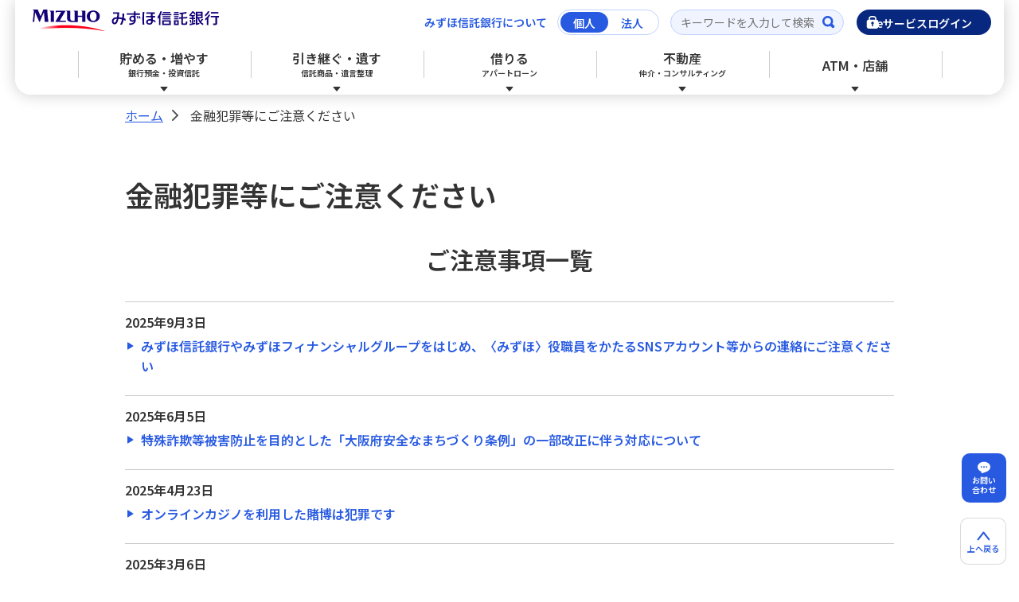

--- FILE ---
content_type: text/html
request_url: https://www.mizuho-tb.co.jp/attention/index.html?rt_bn=tb_top_main_info
body_size: 3216
content:
<!DOCTYPE html>
<html lang="ja">
  <head>
    <meta charset="UTF-8">
    
    <title>金融犯罪等にご注意ください | みずほ信託銀行</title>
    <meta name="description" content="金融犯罪の事例等についてお知らせします。">
    <meta name="keywords" content="">
    <meta name="author" content="Mizuho Trust &amp; Banking Co., Ltd.">
    <meta name="format-detection" content="telephone=no">
    <meta name="viewport" content="width=device-width,initial-scale=1">
    

    <link rel="stylesheet" href="/common2024/css/destyle.css">
    <link rel="stylesheet" href="/common2024/css/lib/swiper-bundle.min.css">
    <link rel="stylesheet" href="/common2024/css/common.css">
    <link rel="stylesheet" href="/common2024_tb/css/common.css">
    <link rel="stylesheet" media="print" href="/common2024/css/common_p.css">

    <link rel="stylesheet" media="print" href="/common2024_tb/css/common_p.css">
    <!-- Start:ページ独自CSS -->
    
    <!-- End:ページ独自CSS -->

    
    <link rel="icon" href="/favicon.ico">
    <script src="/common2024/js/lib/swiper-bundle.min.js"></script>
    <script src="/common2024/js/script.js"></script>
    <script src="/common2024_tb/js/script.js"></script>

    <!-- Start:ページ独自JS -->
    
    <!-- End:ページ独自JS -->
  </head>

  <body class="body-tb">
    <div class="speakAnchor"
      ><a id="anchorPageTop" title="ページの先頭です">ページの先頭です</a
      ><!--end .speakAnchor--></div
    >

    <div id="navSpeak" class="nav">
      <ul>
        <li><a href="#anchorContents" title="ページの本文へ" tabindex="100">ページの本文へ</a></li>
        <li><a href="#anchorGlobalNav" title="メインメニューへ" tabindex="100">メインメニューへ</a></li>
        <li><a href="#anchorFooter" title="フッターへ" tabindex="100">フッターへ</a></li>
      </ul>
      <!--end #navSpeak--></div
    >

    <div class="drop-overlay"></div>
    <header class="tb-header" data-tb-include-header-type="category-common"></header>

    <!-- 右側エリア -->
    <div class="floating-rightarea js-floating-rightarea">
      <ul class="floating-rightarea-list top-floating-rightarea-list">
        <li class="floating-rightarea-list__item">
          <a href="/info/index.html" class="floating-rightarea-btn floating-rightarea-btn-chat" tabindex="300">お問い合わせ</a>
        </li>
      </ul>
    </div>
    <!-- /右側エリア -->

    <div id="breadcrumbTop">
<ul>
<li class="home"><a href="/index.html" tabindex="100">ホーム</a><span>&gt;</span></li>
<li>金融犯罪等にご注意ください</li>
</ul>
<!--end #breadcrumbTop--></div>


    <div class="speakAnchor"
      ><a id="anchorContents" title="本文の先頭です">本文の先頭です</a
      ><!--end .speakAnchor--></div
    >
    <main class="content">
      <article>
        <section class="section">
<h1 class="content__title" data-component-id="001-01-01">金融犯罪等にご注意ください</h1>
<div class="announcement" data-component-id="030-01-01">
<div class="announcement__inner">
<p class="announcement__title">ご注意事項一覧</p>
<div class="announcement__container">

<div class="announcement__content">
<div class="announcement__content-head" data-component-id="optional">
<span class="announcement__content-date">2025年9月3日</span>
</div>
<p class="section__text" data-component-id="any-required"><a href="/attention/suspicious_call.html" class="section__link section__link-default" tabindex="200"><span class="section__link-text">みずほ信託銀行やみずほフィナンシャルグループをはじめ、〈みずほ〉役職員をかたるSNSアカウント等からの連絡にご注意ください</span></a></p>
</div>

<div class="announcement__content">
<div class="announcement__content-head" data-component-id="optional">
<span class="announcement__content-date">2025年6月5日</span>
</div>
<p class="section__text" data-component-id="any-required"><a href="/attention/20250605_osaka.html" class="section__link section__link-default" tabindex="200"><span class="section__link-text"> 特殊詐欺等被害防止を目的とした「大阪府安全なまちづくり条例」の一部改正に伴う対応について</span></a></p>
</div>
<div class="announcement__content">
<div class="announcement__content-head" data-component-id="optional">
<span class="announcement__content-date">2025年4月23日</span>
</div>
<p class="section__text" data-component-id="any-required"><a href="/attention/online_casino.html" class="section__link section__link-default" tabindex="200"><span class="section__link-text">オンラインカジノを利用した賭博は犯罪です</span></a></p>
</div>

<div class="announcement__content">
<div class="announcement__content-head" data-component-id="optional">
<span class="announcement__content-date">2025年3月6日</span>
</div>
<p class="section__text" data-component-id="any-required"><a href="/attention/suspicious_call.html" class="section__link section__link-default" tabindex="200"><span class="section__link-text">みずほ銀行やみずほ信託銀行、〈みずほ〉の関係会社をかたる不審な電話にご注意ください。</span></a></p>
</div>
<div class="announcement__content">
<div class="announcement__content-head" data-component-id="optional">
<span class="announcement__content-date">2025年2月27日</span>
</div>
<p class="section__text" data-component-id="any-required"><a href="/attention/account_trading.html" class="section__link section__link-default" tabindex="200"><span class="section__link-text">口座の売買・譲渡・レンタル等に関する勧誘にご注意ください</span></a></p>
</div>
<div class="announcement__content">
<div class="announcement__content-head" data-component-id="optional">
<span class="announcement__content-date">2024年12月17日</span>
</div>
<p class="section__text" data-component-id="any-required"><a href="/attention/if_fusei_harai.html" class="section__link section__link-default" tabindex="200"><span class="section__link-text">ご預金等の不正払い戻し被害の補償について</span></a></p>
</div>
<div class="announcement__content">
<div class="announcement__content-head" data-component-id="optional">
<span class="announcement__content-date">2024年12月17日</span>
</div>
<p class="section__text" data-component-id="any-required"><a href="/attention/if_furikomesagi_kyusai.html" class="section__link section__link-default" tabindex="200"><span class="section__link-text">振り込め詐欺救済法への対応について</span></a></p>
</div>
<div class="announcement__content">
<div class="announcement__content-head" data-component-id="optional">
<span class="announcement__content-date">2024年12月13日</span>
</div>
<p class="section__text" data-component-id="any-required"><a href="/attention/free-address.html" class="section__link section__link-default" tabindex="200"><span class="section__link-text">みずほ信託銀行からのメール配信について</span></a></p>
</div>
<div class="announcement__content">
<div class="announcement__content-head" data-component-id="optional">
<span class="announcement__content-date">2024年1月31日</span>
</div>
<p class="section__text" data-component-id="any-required"><a href="/attention/free-address.html" class="section__link section__link-default" tabindex="200"><span class="section__link-text">フリーアドレス宛のメール配信について<br class="sp-only">（2024年1月31日更新）</span></a></p>
</div>
<div class="announcement__content">
<div class="announcement__content-head" data-component-id="optional">
<span class="announcement__content-date">2024年1月16日</span>
</div>
<p class="section__text" data-component-id="any-required"><a href="/attention/cashcard2019_20240116.html" class="section__link section__link-default" tabindex="200"><span class="section__link-text">2019年7月以前に発行のキャッシュカードのお取り扱いの変更について</span></a></p>
</div>
<div class="announcement__content">
<div class="announcement__content-head" data-component-id="optional">
<span class="announcement__content-date">2023年6月2日</span>
</div>
<p class="section__text" data-component-id="any-required"><a href="/attention/phishing_20230529.html" class="section__link section__link-default" tabindex="200"><span class="section__link-text">【重要】詐欺メール（フィッシング詐欺）にご注意ください</span></a></p>
</div>
<div class="announcement__content">
<div class="announcement__content-head" data-component-id="optional">
<span class="announcement__content-date">2021年8月24日</span>
</div>
<p class="section__text" data-component-id="any-required"><a href="/external.html?site_id=0014" class="section__link section__link-default" tabindex="200"><span class="section__link-text">＜みずほ＞を名乗った金融業者や貸します詐欺（振り込め詐欺）にご注意ください</span></a></p>
</div>
<div class="announcement__content">
<div class="announcement__content-head" data-component-id="optional">
<span class="announcement__content-date">2019年9月17日</span>
</div>
<p class="section__text" data-component-id="any-required"><a href="/attention/if_cashcard.html" class="section__link section__link-default" tabindex="200"><span class="section__link-text">偽造・盗難キャッシュカード問題に対する対応について</span></a></p>
</div>
<div class="announcement__content">
<div class="announcement__content-head" data-component-id="optional">
<span class="announcement__content-date">2016年10月1日</span>
</div>
<p class="section__text" data-component-id="any-required"><a href="/honnin/index.html" class="section__link section__link-default" tabindex="200"><span class="section__link-text">取引時確認について（2016年10月1日より取引時確認の手続きが変わりました）</span></a></p>
</div>
<div class="announcement__content">
<div class="announcement__content-head" data-component-id="optional">
<span class="announcement__content-date">2015年6月5日</span>
</div>
<p class="section__text" data-component-id="any-required"><a href="/attention/if_20150605.html" class="section__link section__link-default" tabindex="200"><span class="section__link-text">｢年金情報流出｣を口実にした振り込め詐欺や個人情報の詐取にご注意ください。</span></a></p>
</div>
<div class="announcement__content">
<div class="announcement__content-head" data-component-id="optional">
<span class="announcement__content-date">2012年3月23日</span>
</div>
<p class="section__text" data-component-id="any-required"><a href="/attention/number.html" class="section__link section__link-default" tabindex="200"><span class="section__link-text">キャッシュカードや暗証番号の管理にご注意ください</span></a></p>
</div>
</div>
</div>
</div>

<h2 class="section__h2" data-component-id="001-02-01">お知らせ</h2>
<div class="announcement" data-component-id="030-01-01">
<div class="announcement__inner">

<div class="announcement__content">
<div class="announcement__content-head">
<span class="announcement__content-date">2025年10月1日</span>
</div>
<p class="section__text">
<a class="section__link section__link-default section__link-file section__link-pdf" href="/attention/third-party_remittance.html" title="null" tabindex="200"><span class="section__link-text">暗号資産交換業者および資金移動業者への異名義送⾦について</span></a>
</p>
</div>

<div class="announcement__content">
<div class="announcement__content-head">
<span class="announcement__content-date">2025年10月1日</span>
</div>
<p class="section__text">
<a class="section__link section__link-default section__link-file section__link-pdf" href="/attention/bimi.html" title="null" tabindex="200"><span class="section__link-text">&lt;セキュリティ対策&gt;「BIMI」の導入開始に伴い、みずほフィナンシャルグループから配信するメールにブランドアイコンが表示されます</span></a>
</p>
</div>

</div>
</div>


</section>

      </article>
    </main>

    <div id="breadcrumbBtm">
<ul>
<li class="home"><a href="/index.html" tabindex="400">ホーム</a><span>&gt;</span></li>
<li>金融犯罪等にご注意ください</li>
</ul>
<!--end #breadcrumbBtm--></div>


    <footer class="footer" data-tb-include-footer-type="renewal"></footer>

    <div class="speakAnchor"
      ><a href="#anchorPageTop" tabindex="400" title="ページの先頭へ">ページの先頭へ</a
      ><!--end .speakAnchor--></div
    >

    <script type="text/javascript">
      if (location.protocol == 'https:') {
        document.write(unescape('%3Cscript src="https://ssl.syncsearch.jp/common/js/sync_suggest.js" type="text/javascript"%3E%3C/script%3E'));
      } else {
        document.write(unescape('%3Cscript src="http://pro.syncsearch.jp/common/js/sync_suggest.js" type="text/javascript"%3E%3C/script%3E'));
      }
    </script>
    <script type="text/javascript">
      SYNCSEARCH_SITE = '43TCH8SA';
      SYNCSEARCH_GROUP = '1';
      SYNCSEARCH_GROUP1 = '1';
      SYNCSEARCH_SUGGEST_FONT = [
      {num: '', value: {size:'14px'}},
      {num: 2, value: {size:'16px'}}
      ];
      SYNCSEARCH_SUGGEST_STYLE = 'div.SS_suggest{ font-weight: 400;color:#333333;background-color: #F0F4FF;border: 1px solid;border-color: #C0D2FF #285AE1 #285AE1 #285AE1;border-radius: 0 0 16px 16px;box-sizing:content-box;padding: 0 1px 8px;overflow: hidden; } div.SS_suggest div.SS_suggestItem { border: none;background-color: #F0F4FF;padding: 10px; } div.SS_suggest div.SS_suggestItemOn { background-color: #E2EAFF; }';
    </script>

    <script type="text/javascript" src="/tb-common/pc/js/rt_track_event.js"></script>
    <script type="text/javascript" src="/common/js/rt_track.js"></script>
  </body>
</html>


--- FILE ---
content_type: text/html
request_url: https://www.mizuho-tb.co.jp/common2024_tb/include/header/header_include_category-common.html
body_size: 2699
content:
<head>
<meta charset="UTF-8">
</head>
<!---------------------------------------------------------------------->
<!-- category-common用インクルードパーツ -->
<!---------------------------------------------------------------------->
<!-- start include(header) -->
<div class="tb-header__inner">
<!-- start include(PCheader) -->
<div class="tb-header__pc-wrap">
<div class="tb-header__pc">
<div class="tb-header__pc-content js-login-overlay">
<div class="tb-header__pc-upper-wrap">
<div class="tb-header__pc-logo">
<a href="/index.html" tabindex="100"><img src="/common2024_tb/images/logo_tb_header.svg" alt="みずほ信託銀行" /></a>
</div>
<div class="tb-header__pc-upper">
<div class="tb-header__pc-about">
<p class="tb-header__pc-about-text"><a href="/company/index.html" tabindex="100">みずほ信託銀行について</a></p>
<div class="tb-header__pc-about-btn-wrap">
<div>
<a class="tb-header__pc-about-btn-kojin" href="/index.html" tabindex="100">個人</a>
</div>
<div>
<a class="tb-header__pc-about-btn-hojin" href="/corporate/index.html" tabindex="100">法人</a>
</div>
</div>
</div>
<div class="tb-header__pc-search">
<form name="SS_searchForm" id="SS_searchForm" action="https://search.www.mizuho-tb.co.jp/search" method="get" enctype="application/x-www-form-urlencoded" class="headerPC-form">
<input type="text" name="query" value="" id="SS_searchQuery" maxlength="100" placeholder="キーワードを入力して検索" autocapitalize="off" autocomplete="off" /><input type="submit" name="submit" value="検索" id="SS_searchSubmit" />
<input type="hidden" name="site" value="43TCH8SA" />
<input type="hidden" name="charset" value="UTF-8" />
<input type="hidden" name="group" value="1" />
<input type="hidden" name="design" value="1" />
</form>
</div>
<div class="tb-header__pc-btn-wrap">
<div id="login-area" class="tb-header__pc-btn-login">
<a href="https://es1.mizuho-tb.co.jp/imz/IBGate" tabindex="100">eサービスログイン</a>
</div>
</div>
</div>
</div>
<div class="tb-header__pc-menu">
<ul class="tb-header__pc-menu-list">
<li class="tb-header__pc-menu-item"
><a class="tb-header__pc-menu-btn tb-header__pc-menu-btn--acd js-menu-open-pc" tabindex="100" data-target="saving">貯める・増やす<span>銀行預金・投資信託</span></a></li
>
<li class="tb-header__pc-menu-item"
><a class="tb-header__pc-menu-btn tb-header__pc-menu-btn--acd js-menu-open-pc" tabindex="100" data-target="souzoku">引き継ぐ・遺す<span>信託商品・遺言整理</span></a></li
>
<li class="tb-header__pc-menu-item"
><a class="tb-header__pc-menu-btn tb-header__pc-menu-btn--acd js-menu-open-pc" tabindex="100" data-target="loan">借りる<span>アパートローン</span></a></li
>
<li class="tb-header__pc-menu-item"
><a class="tb-header__pc-menu-btn tb-header__pc-menu-btn--acd js-menu-open-pc" tabindex="100" data-target="estate">不動産<span>仲介・コンサルティング</span></a></li
>
<li class="tb-header__pc-menu-item"><a class="tb-header__pc-menu-btn tb-header__pc-menu-btn--acd js-menu-open-pc tb-header__pc-menu-btn--no-span" tabindex="100" data-target="atm">ATM・店舗</a></li>
</ul>
<div class="tb-header__pc-menu-body-wrap">
<div class="tb-header__pc-menu-body" data-menu="saving">
<div class="tb-header__pc-menu-body-inner">
<div class="tb-header__pc-menu-body-link">
<ul class="tb-header__pc-menu-body-link">
<li class="tb-header__pc-menu-body-item"><a href="/banking/index.html" tabindex="100">銀行預金</a></li>
<li class="tb-header__pc-menu-body-item"><a href="/trust/index.html" tabindex="100">信託商品</a></li>
<li class="tb-header__pc-menu-body-item"><a href="/invest/index.html" tabindex="100">投資信託</a></li>
<li class="tb-header__pc-menu-body-item"><a href="/seimei/index.html" tabindex="100">生命保険</a></li>
<li class="tb-header__pc-menu-body-item"><a href="/kakutei/index.html" tabindex="100">確定拠出年金</a></li>
<li class="tb-header__pc-menu-body-item"><a href="/eservice/index.html" tabindex="100">みずほ信託eサービス</a></li>
<li class="tb-header__pc-menu-body-item"><a href="/teldeal/index.html" tabindex="100">電話取引サービス</a></li>
<li class="tb-header__pc-menu-body-item"><a href="/money_plan/index.html" tabindex="100">マネープランセット</a></li>
</ul>
</div>
<div class="tb-header__pc-menu-body-mention">
<p class="tb-header__pc-menu-body-mention-text">ご利用・ご検討中のお客さま</p>
<ul class="tb-header__pc-menu-body-mention-list">
<li class="tb-header__pc-menu-body-mention-item"><a href="/kinri/index.html" tabindex="100">本日の金利・配当率</a></li>
<li class="tb-header__pc-menu-body-mention-item"><a href="/fee/index.html" tabindex="100">手数料一覧</a></li>
<li class="tb-header__pc-menu-body-mention-item"><a href="https://fund.www.mizuho-tb.co.jp/webasp/mizuho-tb/fund/pc/search/fundlist.aspx" tabindex="100" target="_blank">投資信託基準価額一覧</a></li>
<li class="tb-header__pc-menu-body-mention-item"><a href="https://info.www.mizuho-tb.co.jp/OrderApply/MaterialSelect" tabindex="100" target="_blank">資料請求</a></li>
<li class="tb-header__pc-menu-body-mention-item"><a href="/best_execution/index.html" tabindex="100">書面取次ぎ行為に係る最良執行方針について</a></li>
</ul>
</div>
<button class="tb-header__pc-menu-body-close js-menu-body-close-pc" tabindex="100">
<span> 閉じる </span>
</button>
</div>
</div>
<div class="tb-header__pc-menu-body" data-menu="souzoku">
<div class="tb-header__pc-menu-body-inner">
<div class="tb-header__pc-menu-body-link">
<ul class="tb-header__pc-menu-body-link">
<li class="tb-header__pc-menu-body-item"><a href="/will_legacy/index.html" tabindex="100">遺言・遺産整理</a></li>
<li class="tb-header__pc-menu-body-item"><a href="/succession/index.html" tabindex="100">承継信託商品</a></li>
<li class="tb-header__pc-menu-body-item"><a href="/other_trusts/index.html" tabindex="100">その他信託商品</a></li>
</ul>
</div>
<div class="tb-header__pc-menu-body-mention">
<p class="tb-header__pc-menu-body-mention-text">ご利用・ご検討中のお客さま</p>
<ul class="tb-header__pc-menu-body-mention-list">
<li class="tb-header__pc-menu-body-mention-item"><a href="/seimei/index.html" tabindex="100">生命保険</a></li>
<li class="tb-header__pc-menu-body-mention-item"><a href="/sp_soudan/index.html" tabindex="100">スマホ相談窓口</a></li>
<li class="tb-header__pc-menu-body-mention-item"><a href="/souzoku_tetsuzuki/index.html" tabindex="100">相続手続きのお手伝い</a></li>
<li class="tb-header__pc-menu-body-mention-item"><a href="/zaisan/index.html" tabindex="100">財産を残すために</a></li>
<li class="tb-header__pc-menu-body-mention-item"><a href="/guide/index.html" tabindex="100">「相続・遺言」講座</a></li>
<li class="tb-header__pc-menu-body-mention-item"><a href="https://info.www.mizuho-tb.co.jp/OrderApply/MaterialSelect" tabindex="100" target="_blank">資料請求</a></li>
<li class="tb-header__pc-menu-body-mention-item"><a href="/seimei/boshuu/index.html" tabindex="100">保険募集指針</a></li>
</ul>
</div>
<button class="tb-header__pc-menu-body-close js-menu-body-close-pc" tabindex="100">
<span> 閉じる </span>
</button>
</div>
</div>
<div class="tb-header__pc-menu-body" data-menu="loan">
<div class="tb-header__pc-menu-body-inner">
<div class="tb-header__pc-menu-body-link tb-header__pc-menu-body-link--size-65">
<ul class="tb-header__pc-menu-body-link tb-header__pc-menu-body-link--col1">
<li class="tb-header__pc-menu-body-item"><a href="/produce/index.html" tabindex="100">賃貸マンション・アパートローン「プロデュース II」</a></li>
</ul>
</div>
<div class="tb-header__pc-menu-body-mention">
<p class="tb-header__pc-menu-body-mention-text">ご利用・ご検討中のお客さま</p>
<ul class="tb-header__pc-menu-body-mention-list">
<li class="tb-header__pc-menu-body-mention-item"><a href="/kinri/index.html" tabindex="100">本日の金利・配当率</a></li>
</ul>
</div>
<button class="tb-header__pc-menu-body-close js-menu-body-close-pc" tabindex="100">
<span> 閉じる </span>
</button>
</div>
</div>
<div class="tb-header__pc-menu-body" data-menu="estate">
<div class="tb-header__pc-menu-body-inner">
<div class="tb-header__pc-menu-body-link tb-header__pc-menu-body-link--size-100">
<ul class="tb-header__pc-menu-body-link tb-header__pc-menu-body-link--col3">
<li class="tb-header__pc-menu-body-item"><a href="/chuukai/index.html" tabindex="100">不動産の仲介</a></li>
<li class="tb-header__pc-menu-body-item"><a href="/consulting/index.html" tabindex="100">不動産コンサルティング</a></li>
<li class="tb-header__pc-menu-body-item"><a href="/kantei/index.html" tabindex="100">不動産の鑑定評価</a></li>
</ul>
</div>
<button class="tb-header__pc-menu-body-close js-menu-body-close-pc" tabindex="100">
<span> 閉じる </span>
</button>
</div>
</div>
<div class="tb-header__pc-menu-body" data-menu="atm">
<div class="tb-header__pc-menu-body-inner">
<div class="tb-header__pc-menu-body-link tb-header__pc-menu-body-link--size-100">
<ul class="tb-header__pc-menu-body-link tb-header__pc-menu-body-link--col3">
<li class="tb-header__pc-menu-body-item"><a href="https://shop.www.mizuho-tb.co.jp/b/mizuho_tb/" tabindex="100">ATM・店舗</a></li>
<li class="tb-header__pc-menu-body-item"><a href="/tenpoinfo/index.html" tabindex="100">ATMコーナーのご案内</a></li>
<li class="tb-header__pc-menu-body-item"><a href="/reservation_service/index.html" tabindex="100">来店予約</a></li>
</ul>
</div>
<button class="tb-header__pc-menu-body-close js-menu-body-close-pc" tabindex="100">
<span> 閉じる </span>
</button>
</div>
</div>
</div>
</div>
</div>
</div>
</div>
<!-- end include(PCheader) -->
<!-- start include(SPheader) -->
<div class="tb-header__sp-wrap">
<div class="tb-header__sp">
<div class="tb-header__sp-content js-login-overlay">
<div class="tb-header__sp-logo">
<a href="/index.html" tabindex="100"><img src="/common2024_tb/images/logo_tb_header.svg" alt="みずほ信託銀行" /></a>
</div>
<div class="tb-header__sp-btn-wrap">
<a href="https://es1.mizuho-tb.co.jp/imz/IBGate" class="tb-header__sp-btn-login" tabindex="100">
<span>ログイン</span>
</a>
<div class="tb-header__sp-btn-menu js-login-overlay js-menu-open-sp" tabindex="100">
<span>メニュー</span>
</div>
</div>
</div>
<div class="tb-header__sp-menu js-menu-sp">
<div class="tb-header__sp-menu-inner">
<div class="tb-header__sp-menu-head">
<div class="tb-header__sp-menu-search">
<form name="SS_searchForm" id="SS_searchForm2" action="https://search.www.mizuho-tb.co.jp/search" method="get" enctype="application/x-www-form-urlencoded" class="headerSP-form">
<input type="text" name="query" value="" id="SS_searchQuery2" maxlength="100" placeholder="キーワードを入力して検索" autocapitalize="off" autocomplete="off" /><input type="submit" name="submit" value="検索" id="SS_searchSubmit2" />
<input type="hidden" name="site" value="43TCH8SA" />
<input type="hidden" name="charset" value="UTF-8" />
<input type="hidden" name="group" value="1" />
<input type="hidden" name="design" value="1" />
</form>
</div>
<div class="tb-header__sp-menu-close js-menu-close-sp" tabindex="100">
<span> 閉じる </span>
</div>
</div>
<!--start .floating-menuSP-->
<div class="tb-header__sp-menu-btn js-sp-menu-btn">
<div class="tb-header__sp-menu-btn-inner">
<div>
<a class="tb-header__sp-menu-btn-login" href="https://es1.mizuho-tb.co.jp/imz/IBGate" tabindex="100">eサービスログイン</a>
</div>
</div>
</div>
<div class="floating-menu js-menu-sp-body sp-only">
<div class="floating-menu__list-wrap">
<ul class="floating-menu__list">
<li class="floating-menu__list-item">
<div class="floating-menu__list-label floating-menu__list-acd-head"
><span>貯める・増やす<span class="floating-menu__list-label-small">銀行預金・投資信託</span></span
><button class="floating-menu__list-acd-btn js-floating-acd" tabindex="100"></button
></div>
<div class="floating-menu__list-acd-body">
<ul class="floating-menu__list">
<!-- start:CMS出力箇所 -->
<li class="floating-menu__list-item floating-menu__list-item-layer2">
<div class="floating-menu__list-label js-include-json floating-menu__list-acd-head"><a href="/banking/index.html" tabindex="100">銀行預金</a></div>
</li>
<li class="floating-menu__list-item floating-menu__list-item-layer2">
<div class="floating-menu__list-label js-include-json floating-menu__list-acd-head"><a href="/trust/index.html" tabindex="100">信託商品</a></div>
</li>
<li class="floating-menu__list-item floating-menu__list-item-layer2">
<div class="floating-menu__list-label js-include-json floating-menu__list-acd-head"><a href="/invest/index.html" tabindex="100">投資信託</a></div>
</li>
<li class="floating-menu__list-item floating-menu__list-item-layer2">
<div class="floating-menu__list-label js-include-json floating-menu__list-acd-head"><a href="/seimei/index.html" tabindex="100">生命保険</a></div>
</li>
<li class="floating-menu__list-item floating-menu__list-item-layer2">
<div class="floating-menu__list-label js-include-json floating-menu__list-acd-head"><a href="/kakutei/index.html" tabindex="100">確定拠出年金</a></div>
</li>
<li class="floating-menu__list-item floating-menu__list-item-layer2">
<div class="floating-menu__list-label js-include-json floating-menu__list-acd-head"><a href="/eservice/index.html" tabindex="100">みずほ信託eサービス</a></div>
</li>
<li class="floating-menu__list-item floating-menu__list-item-layer2">
<div class="floating-menu__list-label js-include-json floating-menu__list-acd-head"><a href="/teldeal/index.html" tabindex="100">電話取引サービス</a></div>
</li>
<li class="floating-menu__list-item floating-menu__list-item-layer2">
<div class="floating-menu__list-label js-include-json"><a href="/money_plan/index.html" tabindex="100">マネープランセット</a></div>
</li>
<!-- end:CMS出力箇所 -->
<li class="floating-menu__list-item floating-menu__list-item--mention">
<div class="floating-menu__mention">
<p class="floating-menu__mention-text">ご利用・ご検討中のお客さま</p>
<ul class="floating-menu__mention-list">
<li class="floating-menu__mention-item"><a href="/kinri/index.html" tabindex="100">本日の金利・配当率</a></li>
<li class="floating-menu__mention-item"><a href="/fee/index.html" tabindex="100">手数料一覧</a></li>
<li class="floating-menu__mention-item"><a href="https://fund.www.mizuho-tb.co.jp/webasp/mizuho-tb/fund/pc/search/fundlist.aspx" tabindex="100" target="_blank">投資信託基準価額一覧</a></li>
<li class="floating-menu__mention-item"><a href="https://info.www.mizuho-tb.co.jp/OrderApply/MaterialSelect" tabindex="100" target="_blank">資料請求</a></li>
<li class="floating-menu__mention-item"><a href="/best_execution/index.html" tabindex="100">書面取次ぎ行為に係る最良執行方針について</a></li>
</ul>
</div>
</li>
</ul>
</div>
</li>
<li class="floating-menu__list-item">
<div class="floating-menu__list-label floating-menu__list-acd-head"
><span>引き継ぐ・遺す<span class="floating-menu__list-label-small">信託商品・遺言整理</span></span
><button class="floating-menu__list-acd-btn js-floating-acd" tabindex="100"></button
></div>
<div class="floating-menu__list-acd-body">
<ul class="floating-menu__list">
<!-- start:CMS出力箇所 -->
<li class="floating-menu__list-item floating-menu__list-item-layer2">
<div class="floating-menu__list-label js-include-json floating-menu__list-acd-head"><a href="/will_legacy/index.html" tabindex="100">遺言・遺産整理</a></div>
</li>
<li class="floating-menu__list-item floating-menu__list-item-layer2">
<div class="floating-menu__list-label js-include-json floating-menu__list-acd-head"><a href="/succession/index.html" tabindex="100">承継信託商品</a></div>
</li>
<li class="floating-menu__list-item floating-menu__list-item-layer2">
<div class="floating-menu__list-label js-include-json floating-menu__list-acd-head"><a href="/other_trusts/index.html" tabindex="100">その他信託商品</a></div>
</li>
<!-- end:CMS出力箇所 -->
<li class="floating-menu__list-item floating-menu__list-item--mention">
<div class="floating-menu__mention">
<p class="floating-menu__mention-text">ご利用・ご検討中のお客さま</p>
<ul class="floating-menu__mention-list">
<li class="floating-menu__mention-item"><a href="/seimei/index.html" tabindex="100">生命保険</a></li>
<li class="floating-menu__mention-item"><a href="/sp_soudan/index.html" tabindex="100">スマホ相談窓口</a></li>
<li class="floating-menu__mention-item"><a href="/souzoku_tetsuzuki/index.html" tabindex="100">相続手続きのお手伝い</a></li>
<li class="floating-menu__mention-item"><a href="/zaisan/index.html" tabindex="100">財産を残すために</a></li>
<li class="floating-menu__mention-item"><a href="/guide/index.html" tabindex="100">「相続・遺言」講座</a></li>
<li class="floating-menu__mention-item"><a href="https://info.www.mizuho-tb.co.jp/OrderApply/MaterialSelect" tabindex="100" target="_blank">資料請求</a></li>
<li class="floating-menu__mention-item"><a href="/seimei/boshuu/index.html" tabindex="100">保険募集指針</a></li>
</ul>
</div>
</li>
</ul>
</div>
</li>
<li class="floating-menu__list-item">
<div class="floating-menu__list-label floating-menu__list-acd-head"
><span>借りる<span class="floating-menu__list-label-small">アパートローン</span></span
><button class="floating-menu__list-acd-btn js-floating-acd" tabindex="100"></button
></div>
<div class="floating-menu__list-acd-body">
<ul class="floating-menu__list">
<li class="floating-menu__list-item floating-menu__list-item-layer2">
<div class="floating-menu__list-label js-include-json"><a href="/produce/index.html" tabindex="100">賃貸マンション・アパートローン「プロデュース II」</a></div>
</li>
<li class="floating-menu__list-item floating-menu__list-item--mention">
<div class="floating-menu__mention">
<p class="floating-menu__mention-text">ご利用・ご検討中のお客さま</p>
<ul class="floating-menu__mention-list">
<li class="floating-menu__mention-item"><a href="/kinri/index.html" tabindex="100">本日の金利・配当率</a></li>
</ul>
</div>
</li>
</ul>
</div>
</li>
<li class="floating-menu__list-item">
<div class="floating-menu__list-label floating-menu__list-acd-head"
><span>不動産<span class="floating-menu__list-label-small">仲介・コンサルティング</span></span
><button class="floating-menu__list-acd-btn js-floating-acd" tabindex="100"></button
></div>
<div class="floating-menu__list-acd-body">
<ul class="floating-menu__list">
<li class="floating-menu__list-item floating-menu__list-item-layer2">
<div class="floating-menu__list-label js-include-json"><a href="/chuukai/index.html" tabindex="100">不動産の仲介</a></div>
</li>
<li class="floating-menu__list-item floating-menu__list-item-layer2">
<div class="floating-menu__list-label js-include-json"><a href="/consulting/index.html" tabindex="100">不動産コンサルティング</a></div>
</li>
<li class="floating-menu__list-item floating-menu__list-item-layer2">
<div class="floating-menu__list-label js-include-json"><a href="/kantei/index.html" tabindex="100">不動産の鑑定評価</a></div>
</li>
</ul>
</div>
</li>
<li class="floating-menu__list-item">
<div class="floating-menu__list-label floating-menu__list-acd-head"><span>ATM・店舗</span><button class="floating-menu__list-acd-btn js-floating-acd" tabindex="100"></button></div>
<div class="floating-menu__list-acd-body">
<ul class="floating-menu__list">
<li class="floating-menu__list-item floating-menu__list-item-layer2">
<div class="floating-menu__list-label js-include-json"><a href="https://shop.www.mizuho-tb.co.jp/b/mizuho_tb/" tabindex="100">ATM・店舗</a></div>
</li>
<li class="floating-menu__list-item floating-menu__list-item-layer2">
<div class="floating-menu__list-label js-include-json"><a href="/tenpoinfo/index.html" tabindex="100">ATMコーナーのご案内</a></div>
</li>
<li class="floating-menu__list-item floating-menu__list-item-layer2">
<div class="floating-menu__list-label js-include-json"><a href="/reservation_service/index.html" tabindex="100">来店予約</a></div>
</li>
</ul>
</div>
</li>
<li class="floating-menu__list-item">
<div class="floating-menu__list-label"><a href="/company/index.html" tabindex="100">みずほ信託銀行について</a></div>
</li>
</ul>
</div>
</div>
<div class="tb-header__sp-menu-btn tb-header__sp-menu-btn--bottom js-sp-menu-btn-bottom">
<div class="tb-header__sp-menu-btn-inner--bottom">
<div>
<a class="tb-header__sp-menu-btn-kojin" href="/index.html" tabindex="100">個人トップへ</a>
</div>
<div>
<a class="tb-header__sp-menu-btn-hojin" href="/corporate/index.html" tabindex="100">法人トップへ</a>
</div>
</div>
</div>
<!--end .floating-menuSP-->
</div>
</div>
</div>
</div>
<!-- end include(SPheader) -->
</div>


--- FILE ---
content_type: text/html
request_url: https://www.mizuho-tb.co.jp/common2024_tb/include/footer/footer_include_renewal.html?1768283897387
body_size: 1902
content:
<head>
<meta charset="UTF-8">
</head>
<!---------------------------------------------------------------------->
<!-- footerインクルードパーツ -->
<!---------------------------------------------------------------------->
<!-- start include(footer) -->
<div class="footer__inner">
<div class="footer-menu">
<div class="footer-menu__item">
<p class="footer-menu__head">みずほ信託銀行株式会社</p>
<p class="footer-menu__text">登録金融機関 関東財務局長（登金）第34号<br />宅地建物取引業 届出第2号<br />加入協会：日本証券業協会　一般社団法人金融先物取引業協会　一般社団法人日本投資顧問業協会　一般社団法人不動産協会　一般社団法人不動産流通経営協会　公益社団法人首都圏不動産公正取引協議会<br />金融機関コード：0289</p>
</div>
<div class="footer-menu__item">
<ul class="footer-menu__list">
<li class="footer-menu__list-item">
<a href="/company/index.html" tabindex="400" class="footer__link">みずほ信託銀行について</a>
</li>
<li class="footer-menu__list-item">
<a href="/company/release/index.html" tabindex="400" class="footer__link">ニュースリリース</a>
</li>
<li class="footer-menu__list-item">
<a href="/recruit/index.html" tabindex="400" class="footer__link">採用情報</a>
</li>
<li class="footer-menu__list-item">
<a href="https://www.mizuhogroup.com/trust-and-banking" tabindex="400" class="footer__link">Global</a>
</li>
</ul>
</div>
<div class="footer-menu__item">
<p class="footer-menu__head">その他みずほ信託銀行に関する情報</p>
<ul class="footer-menu__note-list">
<li class="footer-menu__note-list-item">
<a href="/gaiyou/index.html" tabindex="400" class="">商品概要説明書</a>
</li>
<li class="footer-menu__note-list-item">
<a href="/regulation/index.html" tabindex="400" class="">約款・規定一覧</a>
</li>
<li class="footer-menu__note-list-item">
<a href="/topics/koukoku/index.html" tabindex="400" class="">電子公告</a>
</li>
</ul>
</div>
</div>
<div class="footer-menu">
<div class="footer-menu__item">
<ul class="footer-menu__button-list">
<li class="footer-menu__button-list-item">
<a href="/honnin/index.html" tabindex="400" class="footer__button">取引時確認について</a>
</li>
<li class="footer-menu__button-list-item">
<a href="/laundering/fatf/mokuteki_kakunin/index.html" tabindex="400" class="footer__button">お取引目的等確認web</a>
</li>
<li class="footer-menu__button-list-item">
<a href="/crs_todokedesho/index.html" tabindex="400" class="footer__button">実特法に基づく届出書の提出</a>
</li>
<li class="footer-menu__button-list-item">
<a href="/mynumber/index.html" tabindex="400" class="footer__button">マイナンバー制度について</a>
</li>
<li class="footer-menu__button-list-item">
<a href="/kyuminyokin/index.html" tabindex="400" class="footer__button">休眠預金等活用法について</a>
</li>
<li class="footer-menu__button-list-item">
<a href="/external.html?site_id=1026" tabindex="400" class="footer__button">預金保険制度について</a>
</li>
<li class="footer-menu__button-list-item">
<a href="/company/activity/fiduciary/index.html" tabindex="400" class="footer__button">みずほ信託銀行のお客さま本位の業務運営の取り組みについて</a>
</li>
<li class="footer-menu__button-list-item">
<a href="/oshirase.html" tabindex="400" class="footer__button">東日本大震災に関する当行の最新情報について</a>
</li>
</ul>
</div>
<div class="footer-menu__item">
<ul class="footer-menu__list">
<li class="footer-menu__list-item">
<a href="/policy/index.html" tabindex="400" class="footer__link">金融商品勧誘方針</a>
</li>
<li class="footer-menu__list-item">
<a href="/privacy/index.html" tabindex="400" class="footer__link">個人情報のお取扱いについて</a>
</li>
<li class="footer-menu__list-item">
<a href="/corporate_info/index.html" tabindex="400" class="footer__link">法人のお客さま情報の共有について</a>
</li>
<li class="footer-menu__list-item">
<a href="/tokutei_toushika/index.html" tabindex="400" class="footer__link">特定投資家制度における期限日について</a>
</li>
<li class="footer-menu__list-item">
<a href="/laundering/index.html" tabindex="400" class="footer__link">当行のマネー・ローンダリング等防止態勢</a>
</li>
<li class="footer-menu__list-item">
<a href="/coi/index.html" tabindex="400" class="footer__link">利益相反管理方針の概要</a>
</li>
<li class="footer-menu__list-item">
<a href="/topics/if_antisocial_02.html" tabindex="400" class="footer__link">普通預金・貸金庫における反社会的勢力との関係遮断に向けた取り組み強化について</a>
</li>
<li class="footer-menu__list-item">
<a href="/topics/if_antisocial_01.html" tabindex="400" class="footer__link">当座預金における反社会的勢力との関係遮断に向けた取り組み強化について</a>
</li>
<li class="footer-menu__list-item">
<a href="/notice/index.html" tabindex="400" class="footer__link">本ウェブサイトのご利用にあたって</a>
</li>
<li class="footer-menu__list-item">
<a href="/sitemap/index.html" tabindex="400" class="footer__link">サイトマップ</a>
</li>
</ul>
</div>
<div class="footer-menu__item">
<p class="footer-menu__head">グループ会社</p>
<ul class="footer-menu__note-list">
<li class="footer-menu__note-list-item">
<a href="/external.html?site_id=0001" tabindex="400" class="">みずほフィナンシャルグループ</a>
</li>
<li class="footer-menu__note-list-item">
<a href="/external.html?site_id=0002" tabindex="400" class="">みずほ銀行</a>
</li>
<li class="footer-menu__note-list-item">
<a href="/index.html" tabindex="400" class="">みずほ信託銀行</a>
</li>
<li class="footer-menu__note-list-item">
<a href="/external.html?site_id=0005" tabindex="400" class="">みずほ証券</a>
</li>
<li class="footer-menu__note-list-item">
<a href="/external.html?site_id=0029" tabindex="400" class="">みずほリサーチ＆テクノロジーズ</a>
</li>
<li class="footer-menu__note-list-item">
<a href="/external.html?site_id=0085" tabindex="400" class="">アセットマネジメントOne</a>
</li>
<li class="footer-menu__note-list-item">
<a href="/external.html?site_id=0086" tabindex="400" class="">米州みずほ</a>
</li>
<li class="footer-menu__note-list-item">
<a href="/external.html?site_id=0098" tabindex="400" class="">日本カストディ銀行</a>
</li>
<li class="footer-menu__note-list-item">
<a href="/external.html?site_id=0107" tabindex="400" class="">MIデジタルサービス</a>
</li>
<li class="footer-menu__note-list-item">
<a href="/external.html?site_id=0113" tabindex="400" class="">みずほリース</a>
</li>
</ul>
<ul class="footer-menu__note-list">
<li class="footer-menu__note-list-item">
<a href="/external.html?site_id=0108" tabindex="400" class="">オリエントコーポレーション</a>
</li>
<li class="footer-menu__note-list-item">
<a href="/external.html?site_id=0110" tabindex="400" class="">みずほキャピタル</a>
</li>
<li class="footer-menu__note-list-item">
<a href="/external.html?site_id=0111" tabindex="400" class="">LINE Credit</a>
</li>
<li class="footer-menu__note-list-item">
<a href="/external.html?site_id=0112" tabindex="400" class="">PayPay証券</a>
</li>
<li class="footer-menu__note-list-item">
<a href="/external.html?site_id=0139" tabindex="400" class="">楽天証券</a>
</li>
<li class="footer-menu__note-list-item">
<a href="/external.html?site_id=0140" tabindex="400" class="">みずほグループサービシーズ</a>
</li>
</ul>
</div>
</div>
<div class="footer-menu footer-copyright">
<p class="footer-copyright__text">&copy; 2002 Mizuho Trust &amp; Banking Co., Ltd.</p>
</div>
</div>
<!-- end include(footer) -->
<!-- ページTOPに戻るボタン -->
<div class="pagetop is-show">
<a href="#" class="pagetop-btn js-pagetop" tabindex="400">上へ戻る</a>
</div>
<!-- /ページTOPに戻るボタン -->


--- FILE ---
content_type: text/css
request_url: https://www.mizuho-tb.co.jp/common2024/css/destyle.css
body_size: 2438
content:
/*! destyle.css v4.0.0 | MIT License | https://github.com/nicolas-cusan/destyle.css */

/* Reset box-model and set borders */

/* ============================================ */

*,
::before,
::after {
  border-style: solid;
  border-width: 0;
  box-sizing: border-box;
}

/* Document */

/* ============================================ */

/**
 * 1. Correct the line height in all browsers.
 * 2. Prevent adjustments of font size after orientation changes in iOS.
 * 3. Remove gray overlay on links for iOS.
 */

html {
  line-height: 1.15; /* 1 */
  -webkit-tap-highlight-color: transparent; /* 3 */
  text-size-adjust: 100%; /* 2 */
}

/* Sections */

/* ============================================ */

/**
 * Remove the margin in all browsers.
 */

body {
  margin: 0;
}

/**
 * Render the `main` element consistently in IE.
 */

main {
  display: block;
}

/* Vertical rhythm */

/* ============================================ */

p,
table,
blockquote,
address,
pre,
iframe,
form,
figure,
dl {
  margin: 0;
}

/* Headings */

/* ============================================ */

h1,
h2,
h3,
h4,
h5,
h6 {
  font-size: inherit;
  font-weight: inherit;
  margin: 0;
}

/* Lists (enumeration) */

/* ============================================ */

ul,
ol {
  list-style: none;
  margin: 0;
  padding: 0;
}

/* Lists (definition) */

/* ============================================ */

dt {
  font-weight: bold;
}

dd {
  margin-left: 0;
}

/* Grouping content */

/* ============================================ */

/**
 * 1. Add the correct box sizing in Firefox.
 * 2. Show the overflow in Edge and IE.
 */

hr {
  border-top-width: 1px;
  box-sizing: content-box; /* 1 */
  clear: both;
  color: inherit;
  height: 0; /* 1 */
  margin: 0;
  overflow: visible; /* 2 */
}

/**
 * 1. Correct the inheritance and scaling of font size in all browsers.
 * 2. Correct the odd `em` font sizing in all browsers.
 */

pre {
  font-family: monospace; /* 1 */
  font-size: inherit; /* 2 */
}

address {
  font-style: inherit;
}

/* Text-level semantics */

/* ============================================ */

/**
 * Remove the gray background on active links in IE 10.
 */

a {
  background-color: transparent;
  color: inherit;
  text-decoration: none;
}

/**
 * 1. Remove the bottom border in Chrome 57-
 * 2. Add the correct text decoration in Chrome, Edge, IE, Opera, and Safari.
 */

abbr[title] {
  text-decoration: underline dotted; /* 2 */
}

/**
 * Add the correct font weight in Chrome, Edge, and Safari.
 */

b,
strong {
  font-weight: bolder;
}

/**
 * 1. Correct the inheritance and scaling of font size in all browsers.
 * 2. Correct the odd `em` font sizing in all browsers.
 */

code,
kbd,
samp {
  font-family: monospace; /* 1 */
  font-size: inherit; /* 2 */
}

/**
 * Add the correct font size in all browsers.
 */

small {
  font-size: 80%;
}

/**
 * Prevent `sub` and `sup` elements from affecting the line height in
 * all browsers.
 */

sub,
sup {
  font-size: 75%;
  line-height: 0;
  position: relative;
  vertical-align: baseline;
}

sub {
  bottom: -0.25em;
}

/* Replaced content */

/* ============================================ */

/**
 * Prevent vertical alignment issues.
 */

svg,
img,
embed,
object,
iframe {
  vertical-align: bottom;
}

/* Forms */

/* ============================================ */

/**
 * Reset form fields to make them styleable.
 * 1. Make form elements stylable across systems iOS especially.
 * 2. Inherit text-transform from parent.
 */

button,
input,
optgroup,
select,
textarea {
  /* 1 */
  appearance: none;
  background: transparent;
  border-radius: 0;
  color: inherit;
  font: inherit;
  margin: 0;
  padding: 0;
  text-align: inherit;
  text-transform: inherit; /* 2 */
  vertical-align: middle;
}

/**
 * Correct cursors for clickable elements.
 */

button,
[type='button'],
[type='reset'],
[type='submit'] {
  cursor: pointer;
}

button:disabled,
[type='button']:disabled,
[type='reset']:disabled,
[type='submit']:disabled {
  cursor: default;
}

/**
 * Improve outlines for Firefox and unify style with input elements & buttons.
 */

:-moz-focusring {
  outline: auto;
}

select:disabled {
  opacity: inherit;
}

/**
 * Remove padding
 */

option {
  padding: 0;
}

/**
 * Reset to invisible
 */

fieldset {
  margin: 0;
  min-width: 0;
  padding: 0;
}

legend {
  padding: 0;
}

/**
 * Add the correct vertical alignment in Chrome, Firefox, and Opera.
 */

progress {
  vertical-align: baseline;
}

/**
 * Remove the default vertical scrollbar in IE 10+.
 */

textarea {
  overflow: auto;
}

/**
 * Correct the cursor style of increment and decrement buttons in Chrome.
 */

[type='number']::-webkit-inner-spin-button,
[type='number']::-webkit-outer-spin-button {
  height: auto;
}

/**
 * Correct the outline style in Safari.
 */

[type='search'] {
  outline-offset: -2px; /* 1 */
}

/**
 * Remove the inner padding in Chrome and Safari on macOS.
 */

[type='search']::-webkit-search-decoration {
  appearance: none;
}

/**
 * 1. Correct the inability to style clickable types in iOS and Safari.
 * 2. Fix font inheritance.
 */

::-webkit-file-upload-button {
  appearance: button; /* 1 */
  font: inherit; /* 2 */
}

/**
 * Fix appearance for Firefox
 */
[type='number'] {
  appearance: textfield;
}

/**
 * Clickable labels
 */

label[for] {
  cursor: pointer;
}

/* Interactive */

/* ============================================ */

/*
 * Add the correct display in Edge, IE 10+, and Firefox.
 */

details {
  display: block;
}

/*
 * Add the correct display in all browsers.
 */

summary {
  display: list-item;
}

/*
 * Remove outline for editable content.
 */

[contenteditable]:focus {
  outline: auto;
}

/* Tables */

/* ============================================ */

/**
1. Correct table border color inheritance in all Chrome and Safari.
*/

table {
  border-collapse: collapse;
  border-color: inherit; /* 1 */
}

caption {
  text-align: left;
}

td,
th {
  padding: 0;
  vertical-align: top;
}

th {
  font-weight: bold;
  text-align: left;
}


--- FILE ---
content_type: text/css
request_url: https://www.mizuho-tb.co.jp/common2024/css/common.css
body_size: 90063
content:
@charset "UTF-8";
@keyframes spin {
  from {
    transform: rotate(0);
  }
  to {
    transform: rotate(359deg);
  }
}
@keyframes fadeOut {
  0% {
    opacity: 1;
  }
  100% {
    opacity: 0;
    display: none;
  }
}
/* Base Font Setting
============================================ */
html {
  font-size: 62.5%;
}

body {
  color: #333;
  font-family: "游ゴシック体", YuGothic, "游ゴシック", "Yu Gothic", sans-serif;
  font-size: 1.6rem;
  background: #fff;
}

/* Header Setting
============================================ */
/* stylelint-disable */
@media screen and (max-width: 966px) {
  .header {
    /* position: relative;
    z-index: 5; */
    height: 68px;
    /* _header_direct用 */
    /* _header_ideco用 */
    /* _header_simple */
    /* _header_takarakuji用 */
  }
  .header__inner {
    left: 0;
    position: fixed;
    top: 0;
    transition: all 0.15s ease-out;
    width: 100%;
    z-index: 100;
  }
  .header__pc {
    display: none;
  }
  .header__sp {
    backdrop-filter: blur(5px);
    background-color: rgba(255, 255, 255, 0.9);
    border-radius: 0 0 30px;
    box-shadow: 0 0 20px 0 rgba(0, 0, 0, 0.2);
    position: relative;
    width: 97.33%;
    z-index: 5;
  }
  .header__sp-content {
    display: flex;
    height: 68px;
    justify-content: space-between;
    padding: 0 11px 0 15px;
    position: relative;
  }
  .header__sp-content::after {
    background-color: #333;
    border-radius: 0 0 28px;
    /* オーバーレイ */
    content: "";
    display: block;
    height: 100%;
    left: 0;
    opacity: 0;
    position: absolute;
    top: 0;
    transition: all 0.2s ease-out;
    width: 100%;
    z-index: -1;
  }
  .header__sp-content.is-fade::after {
    opacity: 0.8;
    z-index: 0;
  }
  .header__sp-logo {
    height: 25px;
    margin-left: -4px;
    padding-top: 21px;
    width: 186px;
  }
  .header__sp-logo a {
    display: block;
  }
  .header__sp-logo img {
    height: 100%;
    width: 100%;
  }
  .header__sp-btn-wrap {
    display: flex;
    justify-content: end;
    padding: 10px 0;
    width: 106px;
    z-index: 1;
  }
  .header__sp-btn-login {
    background-image: url(/common2024/images/icon/icon_login_header.svg);
    background-repeat: no-repeat;
    background-size: contain;
    height: 48px;
    position: relative;
    width: 48px;
    z-index: 1;
  }
  .header__sp-btn-login span {
    display: block;
    overflow: hidden;
    text-indent: 100%;
    white-space: nowrap;
  }
  .header__sp-btn-menu {
    background-image: url(/common2024/images/icon/icon_menu.svg);
    background-repeat: no-repeat;
    background-size: contain;
    height: 48px;
    position: relative;
    width: 48px;
    z-index: 1;
  }
  .header__sp-btn-menu.is-login-show::after {
    background-color: #333;
    border-radius: 50%;
    /* オーバーレイ */
    content: "";
    display: block;
    height: 100%;
    left: 0;
    opacity: 0;
    position: absolute;
    top: 0;
    transition: all 0.2s ease-out;
    width: 100%;
  }
  .header__sp-btn-menu.is-login-show.is-fade::after {
    opacity: 0.8;
  }
  .header__sp-btn-menu span {
    display: block;
    overflow: hidden;
    text-indent: 100%;
    white-space: nowrap;
  }
  .header__sp-btn-login + .header__sp-btn-menu {
    margin-left: 10px;
  }
  .header__sp-menu {
    backdrop-filter: blur(5px);
    background-color: #fff;
    border-radius: 0 0 30px;
    box-shadow: 0 0 20px 0 rgba(0, 0, 0, 0.2);
    height: 0;
    height: 68px;
    left: 0;
    opacity: 0;
    overflow-y: scroll;
    overscroll-behavior: contain; /* 背景要素のスクロール禁止 */
    position: fixed;
    top: 0;
    transition: opacity 0.15s ease-out, height 0.3s ease-out;
    width: 100%;
    /* z-index: 5; */
    z-index: -1;
  }
  .header__sp-menu.is-fade {
    opacity: 1;
    z-index: 5;
  }
  .header__sp-menu.is-active {
    height: 100vh;
    height: calc(var(--vh, 1vh) * 100);
  }
  .header__sp-menu-head {
    background-color: #fff;
    border-bottom: 1px solid #ccc;
    display: flex;
    height: 68px;
    justify-content: space-between;
    left: 0;
    padding: 10px 10px 10px 15px;
    position: sticky;
    top: 0;
    width: 100%;
    z-index: 100;
  }
  .header__sp-menu-close {
    background-image: url(/common2024/images/icon/icon_menu_close.svg);
    background-repeat: no-repeat;
    background-size: contain;
    height: 48px;
    position: relative;
    width: 48px;
  }
  .header__sp-menu-close span {
    bottom: 20%;
    color: #285ae1;
    display: block;
    font-size: 8px;
    font-weight: bold;
    left: 50%;
    position: absolute;
    text-align: center;
    transform: translate(-50%, 0);
    white-space: nowrap;
  }
  .header__sp-menu-search {
    height: 40px;
    padding-right: 10px;
    width: calc(100% - 48px);
  }
  .header__sp-menu-btn {
    padding: 9px 10px;
  }
  .header__sp-menu-btn-inner {
    display: flex;
    justify-content: space-between;
    padding: 0 5px;
    width: 100%;
  }
  .header__sp-menu-btn-inner > div {
    width: 47.6%;
  }
  .header__sp-menu-btn-takara, .header__sp-menu-btn-login, .header__sp-menu-btn-hojinkoza, .header__sp-menu-btn-direct-login, .header__sp-menu-btn-easy-login {
    align-items: center;
    border-radius: 24px;
    color: #fff;
    display: flex;
    font-size: 1.6rem;
    font-weight: 700;
    height: 48px;
    justify-content: center;
    margin: 0 auto;
    padding: 0 32px;
    position: relative;
    width: 100%;
  }
  .header__sp-menu-btn-takara, .header__sp-menu-btn-hojinkoza, .header__sp-menu-btn-easy-login {
    background: #285ae1;
  }
  .header__sp-menu-btn-direct-login {
    background: #08287f;
  }
  .header__sp-menu-btn-login {
    background: #08287f;
    display: block;
    padding: 15px 0;
    text-align: center;
    text-indent: 1.5em;
  }
  .header__sp-menu-btn-login::before {
    background-image: url(/common2024/images/icon/icon_system_login.svg);
    background-repeat: no-repeat;
    background-size: contain;
    content: "";
    display: block;
    height: 16px;
    left: calc(50% - 35px);
    position: absolute;
    top: 50%;
    transform: translate(-50%, -50%);
    width: 16px;
  }
  .header__sp-menu-btn-hojinkoza {
    display: block;
    padding: 15px 0;
    text-align: center;
    text-indent: 1.5em;
  }
  .header__sp-menu-btn-hojinkoza::before {
    background: url(/common2024/images/icon/icon_system_kaisetsu.svg) no-repeat;
    background-repeat: no-repeat;
    background-size: contain;
    content: "";
    display: block;
    height: 16px;
    left: calc(50% - 53px);
    position: absolute;
    top: 50%;
    transform: translate(-50%, -50%);
    width: 16px;
  }
  .header__sp-menu-btn-kojin, .header__sp-menu-btn-hojin {
    align-items: center;
    border-radius: 21px;
    display: flex;
    font-size: 1.4rem;
    font-weight: 700;
    height: 42px;
    justify-content: center;
    margin: 0 auto;
    padding: 0 32px;
    position: relative;
    width: 100%;
  }
  .header__sp-menu-btn-kojin {
    background-color: #285ae1;
    color: #fff;
  }
  .header__sp-menu-btn-hojin {
    background-color: #fff;
    color: #285ae1;
  }
  .header__sp-menu-btn--bottom {
    background-color: #fff;
    bottom: 0;
    display: none;
    left: 0;
    opacity: 0;
    position: sticky;
    width: 100%;
    z-index: 10;
  }
  .header__sp-menu-btn--bottom.is-active {
    animation: btnFade 0.2s ease-out;
    animation-delay: 0.5s;
    animation-fill-mode: forwards;
    display: block;
    /* メニュー展開後、コンテンツがフェードイン */
  }
  @keyframes btnFade {
    0% {
      opacity: 0;
    }
    100% {
      opacity: 1;
    }
  }
  .header__sp-menu-btn-inner--bottom {
    border: 1px solid #c0d2ff;
    border-radius: 24px;
    display: flex;
    justify-content: center;
    overflow: hidden;
    padding: 3px;
  }
  .header__sp-menu-btn-inner--bottom > div {
    width: 50%;
  }
  .header__sp-menu-login {
    height: 0;
    opacity: 0;
    overflow: hidden;
    transition: all 0.3s ease-out;
  }
  .header__sp-menu-login.is-active {
    height: 150px;
    opacity: 1;
    z-index: 1;
  }
  .header__sp-menu-login-inner {
    background: #f0f4ff;
    border-radius: 10px;
    display: flex;
    justify-content: space-evenly;
    margin-top: 10px;
    padding: 24px 15px 20px;
    position: relative;
  }
  .header__sp-menu-login-inner::before {
    background: url(/common2024/images/icon/icon_login_triangle.svg);
    background-position: center;
    background-repeat: no-repeat;
    background-size: contain;
    content: "";
    display: block;
    height: 12px;
    position: absolute;
    right: 22%;
    top: -8px;
    width: 20px;
  }
  .header__sp-menu-login-inner > div {
    width: 150px;
  }
  .header__sp-menu-login-inner > div + div {
    margin-left: 15px;
  }
  .header__sp-menu-login-btn {
    display: block;
  }
  .header__sp-menu-login--head {
    filter: drop-shadow(0 0 20px rgba(0, 0, 0, 0.2));
    position: absolute;
    right: 5px;
    top: 51px;
  }
  .header__sp-menu-login--head.is-active {
    height: 150px;
    opacity: 1;
  }
  .header .header__sp-menu-search .headerSP-form {
    position: relative;
  }
  .header .header__sp-menu-search .headerSP-form.is-now [type=text] {
    border-radius: 24px 24px 0 0;
  }
  .header .header__sp-menu-search [type=text] {
    background: #f0f4ff;
    border-radius: 24px;
    color: #333;
    font-size: 1.6rem;
    font-weight: 500;
    height: 48px;
    line-height: 1.6;
    padding: 12px 44px 10px 15px;
    width: 100%;
  }
  .header .header__sp-menu-search [type=text]::placeholder {
    color: #888;
  }
  .header .header__sp-menu-search [type=text]:focus-visible {
    outline: 1px solid #285ae1;
  }
  .header .header__sp-menu-search [type=submit] {
    background: url(/common2024/images/icon/icon_search.svg);
    background-repeat: no-repeat;
    background-size: contain;
    height: 24px;
    overflow: hidden;
    position: absolute;
    right: 15px;
    text-indent: 100%;
    top: 50%;
    transform: translate(0, -50%);
    white-space: nowrap;
    width: 24px;
  }
  .header.is-scrolldown-sp {
    /* 下スクロール時ヘッダーを非表示にすr */
  }
  .header.is-scrolldown-sp .header__inner {
    transform: translate(0, -100%);
  }
  .header__inner--corporate .header__sp-menu-btn-kojin {
    background-color: #fff;
    color: #285ae1;
  }
  .header__inner--corporate .header__sp-menu-btn-hojin {
    background-color: #285ae1;
    color: #fff;
  }
  .header-other01 .header__sp-menu {
    box-shadow: none;
    overflow-y: hidden;
    padding-bottom: 67px;
  }
  .header-other01 .header__sp-menu.is-active {
    height: 0;
  }
  .header-other01 .header__sp-btn-menu {
    background-image: url(/common2024/images/icon/icon_search_menu.svg);
  }
  .header-other03 .header__sp-menu {
    overflow-y: hidden;
  }
  .header-other02 .header__sp-menu {
    overflow-y: hidden;
  }
  .header-takarakuji {
    height: 156px;
  }
  .header-takarakuji .header__sp-menu-btn {
    padding: 9px 25px;
  }
  .header-takarakuji .header__sp-menu-btn-inner {
    flex-wrap: wrap;
  }
  .header-takarakuji .header__sp-menu-btn-inner > div {
    width: 100%;
  }
  .header-takarakuji .header__sp-menu-btn-inner > div + div {
    margin-top: 16px;
  }
  .header-takarakuji .header__sp-side {
    height: 78px;
    position: relative;
    top: 78px;
  }
  .header-takarakuji .header__sp-sidemenu-list {
    display: flex;
    justify-content: space-around;
  }
  .header-takarakuji .header__sp-sidemenu-list-item {
    width: 78px;
  }
  .header-takarakuji .header__sp-sidemenu-btn {
    color: #333;
    cursor: pointer;
    display: block;
    font-size: 1rem;
    font-weight: 700;
    height: 100%;
    line-height: 1.2;
    position: relative;
    text-align: center;
    /* transition: all 0.2s ease-out; */
    width: 100%;
  }
  .header-takarakuji .header__sp-sidemenu-btn-icon {
    display: inline-block;
    margin-bottom: 2px;
    width: 100%;
  }
  .header-takarakuji .header__sp-sidemenu-btn-icon > img {
    width: auto;
  }
}
@media screen and (min-width: 967px) {
  .header {
    height: 118px;
    padding: 0 5px;
    /* transition: all 0.4s ease-out; */
    /* 追従ではない場合のレイアウト */
    /* _header_direct用 */
    /* _header_ideco用 */
    /* _header_simple用 */
    /* _header_takarakuji用 */
  }
  .header__inner {
    margin: 0 auto;
    max-width: 1242px;
    padding: 0;
    position: relative;
    /* position: fixed; */
    /* transform: translate(-50%, 0); */
    /* transition: all 0.2s ease-out; */
    width: 100%;
    z-index: 100;
  }
  .header__pc {
    backdrop-filter: blur(5px);
    background: rgba(255, 255, 255, 0.9);
    border-radius: 0 0 20px 20px;
    /* グラスモーフィズム */
    box-shadow: 0 0 20px 0 rgba(0, 0, 0, 0.2);
    width: 100%;
  }
  .header__pc-content.is-login-show::after {
    background-color: #333;
    border-radius: 0 0 20px 20px;
    content: "";
    display: block;
    height: 100%;
    left: 0;
    opacity: 0;
    position: absolute;
    top: 0;
    /* transition: all 0.2s ease-out; */
    width: 100%;
  }
  .header__pc-content.is-login-show.is-fade::after {
    opacity: 0.25;
  }
  .header__pc-logo {
    /* transition: all 0.2s ease-out; */
    width: 217px;
  }
  .header__pc-logo a {
    display: block;
  }
  .header__pc-logo img {
    width: 100%;
  }
  .header__pc-upper {
    display: flex;
    justify-content: flex-end;
    position: relative;
    width: calc(100% - 217px);
  }
  .header__pc-upper-wrap {
    display: flex;
    justify-content: space-between;
    padding: 12px 16px 0;
    position: relative;
  }
  .header__pc-upper.is-login-show::after {
    background-color: #333;
    border-radius: 0 0 20px 20px;
    content: "";
    display: block;
    height: 100%;
    left: 0;
    opacity: 0;
    position: absolute;
    top: 0;
    /* transition: all 0.2s ease-out; */
    width: 100%;
  }
  .header__pc-upper.is-login-show.is-fade::after {
    opacity: 0.25;
  }
  .header__pc-btn-wrap {
    display: flex;
    justify-content: space-between;
    margin-left: 16px;
    position: relative;
    /* transition: all 0.2s ease-out; */
    width: 233px;
    z-index: 1;
  }
  .header__pc-search {
    margin-left: 14px;
    /* transition: all 0.2s ease-out; */
    width: 252px;
  }
  .header__pc .headerPC-form {
    position: relative;
  }
  .header__pc .headerPC-form [type=text] {
    background: #f0f4ff;
    border-radius: 16px;
    color: #555;
    font-size: 1.4rem;
    font-weight: 500;
    height: 32px;
    line-height: 1.6;
    padding: 0 31px 0 12px;
    /* transition: all 0.2s ease-out; */
    width: 100%;
  }
  .header__pc .headerPC-form [type=text]:focus-visible {
    outline: 1px solid #285ae1;
  }
  .header__pc .headerPC-form.is-now [type=text] {
    border-radius: 16px 16px 0 0;
  }
  .header__pc .headerPC-form [type=submit] {
    background: url(/common2024/images/icon/icon_search.svg);
    background-repeat: no-repeat;
    background-size: contain;
    height: 16px;
    overflow: hidden;
    position: absolute;
    right: 11px;
    text-indent: 100%;
    top: 50%;
    transform: translate(0, -50%);
    /* transition: all 0.2s ease-out; */
    white-space: nowrap;
    width: 16px;
  }
  .header__pc-about {
    align-items: center;
    display: flex;
    justify-content: space-between;
    position: relative;
    width: 272px;
  }
  .header__pc-about-text {
    color: #285ae1;
    font-size: 1.4rem;
    font-style: normal;
    font-weight: 700;
    line-height: 1.4; /* 140% */
  }
  .header__pc-about-btn-wrap {
    border: 1px solid #c0d2ff;
    border-radius: 16px;
    display: flex;
    height: 32px;
    justify-content: center;
    overflow: hidden;
    padding: 2px 3px;
    width: 130px;
  }
  .header__pc-about-btn-wrap > div {
    width: 50%;
  }
  .header__pc-about-btn-kojin, .header__pc-about-btn-hojin {
    align-items: center;
    border-radius: 21px;
    display: flex;
    font-size: 1.4rem;
    font-weight: 700;
    height: 26px;
    justify-content: center;
    line-height: 1.4;
    margin: 0 auto;
    padding: 2px 0 0;
    position: relative;
    width: 100%;
  }
  .header__pc-about-btn-kojin {
    background-color: #285ae1;
    color: #fff;
  }
  .header__pc-about-btn-hojin {
    background-color: #fff;
    color: #285ae1;
  }
  .header__pc-btn-takara a, .header__pc-btn-login button, .header__pc-btn-hojinkoza a {
    align-items: center;
    border-radius: 16px;
    color: #fff;
    display: flex;
    font-size: 1.4rem;
    font-weight: 700;
    height: 32px;
    justify-content: center;
    line-height: 1.4;
    margin: 0 auto;
    padding: 2px 24px 0;
    position: relative;
    width: 100%;
  }
  .header__pc-btn-takara {
    position: relative;
    width: 90px;
  }
  .header__pc-btn-takara a {
    background-color: #285ae1;
  }
  .header__pc-btn-takara.is-login-show::after {
    background-color: #333;
    border-radius: 16px;
    content: "";
    display: block;
    height: 100%;
    left: 0;
    opacity: 0;
    position: absolute;
    top: 0;
    /* transition: all 0.2s ease-out; */
    width: 100%;
  }
  .header__pc-btn-takara.is-fade::after {
    opacity: 0.25;
  }
  .header__pc-btn-hojinkoza {
    width: 156px;
  }
  .header__pc-btn-hojinkoza a {
    background-color: #285ae1;
    display: block;
    padding: 7px 0;
    text-align: center;
    text-indent: 1.5em;
  }
  .header__pc-btn-hojinkoza a::before {
    background: url(/common2024/images/icon/icon_system_kaisetsu.svg);
    background-repeat: no-repeat;
    background-size: contain;
    content: "";
    display: block;
    height: 16px;
    left: 32px;
    position: absolute;
    top: 50%;
    transform: translate(-50%, -50%);
    width: 16px;
  }
  .header__pc-btn-hojinkoza.is-login-show::after {
    background-color: #333;
    border-radius: 16px;
    content: "";
    display: block;
    height: 100%;
    left: 0;
    opacity: 0;
    position: absolute;
    top: 0;
    /* transition: all 0.2s ease-out; */
    width: 100%;
  }
  .header__pc-btn-hojinkoza.is-fade::after {
    opacity: 0.25;
  }
  .header__pc-btn-login {
    position: relative;
    width: 127px;
    z-index: 1;
  }
  .header__pc-btn-login button {
    background-color: #08287f;
    text-indent: 1.5em;
  }
  .header__pc-btn-login button::before {
    background-image: url(/common2024/images/icon/icon_system_login.svg);
    background-repeat: no-repeat;
    background-size: contain;
    content: "";
    display: block;
    height: 16px;
    left: 32px;
    position: absolute;
    top: 50%;
    transform: translate(-50%, -50%);
    width: 16px;
  }
  .header__pc-login {
    filter: drop-shadow(0 0 20px rgba(0, 0, 0, 0.2));
    height: 0;
    opacity: 0;
    overflow: hidden;
    position: absolute;
    right: 0;
    top: 27px;
    transition: all 0.3s ease-out;
  }
  .header__pc-login.is-active {
    height: 150px;
    opacity: 1;
    z-index: 1;
  }
  .header__pc-login-inner {
    background: #f0f4ff;
    border-radius: 10px;
    display: flex;
    justify-content: space-between;
    margin-top: 10px;
    padding: 24px 15px 20px;
    position: relative;
    width: 345px;
  }
  .header__pc-login-inner::before {
    background: url(/common2024/images/icon/icon_login_triangle.svg);
    background-position: center;
    background-repeat: no-repeat;
    background-size: contain;
    content: "";
    display: block;
    height: 12px;
    position: absolute;
    right: 54px;
    top: -9px;
    width: 20px;
  }
  .header__pc-login-inner > div {
    width: 150px;
  }
  .header__pc-login-btn {
    display: block;
  }
  .header__pc-menu {
    padding: 8px 0 0;
  }
  .header__pc-menu-list {
    display: flex;
    justify-content: center;
  }
  .header__pc-menu-list.is-open a {
    opacity: 0.6;
  }
  .header__pc-menu-list.is-open a:hover {
    opacity: 1;
  }
  .header__pc-menu-item {
    flex-shrink: 0;
    height: 66px;
    position: relative;
    /* transition: all 0.2s ease-out; */
    width: 155px;
  }
  .header__pc-menu-item::before, .header__pc-menu-item::after {
    background: #ccc;
    content: "";
    display: block;
    height: 34px;
    position: absolute;
    top: 12px;
    width: 1px;
  }
  .header__pc-menu-item::before {
    left: 0;
  }
  .header__pc-menu-item::after {
    right: -1px;
  }
  .header__pc-menu-item:not(:first-child)::before {
    display: none;
  }
  .header__pc-menu-item.is-open {
    border: 1px solid #ccc;
    border-bottom: none;
    border-radius: 10px 10px 0 0;
  }
  .header__pc-menu-item.is-open::before {
    display: none;
  }
  .header__pc-menu-item.is-open::after {
    background: #fafafa;
    bottom: -1px;
    content: "";
    display: block;
    height: 2px;
    left: auto;
    position: absolute;
    right: auto;
    top: auto;
    width: 100%;
    z-index: 1;
  }
  .header__pc-menu-btn {
    color: #333;
    cursor: pointer;
    display: block;
    font-size: 1.6rem;
    font-weight: 700;
    height: 100%;
    line-height: 1.2;
    padding: 12px 0 24px;
    position: relative;
    text-align: center;
    /* transition: all 0.2s ease-out; */
    width: 100%;
  }
  .header__pc-menu-btn span {
    display: block;
    font-size: 1rem;
    margin-top: 4px;
  }
  .header__pc-menu-btn:hover {
    color: #285ae1;
    opacity: 1;
  }
  .header__pc-menu-btn--acd::after {
    background: url(/common2024/images/icon/icon_triangle_bottom_black.svg) no-repeat;
    background-size: contain;
    bottom: 4px;
    content: "";
    display: block;
    height: 6px;
    left: 50%;
    position: absolute;
    transform: translateX(-50%);
    width: 10px;
  }
  .header__pc-menu-btn--acd:hover::after {
    background: url(/common2024/images/icon/icon_triangle_bottom_blue.svg) no-repeat;
  }
  .header__pc-menu-btn--acd.is-open {
    color: #285ae1;
    opacity: 1 !important;
  }
  .header__pc-menu-btn--acd.is-open::after {
    background: url(/common2024/images/icon/icon_triangle_bottom_blue.svg) no-repeat;
    transform: translateX(-50%) rotate(180deg);
  }
  .header__pc-menu-body {
    height: 0;
    opacity: 0;
    overflow: hidden;
    transition: height 0.3s ease-out, opacity 0.3s 0.2s ease-out;
  }
  .header__pc-menu-body.is-open {
    opacity: 1;
  }
  .header__pc-menu-body-inner {
    align-items: start;
    display: flex;
    justify-content: space-between;
    /* padding: 59px 69px 56px; */
    padding: 4.75% 5.54% 4.51%;
    position: relative;
  }
  .header__pc-menu-body-mention {
    background: #f6f9ff;
    border-radius: 10px;
    padding: 24px 16px 20px;
    /* width: 336px; */
    width: 30%;
  }
  .header__pc-menu-body-mention-text {
    font-size: 1.4rem;
    font-weight: bold;
    line-height: 1.4;
  }
  .header__pc-menu-body-mention-list + .header__pc-menu-body-mention-text {
    margin-top: 24px;
  }
  .header__pc-menu-body-mention-list {
    margin-top: 3px;
  }
  .header__pc-menu-body-mention-item {
    border-top: 1px solid #ccc;
  }
  .header__pc-menu-body-mention-item--bordernone {
    border-top: none;
  }
  .header__pc-menu-body-mention-item a {
    color: #285ae1;
    display: block;
    font-size: 1.6rem;
    font-weight: bold;
    line-height: 1.6;
    padding: 9px 16px 7px 0;
    position: relative;
  }
  .header__pc-menu-body-mention-item a::before {
    background-image: url(/common2024/images/icon/icon_triangle_right.svg);
    background-repeat: no-repeat;
    background-size: contain;
    content: "";
    display: block;
    height: 10px;
    position: absolute;
    right: 0;
    top: 50%;
    transform: translate(0, -50%);
    width: 9px;
  }
  .header__pc-menu-body-mention-item a[target=_blank]::after {
    background: url(/common2024/images/icon/icon_blank.svg) no-repeat;
    background-size: contain;
    content: "";
    display: inline-block;
    height: 16px;
    margin: 0 0 0 6px;
    transform: translateY(2px);
    width: 18px;
  }
  .header__pc-menu-body-mention-item span {
    color: #333;
    display: block;
    font-size: 1.6rem;
    font-weight: normal;
    padding-bottom: 7px;
  }
  .header__pc-menu-body-link {
    align-items: flex-start;
    display: flex;
    flex-wrap: wrap;
    justify-content: space-between;
    /* width: 720px; */
    width: 65%;
  }
  .header__pc-menu-body-link > .header__pc-menu-body-link {
    width: 100%;
  }
  .header__pc-menu-body-link--no-mention {
    width: 100%;
  }
  .header__pc-menu-body-link--no-mention .header__pc-menu-body-item {
    width: 30%;
  }
  .header__pc-menu-body-item {
    border-bottom: 1px solid #ccc;
    height: 72px;
    /* width: 336px; */
    width: 46.66%;
  }
  .header__pc-menu-body-item a {
    align-items: center;
    color: #333;
    display: flex;
    font-size: 1.8rem;
    font-weight: 700;
    height: 100%;
    line-height: 1.2;
    width: 100%;
  }
  .header__pc-menu-body-item a:hover {
    color: #285ae1;
    opacity: 1;
  }
  .header__pc-menu-body-close {
    background-image: url(/common2024/images/icon/icon_menu_close.svg);
    background-repeat: no-repeat;
    background-size: contain;
    height: 48px;
    position: absolute;
    right: 10px;
    top: 12px;
    width: 48px;
  }
  .header__pc-menu-body-close span {
    bottom: 20%;
    color: #285ae1;
    display: block;
    font-size: 8px;
    font-weight: bold;
    left: 50%;
    position: absolute;
    text-align: center;
    transform: translate(-50%, 0);
    white-space: nowrap;
  }
  .header__pc-menu-body.is-open {
    border-top: 1px solid #ccc;
    display: block;
  }
  .header__sp, .header__sp-wrap, .header__sp-side {
    display: none;
  }
  .header.is-fixed {
    /* メニュー追従時の表示 */
  }
  .header.is-fixed .header__pc {
    backdrop-filter: none;
    background: initial;
    border-radius: 0;
    box-shadow: none;
  }
  .header.is-fixed .header__pc-logo {
    left: 10%;
    padding: 0 16% 0 0;
    position: absolute;
    top: 30px;
    /* width: 187px; */
    width: 100%;
  }
  .header.is-fixed .header__pc-upper {
    display: none;
  }
  .header.is-fixed .header__pc-upper-wrap {
    align-items: center;
    padding: 0 17px;
    width: 221px;
  }
  .header.is-fixed .header__pc-content.js-login-overlay {
    display: flex;
    justify-content: space-between;
    position: relative;
  }
  .header.is-fixed .header__pc-menu {
    padding-left: 5px;
    width: 1022px;
  }
  .header.is-fixed .header__pc-menu-body-wrap {
    backdrop-filter: blur(5px);
    background: rgba(255, 255, 255, 0.9);
    border-radius: 0 0 20px 20px;
    box-shadow: 0 0 20px 0 rgba(0, 0, 0, 0.2);
    left: 0;
    padding-top: 74px;
    position: absolute;
    top: 0;
    /* transition: all 0.2s ease-out; */
    width: 100%;
    z-index: -1;
  }
  .header.is-fixed .header__pc-menu-item {
    flex-shrink: 0;
    height: 66px;
    position: relative;
    width: 143px;
  }
  .header.is-fixed .header__pc-menu-item:last-child::after {
    display: none;
  }
  .header.is-fixed .header__pc-menu-item.is-open::after {
    bottom: -2px;
  }
  .header.is-fixed .header__pc-menu-list {
    justify-content: flex-start;
  }
  .header.is-fixed .header__inner {
    animation: headIn 0.2s ease-out;
    animation-fill-mode: forwards;
    left: 50%;
    /* padding: 0 5px; */
    position: fixed;
    top: 0;
  }
  @keyframes headIn {
    0% {
      transform: translate(-50%, -100%);
    }
    100% {
      transform: translate(-50%, 0);
    }
  }
}
@media screen and (min-width: 967px) and (min-width: 768px) and (max-width: 1242px) {
  .header.is-fixed .header-btn {
    padding: 12px 3.28% 24%;
  }
  .header.is-fixed .header-btn span {
    margin-top: 4%;
  }
  .header.is-fixed .header__pc-upper-wrap {
    padding: 0 1.2% 0 1.8%;
    width: 19.2%;
  }
  .header.is-fixed .header__pc-menu {
    padding-left: 1.6%;
    padding-top: 9px;
    width: 80.8%;
  }
  .header.is-fixed .header__pc-menu-body-wrap {
    padding-top: 83px;
  }
  .header.is-fixed .header__pc-menu-item {
    height: 73px;
    width: 13.962%;
  }
  .header.is-fixed .header__inner {
    padding: 0;
    /* transition: all 0.2s ease-out; */
  }
  .header.is-fixed .header__pc-menu-btn {
    font-size: 1.4rem;
    height: 100%; /* ディスクリプション3行時に▼アイコンのアラインを調整 */
    padding-left: 3.28%;
    padding-right: 3.28%;
    word-break: break-all;
  }
  .header.is-fixed .header__pc-menu-btn span {
    margin-top: 1%;
  }
  .header.is-fixed .header__pc-menu-btn--acd::after {
    /* bottom: -6%; */
    bottom: 6%;
  }
}
@media screen and (min-width: 967px) {
  .header__inner--corporate .header__pc-menu-btn {
    padding: 20px 0 24px;
  }
  .header__inner--corporate .header__pc-btn-wrap {
    width: 156px;
  }
  .header__inner--corporate .header__pc-about-btn-kojin {
    background-color: #fff;
    color: #285ae1;
  }
  .header__inner--corporate .header__pc-about-btn-hojin {
    background-color: #285ae1;
    color: #fff;
  }
  .header__inner--corporate .header__pc-search {
    width: 341px;
  }
}
@media screen and (min-width: 967px) and (min-width: 768px) and (max-width: 1242px) {
  .header {
    height: 130px;
    padding: 0;
    /* &__inner {
      padding: 0;
      transition: all 0.2s ease-out;
    }

    &__pc-logo {
      bottom: -56px;
      left: 0;
      position: absolute;
    }

    &__pc-upper {
      padding-top: 10px;
      width: 100%;
    }

    &__pc-about {
      flex-direction: row-reverse;
      left: 0;
      position: absolute;
      top: 0;
    }

    &__pc-about-btn-wrap {
      flex-direction: row-reverse;
    }

    &__pc-menu {
      padding: 18px 0 0;
    }

    &__pc-about-btn-wrap {
      background-color: lightblue;
      border: none;
      border-radius: 0 0 10px 10px;
      height: 40px;
      padding: 0;
      width: 168px;
    }

    &__pc-about-btn-kojin {
      background-color: $blue80;
      border-radius: initial;
      color: $white;
      height: 100%;
    }

    &__pc-about-btn-hojin {
      background-color: $blue20;
      border-radius: initial;
      color: $blue80;
      height: 100%;
    }

    &__pc-about {
      width: auto;
    }

    &__pc-about-text {
      margin-left: 16px;
    }

    &__pc-upper-wrap {
      padding: 0 16px;
    } */
  }
  .header__pc-logo {
    padding-top: 5px;
    width: 157px;
    width: 16.4%;
  }
  .header__pc-about {
    width: 262px;
  }
  .header__pc-menu-item {
    height: 78px;
  }
  .header__inner {
    padding: 0 5px;
  }
  .header__pc-menu-btn {
    font-size: 1.4rem;
    /* height: auto; */
    padding: 14px 4.1% 19px;
  }
  .header__pc-upper {
    width: 83.6%;
  }
  .header__pc-search {
    margin-left: 6px;
    width: 240px;
  }
  .header__pc-btn-wrap {
    margin-left: 6px;
    /* width: 223px; */
    width: auto;
  }
  .header__pc-btn-login {
    margin-left: 6px;
  }
  .header__pc-about-text {
    padding-top: 3px;
  }
  .header__pc-menu-item {
    width: 13.8%;
  }
  .header__pc .headerPC-form [type=text] {
    padding-left: 7px;
  }
  .header__pc .headerPC-form [type=submit] {
    right: 8px;
  }
}
@media screen and (min-width: 967px) {
  .header-other01 {
    height: 72px;
  }
  .header-other01 .header__pc-upper-wrap {
    padding: 20px 16px;
  }
  .header-other01 .header__pc-search {
    width: 341px;
  }
  .header-other01.is-fixed .header__pc {
    position: absolute;
    top: 0;
  }
  .header-other01.is-fixed .header__pc-wrap {
    backdrop-filter: blur(5px);
    background: rgba(255, 255, 255, 0.9);
    border-radius: 0 0 20px 20px;
    box-shadow: 0 0 20px 0 rgba(0, 0, 0, 0.2);
    left: 0;
    padding-top: 74px;
    position: absolute;
    top: 0;
    /* transition: all 0.2s ease-out; */
    width: 100%;
    z-index: -1;
  }
  .header-other03 {
    height: 72px;
  }
  .header-other03 .header__pc-upper-wrap {
    padding: 20px 16px;
  }
  .header-other03 .header__pc-search {
    width: 341px;
  }
  .header-other03.is-fixed .header__pc {
    position: absolute;
    top: 0;
  }
  .header-other03.is-fixed .header__pc-wrap {
    backdrop-filter: blur(5px);
    background: rgba(255, 255, 255, 0.9);
    border-radius: 0 0 20px 20px;
    box-shadow: 0 0 20px 0 rgba(0, 0, 0, 0.2);
    left: 0;
    padding-top: 74px;
    position: absolute;
    top: 0;
    /* transition: all 0.2s ease-out; */
    width: 100%;
    z-index: -1;
  }
  .header-other02 {
    height: 72px;
  }
  .header-other02 .header__pc-upper-wrap {
    padding: 20px 16px;
  }
  .header-other02.is-fixed .header__pc {
    position: absolute;
    top: 0;
  }
  .header-other02.is-fixed .header__pc-wrap {
    backdrop-filter: blur(5px);
    background: rgba(255, 255, 255, 0.9);
    border-radius: 0 0 20px 20px;
    box-shadow: 0 0 20px 0 rgba(0, 0, 0, 0.2);
    left: 0;
    padding-top: 74px;
    position: absolute;
    top: 0;
    /* transition: all 0.2s ease-out; */
    width: 100%;
    z-index: -1;
  }
  .header-takarakuji {
    height: 144px;
  }
  .header-takarakuji .header__pc-menu-item {
    height: 94px;
    width: 169px;
  }
  .header-takarakuji .header__pc-menu-item::before, .header-takarakuji .header__pc-menu-item::after {
    height: 48px;
    top: 23px;
  }
  .header-takarakuji .header__pc-menu-item.is-open::after {
    height: 2px;
    top: auto;
  }
  .header-takarakuji .header__pc-menu-btn {
    padding: 0 0 24px;
  }
  .header-takarakuji .header__pc-menu-btn-icon {
    margin-bottom: 3px;
  }
  .header-takarakuji .header__pc-menu-btn--acd::after {
    bottom: 8px;
  }
  .header-takarakuji .header__pc-search {
    width: 240px;
  }
  .header-takarakuji .header__pc-btn-login {
    width: 197px;
  }
  .header-takarakuji .header__pc-btn-icon {
    margin-left: auto;
    margin-right: auto;
    width: 48px;
  }
  .header-takarakuji.is-fixed .header__pc-menu-body-wrap {
    padding-top: 102px;
  }
  .header-takarakuji.is-fixed .header__pc-menu-item {
    flex-shrink: 0;
    height: 94px;
    position: relative;
    width: 169px;
  }
  .header-takarakuji.is-fixed .header__pc-logo {
    top: 36px;
  }
}
@media screen and (min-width: 967px) and (min-width: 768px) and (max-width: 1242px) {
  .header-takarakuji.is-fixed .header__pc-menu-item {
    width: 17.21%;
  }
  .header-takarakuji.is-fixed .header-menu-btn-icon {
    margin-left: auto;
    margin-right: auto;
    width: 30.4%;
  }
}

@media screen and (max-width: 966px) {
  .floating-menu__list-wrap > .floating-menu__list > .floating-menu__list-item {
    border-top: 1px solid #ccc;
  }
  .floating-menu__list-wrap > .floating-menu__list > .floating-menu__list-item > .floating-menu__list-acd-body > .floating-menu__list > .floating-menu__list-item:nth-last-child(2) .floating-menu__list-label {
    border-bottom: 1px solid #ccc;
  }
  .floating-menu__list-wrap > .floating-menu__list > .floating-menu__list-item > .floating-menu__list-label {
    /* 第一階層のみ調整 */
    display: flex;
  }
  .floating-menu__list-wrap > .floating-menu__list > .floating-menu__list-item > .floating-menu__list-label a {
    padding-left: 0;
    width: 100%;
  }
  .floating-menu__list-wrap > .floating-menu__list > .floating-menu__list-item:last-child {
    /* 最後の第一階層に下ボーダを付与 */
    border-bottom: 1px solid #ccc;
  }
  .floating-menu__list-wrap > .floating-menu__list > .floating-menu__list-item:last-child > .floating-menu__list-label {
    /* padding-top: 9px; */
  }
  .floating-menu__list-label {
    align-items: center;
    box-sizing: content-box;
    color: #333;
    display: block;
    font-size: 1.8rem;
    font-weight: 700;
    height: 73px;
    line-height: 1.2;
    padding-left: 15px;
    /* padding: 16px 15px; */
    position: relative;
  }
  .floating-menu__list-label-small {
    display: block;
    font-size: 1.2rem;
    margin-top: 6px;
  }
  .floating-menu__list-label--active {
    /* color: $blue80 !important; */
    background-color: #f0f4ff;
  }
  .floating-menu__list-label a {
    display: block;
    padding: 22px 15px 24px;
    position: relative;
    /* &::after {
      background-image: url(/common2024/images/icon/icon_triangle_right.svg);
      background-repeat: no-repeat;
      background-size: contain;
      content: '';
      display: block;
      height: 12px;
      position: absolute;
      right: 13px;
      top: 50%;
      transform: translate(0, -50%);
      width: 12px;
    } */
  }
  .floating-menu__list-acd-head {
    align-items: center;
    display: flex;
    flex-wrap: nowrap;
    justify-content: space-between;
    padding-left: 15px;
    /* &::after {
      background-image: url(/common2024/images/icon/icon_acd_plus.svg);
      background-repeat: no-repeat;
      background-size: contain;
      content: '';
      display: block;
      height: 20px;
      position: absolute;
      right: 14px;
      top: 50%;
      transform: translate(0, -50%);
      width: 20px;
    } */
  }
  .floating-menu__list-acd-head.is-active::after {
    background-image: url(/common2024/images/icon/icon_acd_minus.svg);
    background-repeat: no-repeat;
  }
  .floating-menu__list-acd-head a {
    width: calc(100% - 46px);
  }
  .floating-menu__list-acd-btn {
    background-image: url(/common2024/images/icon/icon_acd_plus.svg);
    background-position: center center;
    background-repeat: no-repeat;
    background-size: 16px;
    content: "";
    display: block;
    height: 46px;
    width: 46px;
  }
  .floating-menu__list-acd-btn.is-active {
    background-image: url(/common2024/images/icon/icon_acd_minus.svg);
  }
  .floating-menu__list-acd-body {
    background-color: #f3f3f3;
    display: none;
    /* padding-left: 15px; */
    /* padding-top: 0; */
  }
  .floating-menu__list-acd-body .floating-menu__list-label {
    border-top: 1px solid #ccc;
    color: #333;
    font-size: 1.6rem;
    height: auto;
    padding-left: 0;
  }
  .floating-menu__list-acd-body .floating-menu__list-item {
    padding-left: 15px;
  }
  .floating-menu__list-acd-body .floating-menu__list-item:first-child {
    border-top: none;
  }
  .floating-menu__list-acd-body .floating-menu__list-item:first-child > .floating-menu__list-label {
    border-top: none !important;
  }
  .floating-menu__list-acd-body .floating-menu__list-acd-body a {
    padding-bottom: 18px;
    padding-left: 15px;
    padding-top: 18px;
  }
  .floating-menu__list-acd-body .floating-menu__list-acd-body .floating-menu__list-label {
    font-size: 1.6rem;
  }
  .floating-menu__list-acd-body .floating-menu__list-acd-body .floating-menu__list-acd-body {
    /* padding-left: 0; */
  }
  .floating-menu__list-acd-body .floating-menu__list-acd-body .floating-menu__list-acd-body a {
    font-weight: bold;
    padding-left: 15px;
  }
  .floating-menu__list-acd-body .floating-menu__list-acd-body .floating-menu__list-acd-body .floating-menu__list-label {
    border-top: 1px solid #ccc;
    font-size: 1.6rem;
    font-weight: normal;
  }
  .floating-menu__list-acd-body .floating-menu__list-acd-body .floating-menu__list-acd-body .floating-menu__list-acd-body {
    /* padding-left: 15px; */
    border-top: none;
  }
  .floating-menu__list-acd-body .floating-menu__list-acd-body .floating-menu__list-acd-body .floating-menu__list-acd-body a {
    font-weight: normal;
    padding-left: 15px;
  }
  .floating-menu__list-acd-body .floating-menu__list-acd-body .floating-menu__list-acd-body .floating-menu__list-acd-body .floating-menu__list-item {
    border-top: none;
  }
  .floating-menu__list-acd-body .floating-menu__list-acd-body .floating-menu__list-acd-body .floating-menu__list-acd-body .floating-menu__list-item .floating-menu__list-label {
    border-top: none;
  }
  .floating-menu__list-item {
    /* border-top: 1px solid $gray20; */
  }
  .floating-menu__list-item--mention {
    padding-bottom: 16px;
    padding-right: 15px;
    padding-top: 16px;
  }
  .floating-menu__list:first-child {
    /* border-top: none; */
  }
  .floating-menu__list .floating-menu__list-acd-body .floating-menu__list-acd-body {
    border-top: 1px solid #ccc;
  }
  .floating-menu__mention {
    background-color: #fcfcfc;
    border-radius: 10px;
    padding: 24px 16px 17px;
  }
  .floating-menu__mention-text {
    font-size: 1.4rem;
    font-weight: bold;
    line-height: 1.4;
  }
  .floating-menu__mention-list + .floating-menu__mention-text {
    margin-top: 11px;
  }
  .floating-menu__mention-list {
    margin-top: 3px;
  }
  .floating-menu__mention-item {
    border-top: 1px solid #ccc;
  }
  .floating-menu__mention-item:first-child {
    /* border-top: none; */
  }
  .floating-menu__mention-item a {
    color: #285ae1;
    display: block;
    font-size: 1.6rem;
    font-weight: bold;
    line-height: 1.6;
    padding: 9px 16px 7px 0;
    position: relative;
  }
  .floating-menu__mention-item a::before {
    background-image: url(/common2024/images/icon/icon_triangle_right.svg);
    background-repeat: no-repeat;
    background-size: contain;
    content: "";
    display: block;
    height: 10px;
    position: absolute;
    right: 0;
    top: 50%;
    transform: translate(0, -50%);
    width: 9px;
  }
  .floating-menu__mention-item a[target=_blank]::after {
    background: url(/common2024/images/icon/icon_blank.svg) no-repeat;
    background-size: contain;
    content: "";
    display: inline-block;
    height: 16px;
    margin: 0 8px 0 6px;
    transform: translateY(2px);
    width: 24px;
  }
}
@media screen and (min-width: 967px) {
  .floating-menu {
    left: -20px;
    position: fixed;
    top: 180px;
    transition: top 0.2s ease-out;
    z-index: 20;
  }
  .floating-menu.is-active {
    top: 128px !important;
    z-index: 100;
  }
  .floating-menu__head {
    align-items: center;
    backdrop-filter: blur(5px);
    background: #fff;
    border-radius: 42px;
    box-shadow: 0 0 20px 0 rgba(0, 0, 0, 0.2);
    cursor: pointer;
    display: flex;
    height: 45px;
    justify-content: center;
    position: relative;
    transition: all 0.2s; /* メニュー開閉時にメニューボタンのシャドウを非表示にする */
    width: 153px;
  }
  .floating-menu__head.is-hide {
    box-shadow: 0 0 20px 0 rgba(0, 0, 0, 0);
  }
  .floating-menu__head:hover {
    opacity: 0.7;
  }
  .floating-menu__label {
    color: #333;
    font-size: 1.4rem;
    font-weight: 700;
    line-height: 1.2;
    margin-left: 50px;
    padding-top: 1px;
  }
  .floating-menu__btn {
    background-image: url(/common2024/images/icon/icon_menu_pc.svg);
    background-repeat: no-repeat;
    background-size: contain;
    cursor: pointer;
    display: block;
    height: 20px;
    left: 41px;
    overflow: hidden;
    position: absolute;
    text-indent: 100%;
    top: 48%;
    transform: translate(0, -50%);
    white-space: nowrap;
    width: 20px;
  }
  .floating-menu__list {
    opacity: 0;
    transition: all 0.3s ease-out;
  }
  .is-active .floating-menu__list {
    opacity: 1;
    transition: all 0.3s ease-out;
    transition-delay: 0.2s;
  }
  .floating-menu__list-close {
    background-image: url(/common2024/images/icon/icon_menu_close.svg);
    background-repeat: no-repeat;
    background-size: contain;
    color: #285ae1;
    cursor: pointer;
    display: block;
    font-size: 0.8rem;
    font-style: normal;
    font-weight: 700;
    height: 48px;
    letter-spacing: -0.8px;
    line-height: 1.2;
    opacity: 0;
    padding-top: 30px;
    position: absolute;
    right: 10px;
    text-align: center;
    top: 10px;
    transition: all 0.2s ease-out; /* メニュー展開後にコンテンツフェードイン */
    width: 48px;
    z-index: 5;
  }
  .floating-menu__list-close.is-active {
    opacity: 1;
  }
  .floating-menu__list-close:hover {
    opacity: 0.7;
  }
  .floating-menu__list-wrap {
    background: #fff;
    border-radius: 42px;
    /* box-shadow: 0 0 20px 0 rgb(0 0 0 / 0.2);
    display: none; */
    height: 45px;
    left: 0;
    /* opacity: 0; */
    overflow: hidden;
    position: absolute;
    top: 0;
    transition: all 0.3s ease-out;
    width: 153px;
    z-index: -1;
  }
  .floating-menu__list-wrap.is-active {
    border-radius: 0 10px 10px 0;
    /* animation: menuFade 0.6s ease-out;
    animation-fill-mode: forwards; */
    box-shadow: 0 0 20px 0 rgba(0, 0, 0, 0.2);
    height: 700px;
    left: 20px;
    max-height: calc(100vh - 136px);
    /* opacity: 1; */
    width: 375px;
    z-index: 1;
    /* @keyframes menuFade {
      0% {
        opacity: 0;
      }

      33% {
        border-radius: 0 10px 10px 0;
        height: 45px;
        left: 0;
        opacity: 1;
        width: 153px;
      }

      66% {
        border-radius: 0 10px 10px 0;
        height: 700px;
        left: 20px;
        width: 375px;
      }

      100% {
        border-radius: 0 10px 10px 0;
        height: 700px;
        left: 20px;
        width: 375px;
      }
    } */
  }
  .floating-menu__list-wrap > .floating-menu__list > .floating-menu__list-item {
    border-top: 1px solid #ccc;
  }
  .floating-menu__list-wrap > .floating-menu__list > .floating-menu__list-item > .floating-menu__list-acd-head a {
    padding: 0 68px 0 10px;
    width: 100%;
  }
  .floating-menu__list-wrap > .floating-menu__list > .floating-menu__list-item > .floating-menu__list-acd-body {
    height: 586px;
    max-height: calc(100vh - 136px - 102px); /* 親要素より102px低い高さを指定 */
    -ms-overflow-style: none;
    overflow-y: scroll;
    overscroll-behavior: contain; /* 背景要素のスクロール禁止 */
    scrollbar-width: thin;
    width: 375px;
    /* &::-webkit-scrollbar {
      display: none;
    } */
  }
  .floating-menu__list-wrap > .floating-menu__list > .floating-menu__list-item > .floating-menu__list-label {
    border: none;
    font-size: 2.4rem;
    line-height: 1.4;
    padding: 24px 68px 10px 10px;
  }
  .floating-menu__list-wrap > .floating-menu__list > .floating-menu__list-item > .floating-menu__list-label::after {
    display: none;
  }
  .floating-menu__list-acd-body {
    padding: 0 10px 0 20px;
  }
  .floating-menu__list-acd-body .floating-menu__list-acd-body {
    display: none;
    padding: 0;
    /* padding-left: 15px; */
  }
  .floating-menu__list-acd-body .floating-menu__list-acd-body a {
    padding-left: 20px;
  }
  .floating-menu__list-acd-body .floating-menu__list-acd-body .floating-menu__list-label {
    border-top: 1px solid #ccc !important;
  }
  .floating-menu__list-acd-body .floating-menu__list-acd-body .floating-menu__list-acd-body {
    /* padding-left: 15px; */
  }
  .floating-menu__list-acd-body .floating-menu__list-acd-body .floating-menu__list-acd-body a {
    font-weight: normal;
    padding-left: 30px;
  }
  .floating-menu__list-acd-body .floating-menu__list-acd-body .floating-menu__list-acd-body .floating-menu__list-item {
    border-top: none;
  }
  .floating-menu__list-acd-body .floating-menu__list-acd-body .floating-menu__list-acd-body .floating-menu__list-label {
    border-top: none !important;
  }
  .floating-menu__list-label {
    border-top: 1px solid #ccc;
    box-sizing: content-box;
    color: #333;
    display: block;
    font-size: 1.6rem;
    font-weight: 700;
    line-height: 1.2;
    position: relative;
  }
  .floating-menu__list-label--active {
    /* color: $blue80 !important; */
    background-color: #f6f9ff;
  }
  .floating-menu__list-label a {
    display: block;
    padding: 20px 68px 16px 0;
    position: relative;
  }
  .floating-menu__list-label a:hover {
    color: #285ae1;
    opacity: 1;
  }
  .floating-menu__list-acd-head {
    /* cursor: pointer; */
    display: flex;
    flex-wrap: nowrap;
    justify-content: space-between;
    /* &.is-active::after {
      background-image: url(/common2024/images/icon/icon_acd_minus.svg);
      background-repeat: no-repeat;
    } */
  }
  .floating-menu__list-acd-head::after {
    /* background-image: url(/common2024/images/icon/icon_acd_plus.svg);
    background-repeat: no-repeat;
    background-size: contain;
    content: '';
    display: block;
    height: 20px;
    position: absolute;
    right: 0;
    top: 50%;
    transform: translate(0, -50%);
    width: 20px; */
  }
  .floating-menu__list-acd-head a {
    width: calc(100% - 46px);
  }
  .floating-menu__list-acd-head a::after {
    display: none;
  }
  .floating-menu__list-acd-btn {
    background-image: url(/common2024/images/icon/icon_acd_plus.svg);
    background-position: center center;
    background-repeat: no-repeat;
    background-size: 16px;
    content: "";
    cursor: pointer;
    display: block;
    width: 46px;
  }
  .floating-menu__list-acd-btn.is-active {
    background-image: url(/common2024/images/icon/icon_acd_minus.svg);
  }
  .floating-menu__list-acd-btn:hover {
    background-image: url(/common2024/images/icon/icon_acd_plus_blue.svg);
    opacity: 1;
  }
  .floating-menu__list-acd-btn:hover.is-active {
    background-image: url(/common2024/images/icon/icon_acd_minus_blue.svg);
  }
  .floating-menu__list-text {
    color: #285ae1;
    font-size: 1.6rem;
    font-style: normal;
    font-weight: 700;
    line-height: 1.2;
  }
  .floating-menu__list-text a {
    display: block;
    padding: 8px 20px 15px;
  }
  .floating-menu__list:first-child {
    border-top: none;
  }
  .floating-menu__list--surface {
    /* margin-top: -10px; */
  }
  .floating-menu__list--surface > .floating-menu__list-item:last-child .floating-menu__list-label {
    border-bottom: none;
  }
  .floating-menu__list-item:first-child > .floating-menu__list-label {
    border-top: none;
  }
  .floating-menu__list-btn-inner {
    display: flex;
    flex-direction: column;
    justify-content: space-between;
    padding: 20px;
    width: 100%;
  }
  .floating-menu__list-btn-inner > div {
    width: 100%;
  }
  .floating-menu__list-btn-inner > div + div {
    margin-top: 16px;
  }
  .floating-menu__list-btn-direct-login, .floating-menu__list-btn-easy-login {
    align-items: center;
    backdrop-filter: blur(5px);
    border-radius: 24px;
    box-shadow: 0 0 20px 0 rgba(0, 0, 0, 0.2);
    color: #fff;
    display: flex;
    font-size: 1.6rem;
    font-weight: 700;
    height: 48px;
    justify-content: center;
    margin: 0 auto;
    padding: 0 32px;
    position: relative;
    width: 100%;
  }
  .floating-menu__list-btn-direct-login {
    background: #08287f;
  }
  .floating-menu__list-btn-easy-login {
    background: #285ae1;
  }
}

@media screen and (max-width: 966px) {
  .js-menu-sp-body,
  .js-sp-menu-btn {
    opacity: 0;
    transition: all 0.2s ease-out; /* メニュー展開後にコンテンツフェードイン */
  }
  .js-menu-sp-body.is-active,
  .js-sp-menu-btn.is-active {
    opacity: 1;
  }
}
@media screen and (min-width: 967px) {
  .js-menu-body-pc {
    opacity: 0;
    transition: all 0.2s ease-out; /* メニュー展開後にコンテンツフェードイン */
  }
  .js-menu-body-pc.is-active {
    opacity: 1;
  }
}
@media screen and (max-width: 966px) {
  .drop-overlay {
    background-color: #333;
    display: none;
    height: 100%;
    left: 0;
    opacity: 0;
    position: fixed;
    top: 0;
    transition: opacity 0.25s ease-in;
    width: 100%;
    z-index: 100;
  }
  .drop-overlay.is-display {
    display: block;
  }
  .drop-overlay.is-fade {
    opacity: 0.8;
  }
}
@media screen and (min-width: 967px) {
  .drop-overlay {
    background-color: #333;
    display: none;
    height: 100%;
    left: 0;
    opacity: 0;
    position: fixed;
    top: 0;
    transition: opacity 0.25s ease-in;
    width: 100%;
    z-index: 100;
  }
  .drop-overlay.is-display {
    display: block;
  }
  .drop-overlay.is-fade {
    opacity: 0.25;
  }
}

@media screen and (min-width: 967px) {
  .floating-menu.sp-only {
    display: none !important;
  }
}
@media screen and (max-width: 966px) {
  .floating-menu.pc-only {
    display: none !important;
  }
  .floating-menu.sp-only {
    display: block !important;
  }
}
[id^=SS_Frame] {
  margin-left: -1px;
}

/* Footer Setting
============================================ */
.footer {
  background-color: #08287f;
  color: #fff;
  margin-top: 64px;
  /* パンくずありの場合は上マージンなし */
  /* 個人/法人リンク出し分け */
}
#breadcrumbBtm + .footer {
  margin-top: 0;
}
.footer-corporate-only {
  display: none !important;
}
.footer-retail-only {
  display: none !important;
}
.js-footer_corp-link .footer-corporate-only {
  display: block !important;
}
.js-footer_retail-link .footer-retail-only {
  display: block !important;
}
@media screen and (min-width: 768px) {
  .footer-menu {
    padding: 48px 62px;
    width: 100%;
  }
  .footer-menu + .footer-menu {
    border-top: 1px solid #759bfd;
  }
  .footer-menu:first-child {
    padding-top: 54px;
  }
  .footer-menu:nth-last-child(2) {
    padding-bottom: 80px;
  }
  .footer-menu__item {
    margin: 0 auto;
    max-width: 1242px;
  }
  .footer-menu__item + .footer-menu__item {
    margin-top: 48px;
  }
  .footer-menu__head {
    font-size: 14px;
    font-weight: 700;
    line-height: 1.42;
    text-align: left;
  }
  .footer-menu__head + * {
    margin-top: 12px;
  }
  .footer-menu__text {
    font-size: 16px;
    font-weight: 500;
    line-height: 1.625;
    text-align: left;
  }
  .footer-menu__list {
    display: flex;
    flex-wrap: wrap;
    justify-content: space-between;
  }
  .footer-menu__list-item {
    align-items: center;
    border-bottom: 1px solid #759bfd;
    display: flex;
    height: 76px;
    width: 30.44%;
  }
  .footer-menu__list-item:nth-child(-n+3) {
    border-top: 1px solid #759bfd;
  }
  .footer-menu__list::after {
    /* 最後の要素を左寄せにするための疑似要素 */
    content: "";
    display: block;
    width: 30.44%; /* footer-menu__list-itemと同じwidthを指定 */
  }
  .footer-menu__button-list {
    display: flex;
    flex-wrap: wrap;
    gap: 16px 0;
    justify-content: space-between;
    /* &-item:nth-child(n + 4) {
      margin-top: 16px;
    } */
  }
  .footer-menu__button-list-item {
    align-items: center;
    display: flex;
    height: 72px;
    width: 30.44%;
  }
  .footer-menu__button-list::after {
    /* 最後の要素を左寄せにするための疑似要素 */
    content: "";
    display: block;
    width: 30.44%; /* footer-menu__list-itemと同じwidthを指定 */
  }
  .footer-menu__note-list {
    display: flex;
    flex-wrap: wrap;
    width: 85%;
  }
  .footer-menu__note-list + .footer-menu__note-list {
    margin-top: 12px;
  }
  .footer-menu__note-list-item {
    display: inline-block;
  }
  .footer-menu__note-list-item > a {
    display: block;
    font-size: 16px;
    font-weight: 500;
    line-height: 1.625;
    padding: 0 16px 0 32px;
    position: relative;
    text-align: left;
  }
  .footer-menu__note-list-item > a::before {
    align-items: center;
    bottom: 0;
    color: #759bfd;
    content: "｜";
    display: flex;
    justify-content: center;
    left: 0;
    position: absolute;
    top: 0;
  }
  .footer-menu__note-list-item:last-child > a {
    padding-right: 0;
  }
  .footer-menu__note-list-item:nth-child(5n+1) > a {
    padding-left: 0;
  }
  .footer-menu__note-list-item:nth-child(5n+1) > a::before {
    content: none;
  }
  .footer-menu__note-list-item:nth-child(5n) > a {
    padding-right: 32px;
  }
  .footer-menu__note-list-item:nth-child(5n) > a::after {
    align-items: center;
    bottom: 0;
    color: #759bfd;
    content: "｜";
    display: flex;
    justify-content: center;
    position: absolute;
    right: 0;
    top: 0;
  }
  .footer-minimum .footer-menu {
    padding: 54px 62px 80px;
  }
  .footer-minimum .footer-menu.footer-copyright {
    height: 54px;
    padding: 0;
  }
  .footer-copyright {
    align-items: center;
    background-color: #fff;
    border-top: 0;
    display: flex;
    height: 54px;
    padding: 0;
  }
  .footer-copyright__text {
    color: #08287f;
    font-size: 16px;
    font-weight: 700;
    line-height: 1.375;
    text-align: center;
    width: 100%;
  }
  .footer__link {
    align-items: center;
    display: flex;
    font-size: 16px;
    font-weight: 500;
    height: 100%;
    line-height: 1.6;
    position: relative;
    text-align: left;
    width: 100%;
  }
  .footer__link-social {
    padding-right: 30%;
  }
  .footer__link-social::after {
    background: url(/common2024/images/icon/icon_sns_all.svg) no-repeat;
    background-size: contain;
    bottom: 0;
    content: "";
    display: block;
    height: 20px;
    margin: auto;
    position: absolute;
    right: 0;
    top: 0;
    width: 28%;
  }
  .footer__button {
    align-items: center;
    border: 1px solid #759bfd;
    border-radius: 10px;
    display: flex;
    font-size: 16px;
    font-weight: 700;
    height: 100%;
    line-height: 1.375;
    padding: 0 52px 0 16px;
    position: relative;
    text-align: left;
    width: 100%;
  }
  .footer__button::after {
    background: url(/common2024/images/icon/icon_triangle_white.png) no-repeat;
    background-size: contain;
    bottom: 0;
    content: "";
    display: block;
    height: 12px;
    margin: auto;
    position: absolute;
    right: 12px;
    top: 0;
    width: 12px;
  }
  .footer-social-box__inner {
    border: 1px solid #285ae1;
    border-radius: 10px;
    padding: 24px;
  }
  .footer-social-box-list {
    display: flex;
    flex-direction: row;
    justify-content: center;
  }
  .footer-social-box-list__item {
    align-items: center;
    display: flex;
    padding: 0 42px;
  }
  .footer-social-box-list__item + .footer-social-box-list__item {
    border-left: 1px solid #285ae1;
  }
  .footer-social-box-list__text {
    font-size: 1.4rem;
    font-weight: 700;
    line-height: 1.42;
    text-align: left;
  }
  .footer-social-box-icon-list {
    display: flex;
    justify-content: center;
    margin-left: 32px;
  }
  .footer-social-box-icon-list__item {
    max-width: 48px;
  }
  .footer-social-box-icon-list__item + .footer-social-box-icon-list__item {
    margin-left: 24px;
  }
}
@media screen and (max-width: 767.9px) {
  .footer-menu {
    padding: 48px 15px;
    width: 100%;
  }
  .footer-menu + .footer-menu {
    border-top: 1px solid #759bfd;
  }
  .footer-menu:first-of-type {
    padding-top: 32px;
  }
  .footer-menu__item + .footer-menu__item {
    margin-top: 48px;
  }
  .footer-menu__head {
    font-size: 14px;
    font-weight: 700;
    line-height: 1.4;
    text-align: left;
  }
  .footer-menu__head + * {
    margin-top: 18px;
  }
  .footer-menu__text {
    font-size: 16px;
    font-weight: 500;
    line-height: 1.6;
    text-align: left;
  }
  .footer-menu__list {
    display: flex;
    flex-wrap: wrap;
    justify-content: space-between;
  }
  .footer-menu__list-item {
    align-items: center;
    border-bottom: 1px solid #759bfd;
    display: flex;
    padding: 16px 0;
    width: 100%;
  }
  .footer-menu__list-item:first-of-type {
    border-top: 1px solid #759bfd;
  }
  .footer-menu__button-list {
    display: flex;
    flex-wrap: wrap;
    gap: 16px 0;
    justify-content: space-between;
    /* &-item + &-item {
      margin-top: 16px;
    } */
  }
  .footer-menu__button-list-item {
    align-items: center;
    display: flex;
    width: 100%;
  }
  .footer-menu__note-list {
    display: flex;
    flex-wrap: wrap;
  }
  .footer-menu__note-list + .footer-menu__note-list {
    margin-top: 24px;
  }
  .footer-menu__note-list-item {
    display: block;
    width: 100%;
  }
  .footer-menu__note-list-item > a {
    display: block;
    font-size: 16px;
    font-weight: 500;
    line-height: 1.625;
    text-align: left;
  }
  .footer-menu__note-list-item + .footer-menu__note-list-item {
    margin-top: 12px;
  }
  .footer-minimum .footer-menu {
    padding: 32px 15px 48px;
  }
  .footer-minimum .footer-menu.footer-copyright {
    height: 54px;
    padding: 0;
  }
  .footer-copyright {
    align-items: center;
    background-color: #fff;
    border-top: 0;
    display: flex;
    height: 54px;
    padding: 0;
  }
  .footer-copyright__text {
    color: #08287f;
    font-size: 16px;
    font-weight: 700;
    line-height: 1.4;
    text-align: center;
    width: 100%;
  }
  .footer__link {
    align-items: center;
    display: flex;
    font-size: 16px;
    font-weight: 500;
    height: 100%;
    line-height: 1.6;
    position: relative;
    text-align: left;
    width: 100%;
  }
  .footer__button {
    align-items: center;
    border: 1px solid #759bfd;
    border-radius: 10px;
    display: flex;
    font-size: 16px;
    font-weight: 700;
    height: 100%;
    line-height: 1.4;
    padding: 24.5px 16px;
    position: relative;
    text-align: left;
    width: 100%;
  }
  .footer__button::after {
    background: url(/common2024/images/icon/icon_triangle_white.png) no-repeat;
    background-size: contain;
    bottom: 0;
    content: "";
    display: block;
    height: 12px;
    margin: auto;
    position: absolute;
    right: 12px;
    top: 0;
    width: 12px;
  }
  .footer__social-link {
    display: inline-block;
    font-size: 16px;
    font-weight: 700;
    line-height: 1.625;
    padding-left: 28px;
    position: relative;
    text-align: left;
  }
  .footer__social-link::before {
    background: url(/common2024/images/icon/icon_carousel_control_white.svg) no-repeat;
    background-size: contain;
    content: "";
    display: block;
    height: 20px;
    left: 0;
    position: absolute;
    top: 2px;
    width: 20px;
  }
  .footer__social-list {
    align-items: center;
    display: flex;
    margin-top: 16px;
  }
  .footer__social-list-item {
    width: 40px;
  }
  .footer__social-list-item + .footer__social-list-item {
    margin-left: 20px;
  }
  .footer-social-box__inner {
    border: 1px solid #285ae1;
    border-radius: 10px;
    padding: 8px 15px;
  }
  .footer-social-box-list {
    display: flex;
    flex-direction: column;
  }
  .footer-social-box-list__item {
    padding: 16px 0;
  }
  .footer-social-box-list__item + .footer-social-box-list__item {
    border-top: 1px solid #285ae1;
  }
  .footer-social-box-list__text {
    font-size: 1.4rem;
    font-weight: 700;
    line-height: 1.42;
    text-align: center;
  }
  .footer-social-box-icon-list {
    display: flex;
    justify-content: center;
    margin-top: 15px;
  }
  .footer-social-box-icon-list__item {
    max-width: 40px;
  }
  .footer-social-box-icon-list__item + .footer-social-box-icon-list__item {
    margin-left: 24px;
  }
}

/* Breadcrumb Setting
============================================ */
@media screen and (min-width: 768px) {
  #breadcrumbTop {
    margin: 12px auto 0;
    max-width: 966px;
    width: 100%;
  }
}
@media screen and (max-width: 767.9px) {
  #breadcrumbTop {
    display: none;
  }
}
@media screen and (max-width: 767.9px) {
  #breadcrumbBtm {
    margin-bottom: 8px;
    margin-top: 64px;
  }
}
@media screen and (min-width: 768px) {
  #breadcrumbBtm {
    margin: 64px auto 12px;
    max-width: 966px;
    width: 100%;
  }
}
@media screen and (min-width: 768px) and (max-width: 1050px) {
  #breadcrumbTop, #breadcrumbBtm {
    margin-left: 42px;
    margin-right: 42px;
    width: auto;
  }
}
#breadcrumbTop ul, #breadcrumbBtm ul {
  line-height: 1.8;
  padding: 0 4%;
}
@media screen and (min-width: 768px) {
  #breadcrumbTop ul, #breadcrumbBtm ul {
    padding: 0;
  }
}
#breadcrumbTop li, #breadcrumbBtm li {
  color: #333;
  display: inline-block;
  font-size: 1.6rem;
  line-height: 1.6;
}
#breadcrumbTop a, #breadcrumbBtm a {
  color: #285ae1;
  text-decoration: underline;
}
#breadcrumbTop span, #breadcrumbBtm span {
  background-image: url(/common2024/images/icon/icon_breadcrumb_arrow.svg);
  background-repeat: no-repeat;
  display: inline-block;
  height: 14px;
  margin-left: 11px;
  margin-right: 11px;
  overflow: hidden;
  text-indent: 100%;
  white-space: nowrap;
  width: 8px;
}

/* floating Setting
============================================ */
.floating-rightarea-list__item.floating-rightarea-list__item-chat {
  display: none;
}

@media screen and (min-width: 768px) {
  .floating-rightarea {
    bottom: 88px;
    position: fixed;
    right: 16px;
    width: 56px;
    z-index: 51;
  }
  .floating-rightarea.is-active {
    z-index: 101; /* オーバーレイよりも手前に表示する */
  }
  .floating-rightarea-list {
    background-color: #285ae1;
    border-radius: 10px;
  }
  .floating-rightarea-list__item {
    padding: 4px 8px;
    width: 56px;
  }
  .floating-rightarea-list__item:not(:last-child) {
    border-bottom: 1px solid #c0d2ff;
  }
  .floating-rightarea-btn {
    color: #fff;
    cursor: pointer;
    display: block;
    font-size: 1rem;
    font-weight: 700;
    line-height: 1.2;
    opacity: 1;
    padding: 10px 0;
    position: relative;
    text-align: center;
    transition: all 0.1s ease-out;
  }
  .floating-rightarea-btn.is-active {
    opacity: 0;
  }
  .floating-rightarea-btn::before {
    content: "";
    display: block;
    height: 16px;
    margin: 0 auto 2px;
    width: 16px;
  }
  .floating-rightarea-btn-chat::before {
    background-image: url(/common2024/images/icon/icon_system_chat.svg);
    background-size: cover;
  }
  .floating-rightarea-btn-help::before {
    background-image: url(/common2024/images/icon/icon_system_question.svg);
    background-size: cover;
  }
  .floating-rightarea-btn-kouza::before {
    background-image: url(/common2024/images/icon/icon_system_kaisetsu.svg);
    background-size: cover;
  }
  .floating-rightarea-btn-login::before {
    background-image: url(/common2024/images/icon/icon_system_login.svg);
    background-size: cover;
  }
  .floating-rightarea-menu {
    background-color: #648df9;
    border-radius: 10px 10px 0;
    bottom: 59px;
    height: 54px;
    overflow: hidden;
    position: absolute;
    right: 0;
    transition: all 0.3s ease-out;
    width: 54px;
    z-index: -1;
  }
  .floating-rightarea-menu.is-active {
    height: 322px;
    width: 324px;
    z-index: 1;
  }
  .floating-rightarea-menu__list {
    opacity: 0;
    transition: all 0.3s ease-out;
    transition-delay: 0s;
  }
  .is-active .floating-rightarea-menu__list {
    opacity: 1;
    transition-delay: 0.2s;
  }
  .floating-rightarea-menu__list-item {
    border-top: 1px solid #759bfd;
  }
  .floating-rightarea-menu__list-item > a {
    color: #fff;
    display: block;
    font-size: 1.6rem;
    font-weight: 700;
    padding: 25px 36px 25px 16px;
    position: relative;
  }
  .floating-rightarea-menu__list-item > a::before {
    background-image: url(/common2024/images/icon/icon_triangle_white.png);
    background-repeat: no-repeat;
    bottom: 0;
    content: "";
    height: 12px;
    margin: auto;
    position: absolute;
    right: 16px;
    top: 0;
    width: 12px;
  }
  .floating-rightarea-menu__title {
    color: #fff;
    font-size: 1.4rem;
    font-weight: bold;
    line-height: 1.4;
    opacity: 0;
    padding: 12px 32px 12px 48px;
    position: relative;
    transition: all 0.3s ease-out;
    transition-delay: 0s;
  }
  .is-active .floating-rightarea-menu__title {
    opacity: 1;
    transition-delay: 0.2s;
  }
  .floating-rightarea-menu__title::before {
    background-image: url(/common2024/images/icon/icon_system_login.svg);
    background-size: cover;
    content: "";
    display: block;
    height: 16px;
    left: 24px;
    position: absolute;
    width: 16px;
  }
  .floating-rightarea-menu-close {
    background-image: url(/common2024/images/icon/icon_close_b.svg);
    background-repeat: no-repeat;
    background-size: cover;
    cursor: pointer;
    height: 20px;
    opacity: 0;
    position: absolute;
    right: 12px;
    top: 12px;
    transition: all 0.3s ease-out;
    transition-delay: 0s;
    width: 20px;
    z-index: 2;
  }
  .is-active .floating-rightarea-menu-close {
    opacity: 1;
    transition-delay: 0.2s;
  }
}
@media screen and (max-width: 767.9px) {
  .floating-rightarea {
    bottom: 74px;
    position: fixed;
    right: 0;
    z-index: 51;
  }
  .floating-rightarea.is-active {
    z-index: 101; /* オーバーレイよりも手前に表示する */
  }
  .floating-rightarea-list {
    background-color: #285ae1;
    border-radius: 10px 0 0 10px;
  }
  .floating-rightarea-list__item {
    padding: 4px 8px;
    width: 48px;
  }
  .floating-rightarea-list__item:not(:last-child) {
    border-bottom: 1px solid #c0d2ff;
  }
  .floating-rightarea-btn {
    color: #fff;
    cursor: pointer;
    display: block;
    font-size: 0.8rem;
    font-weight: 700;
    line-height: 1.2;
    opacity: 1;
    padding: 10px 0;
    position: relative;
    text-align: center;
    transition: all 0.1s ease-out;
  }
  .floating-rightarea-btn.is-active {
    opacity: 0;
  }
  .floating-rightarea-btn::before {
    content: "";
    display: block;
    height: 16px;
    margin: 0 auto 2px;
    width: 16px;
  }
  .floating-rightarea-btn-chat::before {
    background-image: url(/common2024/images/icon/icon_system_chat.svg);
    background-size: cover;
  }
  .floating-rightarea-btn-help::before {
    background-image: url(/common2024/images/icon/icon_system_question.svg);
    background-size: cover;
  }
  .floating-rightarea-btn-kouza::before {
    background-image: url(/common2024/images/icon/icon_system_kaisetsu.svg);
    background-size: cover;
  }
  .floating-rightarea-btn-login::before {
    background-image: url(/common2024/images/icon/icon_system_login.svg);
    background-size: cover;
  }
  .floating-rightarea-menu {
    background-color: #648df9;
    border-radius: 10px 10px 0;
    bottom: 59px;
    height: 53px;
    overflow: hidden;
    position: absolute;
    right: 0;
    transition: all 0.3s ease-out;
    width: 47px;
    z-index: -1;
  }
  .floating-rightarea-menu.is-active {
    height: 322px;
    width: 324px;
    z-index: 1;
  }
  .floating-rightarea-menu__list {
    opacity: 0;
    transition: all 0.3s ease-out;
    transition-delay: 0s;
  }
  .is-active .floating-rightarea-menu__list {
    opacity: 1;
    transition-delay: 0.2s;
  }
  .floating-rightarea-menu__list-item {
    border-top: 1px solid #759bfd;
  }
  .floating-rightarea-menu__list-item > a {
    color: #fff;
    display: block;
    font-size: 1.6rem;
    font-weight: 700;
    padding: 25px 36px 25px 16px;
    position: relative;
  }
  .floating-rightarea-menu__list-item > a::before {
    background-image: url(/common2024/images/icon/icon_triangle_white.png);
    background-repeat: no-repeat;
    bottom: 0;
    content: "";
    height: 12px;
    margin: auto;
    position: absolute;
    right: 16px;
    top: 0;
    width: 12px;
  }
  .floating-rightarea-menu__title {
    color: #fff;
    font-size: 1.4rem;
    font-weight: bold;
    line-height: 1.4;
    opacity: 0;
    padding: 12px 32px 12px 48px;
    position: relative;
    transition: all 0.3s ease-out;
    transition-delay: 0s;
  }
  .is-active .floating-rightarea-menu__title {
    opacity: 1;
    transition-delay: 0.2s;
  }
  .floating-rightarea-menu__title::before {
    background-image: url(/common2024/images/icon/icon_system_login.svg);
    background-size: cover;
    content: "";
    display: block;
    height: 16px;
    left: 24px;
    position: absolute;
    width: 16px;
  }
  .floating-rightarea-menu-close {
    background-image: url(/common2024/images/icon/icon_close_b.svg);
    background-repeat: no-repeat;
    background-size: cover;
    cursor: pointer;
    height: 20px;
    opacity: 0;
    position: absolute;
    right: 12px;
    top: 12px;
    transition: all 0.3s ease-out;
    transition-delay: 0s;
    width: 20px;
    z-index: 2;
  }
  .is-active .floating-rightarea-menu-close {
    opacity: 1;
    transition-delay: 0.2s;
  }
}

@media screen and (min-width: 768px) {
  .floating-bannerarea {
    bottom: 95px;
    display: none;
    left: 0;
    position: fixed;
    z-index: 51;
  }
  .floating-bannerarea.is-active {
    display: block;
  }
  .floating-bannerarea-nocta {
    bottom: -10px;
  }
  .floating-bannerarea__close {
    background-image: url(/common2024/images/icon/icon_close_b.svg);
    background-repeat: no-repeat;
    background-size: cover;
    cursor: pointer;
    height: 32px;
    position: absolute;
    right: 4px;
    top: 4px;
    width: 32px;
    z-index: 1;
  }
}
@media screen and (max-width: 767.9px) {
  .floating-bannerarea {
    bottom: 74px;
    display: none;
    left: 0;
    position: fixed;
    width: 61.1%;
    z-index: 51;
  }
  .floating-bannerarea.is-active {
    display: block;
  }
  .floating-bannerarea-nocta {
    bottom: -3px;
  }
  .floating-bannerarea__close {
    background-image: url(/common2024/images/icon/icon_close_b.svg);
    background-repeat: no-repeat;
    background-size: cover;
    cursor: pointer;
    height: 24px;
    position: absolute;
    right: 4px;
    top: 4px;
    width: 24px;
    z-index: 1;
  }
}

@media screen and (min-width: 768px) {
  .floating-ctaarea {
    background-color: rgba(226, 234, 255, 0.9);
    bottom: 0;
    left: 0;
    margin: auto !important;
    max-width: none !important;
    padding: 16px 0;
    position: fixed;
    right: 0;
    transition: bottom 0.15s ease-out;
    width: 100% !important;
    z-index: 50;
  }
  .floating-ctaarea-list {
    display: flex;
    gap: 16px;
    justify-content: center;
  }
  .floating-ctaarea-list__item {
    height: 48px;
    max-width: 294px;
    position: relative;
    width: 28%;
  }
}
@media screen and (min-width: 768px) and (min-width: 768px) and (max-width: 1050px) {
  .floating-ctaarea-list__item {
    max-width: none;
  }
}
@media screen and (min-width: 768px) {
  .floating-ctaarea-list__item + .floating-ctaarea-list__item {
    /* margin-left: 16px; */
  }
  .floating-ctaarea-btn {
    align-items: center;
    border-radius: 32px;
    box-shadow: 0 0 20px 0 rgba(0, 0, 0, 0.2);
    color: #fff;
    display: flex;
    font-size: 1.4rem;
    font-weight: 700;
    height: 100%;
    justify-content: center;
    line-height: 1.2;
    text-align: center;
  }
  .floating-ctaarea-btn-red {
    background-color: #e6002d;
  }
  .floating-ctaarea-btn-blue {
    background-color: #08287f;
  }
  .floating-ctaarea-btn[target=_blank]::after {
    background: url(/common2024/images/icon/icon_blank_white.svg) no-repeat;
    background-size: contain;
    content: "";
    display: block;
    height: 16px;
    position: absolute;
    right: 16px;
    top: 50%;
    transform: translateY(-50%);
    width: 16px;
  }
}
@media screen and (max-width: 767.9px) {
  .floating-ctaarea {
    background-color: rgba(226, 234, 255, 0.9);
    bottom: 0;
    left: 0;
    margin: auto !important;
    max-width: 1050px !important;
    padding: 10px;
    position: fixed;
    right: 0;
    transition: bottom 0.15s ease-out;
    width: 100%;
    z-index: 50;
  }
  .floating-ctaarea-list {
    display: flex;
    gap: 10px;
    justify-content: flex-start;
    margin-right: 48px;
  }
  .floating-ctaarea-list__item {
    height: 48px;
    position: relative;
    width: 100%;
  }
  .floating-ctaarea-list__item + .floating-ctaarea-list__item {
    /* margin-left: 10px; */
  }
  .floating-ctaarea-btn {
    align-items: center;
    border-radius: 32px;
    box-shadow: 0 0 20px 0 rgba(0, 0, 0, 0.2);
    color: #fff;
    display: flex;
    font-size: 1.2rem;
    font-weight: 700;
    height: 100%;
    justify-content: center;
    line-height: 1.2;
    text-align: center;
  }
  .floating-ctaarea-btn-red {
    background-color: #e6002d;
  }
  .floating-ctaarea-btn-blue {
    background-color: #08287f;
  }
  .floating-ctaarea-btn[target=_blank]::after {
    background: url(/common2024/images/icon/icon_blank_white.svg) no-repeat;
    background-size: contain;
    content: "";
    display: block;
    height: 16px;
    position: absolute;
    right: 8px;
    top: 50%;
    transform: translateY(-50%);
    width: 16px;
  }
}

@media screen and (min-width: 768px) {
  .pagetop {
    bottom: -60px; /* デフォルトは画面外に表示 */
    /* bottom: 10px; */
    position: fixed;
    right: 16px;
    transition: bottom 0.15s ease-out;
    z-index: 51;
  }
  .pagetop.is-show {
    bottom: 10px;
  }
  .pagetop-btn {
    background-color: #fff;
    border: 1px solid rgba(0, 0, 0, 0.15);
    border-radius: 10px;
    color: #285ae1;
    cursor: pointer;
    display: block;
    font-size: 1rem;
    font-weight: 700;
    line-height: 1.2;
    padding: 13.5px 8px;
  }
  .pagetop-btn::before {
    background-image: url(/common2024/images/icon/ico_up.svg);
    background-repeat: no-repeat;
    background-size: cover;
    content: "";
    display: block;
    height: 16px;
    margin: 0 auto 2px;
    width: 16px;
  }
}
@media screen and (max-width: 767.9px) {
  .pagetop {
    /* bottom: 10px; */
    bottom: -50px; /* デフォルトは画面外に表示 */
    position: fixed;
    right: 0;
    transition: bottom 0.15s ease-out;
    width: 48px;
    z-index: 51;
  }
  .pagetop.is-show {
    bottom: 10px;
  }
  .pagetop-btn {
    background-color: #fff;
    border: 1px solid rgba(0, 0, 0, 0.15);
    border-radius: 10px 0 0 10px;
    color: #285ae1;
    display: block;
    font-size: 0.8rem;
    font-weight: 700;
    line-height: 1.2;
    padding: 10px 0;
    text-align: center;
  }
  .pagetop-btn::before {
    background-image: url(/common2024/images/icon/ico_up.svg);
    background-repeat: no-repeat;
    background-size: cover;
    content: "";
    display: block;
    height: 16px;
    margin: 0 auto 2px;
    width: 16px;
  }
}

body.is-rightarea-active .header__inner {
  z-index: 10;
}

/* Template Setting
============================================ */
/* template納品用に不要な要素を削除 */
#navSpeak,
#subCol,
.speakAnchor,
.floating-menu-wrapper {
  display: none;
}

/* stylelint-enable */
/* Base Content Setting
============================================ */
.content {
  overflow-x: clip;
}

.section {
  margin-top: 48px;
}
@media screen and (min-width: 768px) {
  .section {
    margin-top: 64px;
    padding-left: 42px;
    padding-right: 42px;
  }
}

.content article > :first-child {
  margin-top: 56px;
}
@media screen and (min-width: 768px) {
  .content article > :first-child {
    margin-top: 64px;
  }
}
.content article > .keyvisual {
  margin-top: 24px;
}
@media screen and (min-width: 1201px) {
  .content article > .keyvisual {
    margin-top: 40px;
  }
}
.content article > :not(.section) {
  margin-left: 4%;
  margin-right: 4%;
}
@media screen and (min-width: 768px) and (min-width: 768px) {
  .content article > :not(.section) {
    margin-left: auto;
    margin-right: auto;
    max-width: 966px;
    width: 100%;
  }
}
@media screen and (min-width: 768px) and (max-width: 1050px) {
  .content article > :not(.section) {
    margin-left: 42px;
    margin-right: 42px;
    width: auto;
  }
}

/* section内要素のマージン */
.section > :first-child {
  margin-top: 0;
}
.section > * {
  margin-left: 4%;
  margin-right: 4%;
  margin-top: 16px;
  max-width: 92%;
  word-break: break-all;
}
.section > * + .section {
  margin-top: 48px;
}

@media screen and (min-width: 768px) {
  .section > * {
    margin-left: auto;
    margin-right: auto;
    margin-top: 24px;
    max-width: 966px;
    width: 100%;
  }
  .section > * + .section {
    margin-top: 64px;
  }
}

/* 見出しマージン */
.content__title,
.section * + .section__h2 {
  margin-top: 56px;
}
.section * + .section__h3,
.section * + .section__h4,
.section * + .section__h5 {
  margin-top: 32px;
}

@media screen and (min-width: 768px) {
  .content__title {
    margin-top: 64px;
  }
  .section * + .section__h2 {
    margin-top: 80px;
  }
  .section * + .section__h3 {
    margin-top: 56px;
  }
  .section * + .section__h4,
  .section * + .section__h5 {
    margin-top: 48px;
  }
}

/* 一部コンポーネントの例外のマージン */
* + .product,
* + .service,
* + .section__tab,
* + .section__flowchart,
* + .section__image-block,
* + .section__column:not(.section__column--1),
* + .campaign,
* + .merit,
* + .consultation,
* + .contact,
* + .contact-block,
* + .customer,
* + .procedure,
* + .procedure-step,
* + .faq,
* + .app-appeal,
* + .seminor,
* + .official-line,
* + .section__search,
* + .step,
* + .step-block,
* + .article-contents,
* + .announcement,
* + .important,
* + .diagnosis,
* + .simulation,
* + .procedure-conversion {
  margin-top: 32px;
}

@media screen and (min-width: 768px) {
  * + .product,
  * + .service,
  * + .section__tab,
  * + .section__flowchart,
  * + .section__image-block,
  * + .section__column:not(.section__column--1),
  * + .campaign,
  * + .merit,
  * + .consultation,
  * + .contact,
  * + .customer,
  * + .procedure,
  * + .procedure-step,
  * + .faq,
  * + .app-appeal,
  * + .seminor,
  * + .official-line,
  * + .section__search,
  * + .step,
  * + .article-contents,
  * + .announcement,
  * + .important,
  * + .diagnosis,
  * + .simulation,
  * + .procedure-conversion {
    margin-top: 48px;
  }
}

/* 見出し下の要素のマージン */
.content__title + * {
  margin-top: 24px;
}
.content .section__h2 + *,
.content .section__h3 + *,
.content .section__h4 + * {
  margin-top: 16px;
}
.content .section__h5 + * {
  margin-top: 8px;
}

@media screen and (min-width: 768px) {
  .content__title + * {
    margin-top: 32px;
  }
  .content .section__h2 + * {
    margin-top: 24px;
  }
  .content .section__h5 + * {
    margin-top: 16px;
  }
}

/* 注釈のマージン */
* + .section__list-notes,
* + .section__text-date {
  margin-top: 8px;
}

/* Base Element Setting
============================================ */
img {
  width: 100%;
  height: auto;
}

@media screen and (min-width: 768px) {
  img {
    width: auto;
    max-width: 100%;
  }
}

a:hover,
button:hover {
  opacity: 0.7;
}

.aln-center {
  margin-right: auto;
  margin-left: auto;
  text-align: center !important;
}

.aln-right {
  margin-left: auto;
  text-align: right;
}

.aln-left {
  margin-right: auto;
  text-align: left;
}

.actual-img {
  width: auto;
  max-width: 100%;
}

.device-ios .android-only,
.device-android .ios-only {
  display: none;
}

@media screen and (min-width: 768px) {
  .sp-only {
    display: none !important;
  }
}
@media screen and (max-width: 767.9px) {
  .pc-only {
    display: none !important;
  }
}
/* Unsupported Message Setting
============================================ */
.unsupported-message {
  margin-top: 100px;
  margin-bottom: 70px;
  padding-left: 4%;
  padding-right: 4%;
}
@media screen and (min-width: 768px) {
  .unsupported-message {
    margin-left: auto;
    margin-right: auto;
    max-width: 1326px;
    padding-left: 42px;
    padding-right: 42px;
  }
}

/* Keyvisual
============================================ */
@keyframes bluelink {
  0% {
    opacity: 0;
    transform: rotate(-90deg);
  }
  100% {
    opacity: 1;
    transform: rotate(0deg);
  }
}
@keyframes bluelink-grad {
  0% {
    transform: rotate(0deg);
    opacity: 1;
  }
  100% {
    transform: rotate(90deg);
  }
}
.keyvisual {
  /* position: relative; */
  margin-right: 0 !important;
  margin-left: 0 !important;
  max-width: 1920px !important;
}
@media screen and (min-width: 1201px) {
  .keyvisual {
    margin-right: auto !important;
    margin-left: auto !important;
  }
}
.keyvisual-content {
  max-width: 966px;
  margin-right: auto;
  margin-left: auto;
}
.keyvisual-inner {
  max-width: 924px;
}
@media screen and (min-width: 1201px) {
  .keyvisual-inner {
    display: flex;
    justify-content: space-between;
    align-items: flex-end;
  }
}
.keyvisual-img {
  position: relative;
  width: 80%;
  padding-bottom: 10px;
  z-index: -2;
}
@media screen and (min-width: 1201px) {
  .keyvisual-img {
    width: 59.1%;
    padding-bottom: 20px;
    z-index: 0;
  }
}
.keyvisual-img-main {
  display: block;
  border-radius: 0 10px 10px 0;
  overflow: hidden;
}
@media screen and (min-width: 1201px) {
  .keyvisual-img-main {
    border-radius: 10px;
  }
}
.keyvisual-img-main img {
  width: 100%;
}
.keyvisual-img-sub {
  display: block;
  position: absolute;
  bottom: 0;
  left: 15px;
  width: 50%;
}
@media screen and (min-width: 1201px) {
  .keyvisual-img-sub {
    left: 20px;
    width: 52.38%;
  }
}
.keyvisual-info {
  margin: 10px 15px 0;
}
@media screen and (min-width: 1201px) {
  .keyvisual-info {
    width: 36.36%;
    margin: 0;
    padding-bottom: 20px;
  }
}
@media screen and (min-width: 768px) {
  .keyvisual-info .content__title {
    font-size: 3.4rem;
    line-height: 1.4;
  }
  .keyvisual-info .section__heading-lead {
    font-size: 1.8rem;
  }
}
.keyvisual-rect1 {
  height: auto;
  overflow: hidden;
  padding-top: 83%;
  position: absolute;
  right: 0;
  top: 0;
  width: 87.5%;
  z-index: -1;
  pointer-events: none;
  /* mix-blend-mode: multiply; */
  mix-blend-mode: darken;
}
.keyvisual-rect1.is-displayed {
  mix-blend-mode: initial;
}
.keyvisual-rect2 {
  /*animation: 1s ease-out 0.2s forwards bluelink;*/
  background-image: url(/common2024/images/bg_bluelink_sp.svg);
  background-position: top left;
  background-repeat: no-repeat;
  background-size: 100%;
  border: none;
  padding-top: 130%;
  mix-blend-mode: multiply;
  position: absolute;
  right: 0;
  top: 0;
  /*transform: rotate(-90deg);*/
  transform-origin: bottom left;
  width: 98%;
}
.keyvisual-rect2::after {
  animation: 1.3s ease-out 1.2s forwards bluelink-grad;
  background: linear-gradient(92deg, rgba(255, 55, 255, 0) 5%, #ffffff 10%);
  content: "";
  display: block;
  height: 130%;
  right: 0%;
  position: absolute;
  top: -50%;
  width: 100%;
  transform: rotate(0deg);
  transform-origin: bottom left;
  opacity: 1;
}
@media screen and (min-width: 768px) {
  .keyvisual-rect1 {
    top: 0;
  }
}
@media screen and (min-width: 980px) {
  .keyvisual-rect2::after {
    background: linear-gradient(92deg, rgba(255, 55, 255, 0) 5%, #ffffff 10%);
    height: 100%;
    top: -30%;
  }
}
@media screen and (min-width: 1201px) {
  .keyvisual-rect1 {
    width: 1366px;
    top: 0;
    right: 0;
    left: 0;
    padding-top: 1000px;
    margin: auto;
  }
  .keyvisual-rect2 {
    background-size: 100%;
    width: 52%;
    top: 0;
    right: 0;
    padding-top: 70%;
    background-image: url(/common2024/images/bg_bluelink_pc.svg);
  }
}
@media screen and (min-width: 1081px) and (max-width: 1200px) {
  .keyvisual-rect1 {
    right: 0;
  }
  .keyvisual-rect2 {
    width: 91%;
    padding-top: 100%;
    right: 0;
    top: 0;
    background-size: 105%;
  }
}
@media screen and (min-width: 980px) and (max-width: 1080px) {
  .keyvisual-rect1 {
    right: 0;
    top: 0;
  }
  .keyvisual-rect2 {
    width: 95%;
    padding-top: 100%;
    right: 0;
    top: 0;
    background-size: 105%;
  }
}

/* Title
============================================ */
.content__title {
  font-size: 2.6rem;
  font-weight: 700;
  line-height: 1.4;
}
.section .section__h2 {
  font-size: 2.4rem;
  font-weight: 700;
  line-height: 1.4;
}
.section .section__h3 {
  font-size: 2rem;
  font-weight: 700;
  line-height: 1.4;
}
.section .section__h4 {
  font-size: 1.8rem;
  font-weight: 700;
  line-height: 1.4;
}
.section .section__h5 {
  font-weight: 700;
  line-height: 1.4;
}
.content__title-sub,
.section__h2-sub,
.section__h3-sub,
.section__h4-sub,
.section__h5-sub,
.section__title-sub {
  display: block;
  font-size: 1.6rem;
  font-weight: 500;
  line-height: 1.6;
  margin-bottom: 8px;
}
.section__heading-lead {
  line-height: 1.6;
  margin-top: 8px;
}
.section__heading-icon {
  padding-left: 48px;
  position: relative;
}
.section__heading-icon-img {
  left: 0;
  position: absolute;
  top: -5px;
  width: auto;
  border-radius: 10px;
  max-width: 40px;
}
.section__heading-label {
  display: block;
  font-size: 0;
  margin-top: 8px;
}
.section__heading-label-inner {
  background: #c0d2ff;
  border-radius: 4px;
  color: #333;
  display: inline-block;
  text-align: center;
  font-size: 1.2rem;
  font-weight: 700;
  line-height: 1.6;
  padding: 0 8px;
  min-width: 60px;
}
.section__heading-point {
  background: #ffcfc9;
  border-radius: 16px;
  color: #0000b3;
  display: inline-block;
  font-size: 0;
  font-weight: 700;
  line-height: 0;
  min-width: 100px;
  padding: 3px 16px;
  text-align: center;
  transform: translateY(-3px);
  margin-right: 8px;
}
.section__h3 .section__heading-point {
  transform: translateY(-2px);
}
.section__h4 .section__heading-point {
  transform: translateY(0);
}
.section__heading-point--blue {
  background: #c0d2ff;
  color: #333;
}
.section__heading-point-inner {
  font-size: 1.4rem;
  line-height: 1.2;
}
.section__heading-point-number {
  display: inline-block;
  font-family: Arial, "游ゴシック体", YuGothic, "游ゴシック", "Yu Gothic", sans-serif;
  font-size: 2rem;
  line-height: 1.2;
  margin-left: 6px;
  vertical-align: sub;
}
.section__heading-point--small {
  padding: 3px 13px;
  transform: translateY(-3px);
}
.section__heading-point--small .section__heading-point-inner {
  font-size: 1.12rem;
}
.section__heading-point--small .section__heading-point-number {
  font-size: 1.6rem;
}
.section__heading-number {
  padding-left: 44px;
  position: relative;
}
.section__heading-number-icon {
  background: #285ae1;
  border-radius: 25px;
  color: #fff;
  display: block;
  font-family: Arial, "游ゴシック体", YuGothic, "游ゴシック", "Yu Gothic", sans-serif;
  font-size: 1.8rem;
  height: 36px;
  left: 0;
  line-height: 2;
  position: absolute;
  text-align: center;
  top: -2px;
  width: 36px;
}
.section__h3 .section__heading-number-icon {
  top: -4px;
}
.section__h4 .section__heading-number-icon {
  top: -5px;
}
.section__heading-attention {
  position: relative;
  padding-left: 48px;
  color: #d92214;
}
.section__heading-attention::before {
  content: "";
  display: block;
  position: absolute;
  top: -6px;
  left: 0;
  width: 40px;
  height: 40px;
  background: url(/common2024/images/icon/icon_attention.png) no-repeat;
  background-size: contain;
}

@media screen and (min-width: 768px) {
  .content__title {
    font-size: 3.6rem;
  }
  .section .section__h2 {
    font-size: 3rem;
  }
  .section .section__h3 {
    font-size: 2.4rem;
  }
  .section .section__h4 {
    font-size: 2rem;
  }
  .section .section__h5 {
    font-size: 1.8rem;
  }
  .section__heading-icon {
    padding-left: 52px;
  }
  .section__heading-icon-img {
    top: 0;
  }
  .section__h3 .section__heading-icon-img {
    top: -5px;
  }
  .section__heading-label-inner {
    font-size: 1.4rem;
    padding: 0 12px;
    min-width: 80px;
  }
  .section__heading-point {
    margin-right: 12px;
    padding: 4px 16px;
    transform: translateY(-5px);
  }
  .section__heading-number-icon {
    font-size: 2rem;
    height: 40px;
    width: 40px;
    top: 1px;
  }
  .section__h4 .section__heading-number-icon {
    top: -6px;
  }
  .section__heading-number {
    padding-left: 52px;
  }
  .section__heading-attention {
    padding-left: 52px;
  }
  .section__heading-attention::before {
    top: 0;
  }
}

/* Text
============================================ */
.section__text {
  line-height: 1.6;
}
.section__text--bold {
  font-weight: 700;
}
.section__text--strong {
  font-size: 2.4rem;
  line-height: 1.4;
}
@media screen and (min-width: 768px) {
  .section__text--strong {
    font-size: 3.2rem;
  }
}
.section__text--strong .section__text-icon {
  vertical-align: middle;
}
.section__text--important {
  color: #285ae1;
  font-weight: 700;
}
.section__text--attention {
  color: #d92214;
}
.section__text--middle {
  font-size: 1.4rem;
}
.section__text--small {
  font-size: 1.2rem;
}
.section__text--right {
  text-align: right;
}
.section__text-sup {
  vertical-align: super;
}
.section__text-icon {
  display: inline-block;
  width: auto;
  max-width: 20px;
  margin-right: 8px;
  line-height: 1;
  font-size: 0;
  vertical-align: text-bottom;
}
.section__text-icon--large {
  max-width: 36px;
}
@media screen and (min-width: 768px) {
  .section__text-icon--large {
    margin-right: 12px;
  }
}
.section__text-icon--small {
  max-width: 18px;
}
.section__text-icon--inner {
  margin-left: 8px;
}
@media screen and (min-width: 768px) {
  .section__text-icon--inner.section__text-icon--large {
    margin-left: 12px;
  }
}
.section__text-label {
  font-size: 1.8rem;
  font-weight: 700;
  line-height: 1.6;
  border-radius: 10px;
  padding: 4px 16px;
  background: #c0d2ff;
  color: #333;
  min-width: 90px;
  display: inline-block;
  text-align: center;
}
.section__text-label + .section__text {
  margin-top: 8px;
}
.section__text-date {
  text-align: right;
}
* + .section__icon-array {
  margin-top: 12px;
}
.section__price {
  font-family: Arial, "游ゴシック体", YuGothic, "游ゴシック", "Yu Gothic", sans-serif;
  font-weight: 700;
  font-size: 2rem;
  line-height: 1.4;
}
@media screen and (min-width: 768px) {
  .section__price {
    font-size: 2.8rem;
  }
}
.section__price--number {
  font-size: 4.4rem;
}
@media screen and (min-width: 768px) {
  .section__price--number {
    font-size: 6rem;
  }
}
.section__price--important {
  color: #0000b3;
}
.section__price--middle {
  font-size: 1.6rem;
}
@media screen and (min-width: 768px) {
  .section__price--middle {
    font-size: 2rem;
  }
}
.section__price--middle .section__price--number {
  font-size: 2.4rem;
}
@media screen and (min-width: 768px) {
  .section__price--middle .section__price--number {
    font-size: 3.2rem;
  }
}
.section__price--small {
  font-size: 1.4rem;
}
@media screen and (min-width: 768px) {
  .section__price--small {
    font-size: 1.6rem;
  }
}
.section__price--small .section__price--number {
  font-size: 2.4rem;
}
@media screen and (min-width: 768px) {
  .section__price--small .section__price--number {
    font-size: 3.2rem;
  }
}
.section__price-sub-text {
  font-size: 1.6rem;
  line-height: 1.4;
}
@media screen and (min-width: 768px) {
  .section__price-sub-text {
    font-size: 1.8rem;
  }
}
.section__price .section__text-sup {
  font-size: small;
}
.section__list-item {
  line-height: 1.6;
  position: relative;
}
.section__list-item:nth-child(n+2) {
  margin-top: 8px;
}
.section__list-item .section__list {
  margin: 8px 0 0 2px;
}
.section__list-item .section__list .section__list-item:nth-child(n+2) {
  margin-top: 4px;
}
.section__list-item .section__icon-array {
  margin-top: 4px;
}
.section__list-item--attention .section__list-char {
  color: #d92214;
}
.section__list-link {
  line-height: 1.6;
}
.section__list-link:nth-child(n+2) {
  margin-top: 16px;
}
.section__list-item--current {
  font-weight: 700; 
  color: #888;
}
@media screen and (min-width: 768px) {
  .section__list-link:nth-child(n+2) {
    margin-top: 12px;
  }
}
.section__list-normal {
  padding-left: 14px;
}
.section__list-normal::before {
  background: #285ae1;
  border-radius: 5px;
  content: "";
  display: block;
  height: 6px;
  left: 0;
  position: absolute;
  top: 10px;
  width: 6px;
}
.section__list-normal-low {
  padding-left: 12px;
}
.section__list-normal-low::before {
  background: #333;
  border-radius: 5px;
  content: "";
  display: block;
  height: 4px;
  left: 0;
  position: absolute;
  top: 7px;
  width: 4px;
}
.section__list-normal--attention::before {
  background: #d92214;
}
.section__list-note {
  font-size: 1.4rem;
  line-height: 1.6;
}
.section__list-note .section__list {
  margin: 8px 0 0 4px;
}
.section__list-char {
  left: 0;
  position: absolute;
  top: 0;
}
.section__list-check {
  position: relative;
  padding-left: 28px;
}
.section__list-check-icon {
  position: absolute;
  top: 2px;
  left: 0;
  line-height: 1;
}
.section__list-qa {
  border-radius: 10px;
  box-shadow: 0px 0px 10px 0px rgba(0, 0, 0, 0.1019607843);
  padding: 24px 15px;
  background: #fff;
}
@media screen and (min-width: 768px) {
  .section__list-qa {
    padding: 32px;
  }
}
.section__list-qa + .section__list-qa {
  margin-top: 15px;
}
@media screen and (min-width: 768px) {
  .section__list-qa + .section__list-qa {
    margin-top: 16px;
  }
}
.section__list-qa-question {
  line-height: 1.6;
  padding-left: 34px;
  position: relative;
  color: #285ae1;
}
@media screen and (min-width: 768px) {
  .section__list-qa-question {
    padding-left: 35px;
  }
}
.section__list-qa-question::before {
  background-image: url(/common2024/images/icon/icon_qa_q.svg);
  background-repeat: no-repeat;
  background-size: contain;
  content: "";
  display: block;
  height: 27px;
  left: 0;
  position: absolute;
  top: 3px;
  width: 19px;
}
.section__list-box {
  border: 1px solid #ccc;
  border-radius: 10px;
  padding: 24px 15px;
}
@media screen and (min-width: 768px) {
  .section__list-box {
    padding: 40px;
  }
}
@media screen and (min-width: 768px) {
  .section__list-flex {
    display: flex;
    flex-wrap: wrap;
    gap: 8px 32px;
  }
}
.section__list-flex .section__list-item + .section__list-item {
  margin-top: 16px;
}
@media screen and (min-width: 768px) {
  .section__list-flex .section__list-item + .section__list-item {
    margin-top: 0;
  }
}
.section__list-title {
  font-weight: 700;
  line-height: 1.4;
}
.section__list-title + .section__list {
  margin-top: 12px;
}
@media screen and (min-width: 768px) {
  .section__list-title + .section__list {
    margin-top: 16px;
  }
}
.section__list.char1 > .section__list-item {
  padding-left: 17px;
}
.section__list.char1 > .section__list-note {
  padding-left: 14.5px;
}
.section__list.char2 > .section__list-item {
  padding-left: 26px;
}
.section__list.char2 > .section__list-note {
  padding-left: 21px;
}
.section__list.char3 > .section__list-item {
  padding-left: 35px;
}
.section__list.char3 > .section__list-note {
  padding-left: 27.5px;
}
.section__list.char4 > .section__list-item {
  padding-left: 44px;
}
.section__list.char4 > .section__list-note {
  padding-left: 34px;
}
.section__list-label {
  display: flex;
  flex-wrap: wrap;
  gap: 8px;
}
.section__list-label-item {
  display: inline-block;
  padding: 0 8px;
  background: #c0d2ff;
  border-radius: 4px;
  font-size: 1.2rem;
  font-weight: 700;
  line-height: 1.6;
  color: #333;
}
@media screen and (min-width: 768px) {
  .section__list-label-item {
    padding: 0 12px;
    font-size: 1.4rem;
  }
}
@media screen and (min-width: 768px) {
  .section__list-column {
    display: flex;
    flex-wrap: wrap;
  }
}
@media screen and (min-width: 768px) {
  .section__list-column .section__list-item,
  .section__list-column .section__input-list-item {
    margin: 0 0 0 4.34%;
  }
}
@media screen and (min-width: 768px) {
  .section__list-column-2 .section__list-item,
  .section__list-column-2 .section__input-list-item {
    width: 47.82%;
  }
}
@media screen and (min-width: 768px) {
  .section__list-column-2 .section__list-item:nth-child(odd),
  .section__list-column-2 .section__input-list-item:nth-child(odd) {
    margin-left: 0;
  }
}
@media screen and (min-width: 768px) {
  .section__list-column-2 .section__list-item:nth-child(n+3),
  .section__list-column-2 .section__input-list-item:nth-child(n+3) {
    margin-top: 12px;
  }
}
@media screen and (min-width: 768px) {
  .section__list-column-3 .section__list-item,
  .section__list-column-3 .section__input-list-item {
    width: 30.436%;
  }
}
@media screen and (min-width: 768px) {
  .section__list-column-3 .section__list-item:nth-child(3n+1),
  .section__list-column-3 .section__input-list-item:nth-child(3n+1) {
    margin-left: 0;
  }
}
@media screen and (min-width: 768px) {
  .section__list-column-3 .section__list-item:nth-child(n+4),
  .section__list-column-3 .section__input-list-item:nth-child(n+4) {
    margin-top: 12px;
  }
}
@media screen and (min-width: 768px) {
  .section__list--3col {
    display: flex;
    flex-wrap: wrap;
    justify-content: space-between;
  }
  .section__list--3col .section__list-item {
    width: 30.436%;
  }
  .section__list--3col .section__list-item:nth-child(-n+3) {
    margin-top: 0;
  }
}
.section__list-inner-text {
  margin-top: 8px;
}
.section__definition {
  border-top: #ccc 1px solid;
  border-bottom: #ccc 1px solid;
  font-family: Arial, "游ゴシック体", YuGothic, "游ゴシック", "Yu Gothic", sans-serif;
  line-height: 1.6;
  padding: 16px 0 24px;
}
.section__definition + .section__definition {
  margin-top: 0;
  border-top: none;
}
.section__definition .section__link {
  text-decoration: none;
}
.section__definition .section__link:hover {
  text-decoration: underline;
  opacity: 1;
}
.section__definition-head {
  color: #555;
  font-weight: 700;
  line-height: 1.4;
}
.section__definition-head--normal {
  font-weight: 400;
}
.section__definition-label {
  background: #c0d2ff;
  border-radius: 4px;
  color: #333;
  display: inline-block;
  font-size: 1.2rem;
  margin-left: 8px;
  min-width: 60px;
  padding: 1px 10px 0;
}
@media screen and (min-width: 768px) {
  .section__definition-label {
    font-size: 1.4rem;
    min-width: 80px;
    padding: 1px 12px 0;
  }
}
.section__definition-label-image {
  display: inline-block;
  margin-left: 8px;
  line-height: 1.2;
}
@media screen and (min-width: 768px) {
  .section__definition-label-image {
    line-height: 1.4;
  }
}
.section__definition-label-image img {
  height: 20px;
}
@media screen and (min-width: 768px) {
  .section__definition-label-image img {
    height: 23px;
  }
}
.section__definition-body {
  font-weight: 500;
  margin-top: 8px;
}
.section__definition-body > * + * {
  margin-top: 16px;
}
@media screen and (min-width: 768px) {
  .section__definition-body > * + * {
    margin-top: 12px;
  }
}
.section__definition-body > * + .section__list-notes,
.section__definition-body > * + .section__text-date {
  margin-top: 8px;
}
.section__link {
  color: #285ae1;
  display: inline-block;
  font-weight: 700;
  text-decoration: underline;
}
.section__link:hover {
  text-decoration: none;
  opacity: 1;
}
.section__link-default, .section__link-small, .section__link-back {
  display: inline-block;
  padding-left: 20px;
  position: relative;
  text-decoration: none;
}
.section__link-default:hover, .section__link-small:hover, .section__link-back:hover {
  text-decoration: underline;
  opacity: 1;
}
.section__link-default::before, .section__link-small::before, .section__link-back::before {
  background: url(/common2024/images/icon/icon_triangle.svg) no-repeat;
  background-size: contain;
  content: "";
  display: block;
  height: 12px;
  left: 0;
  position: absolute;
  top: 6px;
  width: 12px;
}
.section__link-anchor {
  display: inline-block;
  position: relative;
  text-decoration: none;
  padding-left: 20px;
  color: #285ae1;
  font-weight: 700;
}
.section__link-anchor:hover {
  text-decoration: underline;
  opacity: 1;
}
.section__link-anchor::before {
  background: url(/common2024/images/icon/icon_triangle_bottom.svg) no-repeat;
  background-size: cover;
  content: "";
  height: 12px;
  left: 0;
  position: absolute;
  top: 5px;
  width: 12px;
}
.section__link-anchor--top::before {
  top: 6px;
  transform: rotate(180deg);
}
.section__link--inline {
  display: inline;
}
.section__link[target=_blank] .section__link-text::after {
  background: url(/common2024/images/icon/icon_blank.svg) no-repeat;
  background-size: contain;
  content: "";
  display: inline-block;
  height: 16px;
  margin: 0 8px 0 4px;
  transform: translateY(2px);
  width: 16px;
}
.section__link-file .section__link-text::after {
  background-size: cover;
  content: "";
  display: inline-block;
  height: 16px;
  width: 16px;
}
.section__link-pdf[target=_blank] .section__link-text::after {
  background: url(/common2024/images/icon/icon_pdf.svg) no-repeat;
  background-size: cover;
}
.section__link-doc[target=_blank] .section__link-text::after {
  background: url(/common2024/images/icon/icon_doc.svg) no-repeat;
  background-size: cover;
}
.section__link-xls[target=_blank] .section__link-text::after {
  background: url(/common2024/images/icon/icon_xls.svg) no-repeat;
  background-size: cover;
}
.section__link-ppt[target=_blank] .section__link-text::after {
  background: url(/common2024/images/icon/icon_ppt.svg) no-repeat;
  background-size: cover;
}
.section__link-back::before {
  transform: rotate(180deg);
}
@media screen and (min-width: 768px) {
  .section__link-tel {
    display: inline;
    font-weight: normal;
    text-decoration: none;
    color: #333;
    pointer-events: none;
  }
}
.section__anchor-list {
  display: flex;
  flex-wrap: wrap;
}
.section__anchor-list + .section__anchor-list {
  margin-top: 15px;
}
.section__anchor-img-list {
  display: flex;
  flex-direction: column;
  position: relative;
}
.section__anchor-img-list + .section__anchor-img-list {
  margin-top: 15px;
}
@media screen and (min-width: 768px) {
  .section__anchor-list {
    flex-wrap: nowrap;
  }
  .section__anchor-img-list {
    flex-direction: row;
  }
  .section__anchor-list + .section__anchor-list {
    margin-top: 16px;
  }
  .section__anchor-img-list + .section__anchor-img-list {
    margin-top: 16px;
  }
}
.section__anchor-img-item {
  position: relative;
}
@media screen and (min-width: 768px) {
  .section__anchor-img-item {
    width: 100%;
  }
}
.section__anchor-img-item + .section__anchor-img-item {
  margin-top: 15px;
}
@media screen and (min-width: 768px) {
  .section__anchor-img-item + .section__anchor-img-item {
    margin-top: 0;
  }
  .section__anchor-img-item + .section__anchor-img-item::before {
    content: "";
    display: block;
    position: absolute;
    top: 50%;
    left: 0;
    width: 1px;
    height: calc(100% - 24px - 24px);
    background: #c0d2ff;
    transform: translateY(-50%);
    z-index: 5;
  }
}
.section__anchor-img-link,
.section__anchor-icon-link {
  display: flex;
  align-items: flex-start;
  gap: 12px;
  position: relative;
  padding: 16px 12px 30px;
  background: #f0f4ff;
}
.section__anchor-icon-link {
  align-items: center;
}
@media screen and (min-width: 768px) {
  .section__anchor-img-link,
  .section__anchor-icon-link {
    display: block;
    height: 100%;
    padding: 24px 24px 36px;
  }
}
.section__anchor-img-link::after,
.section__anchor-icon-link::after {
  background: url(/common2024/images/icon/icon_triangle_bottom.svg) no-repeat;
  background-size: contain;
  content: "";
  display: block;
  height: 12px;
  position: absolute;
  width: 12px;
  bottom: 12px;
  left: 50%;
  transform: translateX(-50%);
}
@media screen and (min-width: 768px) {
  .section__anchor-img-link::after,
  .section__anchor-icon-link::after {
    bottom: 16px;
  }
}
.section__anchor-img {
  width: 30.84%;
  border-radius: 10px;
  overflow: hidden;
  text-align: center;
}
@media screen and (min-width: 768px) {
  .section__anchor-img {
    width: 100%;
  }
}
.section__anchor-img-desc {
  width: 100%;
}
@media screen and (min-width: 768px) {
  .section__anchor-img-desc {
    margin-top: 16px;
  }
}
.section__anchor-img-text {
  font-weight: 700;
  color: #285ae1;
  line-height: 1.2;
}
@media screen and (min-width: 768px) {
  .section__anchor-img-text {
    text-align: center;
  }
}
.section__anchor-icon {
  display: block;
  text-align: center;
}
.section__anchor-icon img {
  width: 40px;
}
.section__anchor-icon + .section__anchor-img-desc {
  font-size: 1.6rem;
}
.section__anchor-icon + .section__anchor-text {
  margin-top: 8px;
}
@media screen and (min-width: 768px) {
  .section__anchor-icon + .section__anchor-img-desc,
  .section__anchor-icon + .section__anchor-text {
    margin-top: 12px;
  }
}
.section__anchor-item {
  width: 50%;
  position: relative;
}
.section__anchor-item:nth-child(2n+1):last-child {
  width: 100%;
}
.section__anchor-item:nth-child(n+3) {
  margin-top: 16px;
}
.section__anchor-item::after {
  content: "";
  display: block;
  position: absolute;
  top: 50%;
  right: 0;
  width: 1px;
  height: calc(100% - 10px - 10px);
  background: #c0d2ff;
  transform: translateY(-50%);
}
.section__anchor-item:first-of-type .section__anchor-link {
  border-radius: 10px 0 0 10px;
  padding-left: 24px;
}
.section__anchor-item:last-of-type .section__anchor-link {
  border-radius: 0 10px 10px 0;
  padding-right: 24px;
}
.section__anchor-item:last-of-type::after {
  display: none;
}
.section__anchor-item--single .section__anchor-link {
  border-radius: 10px !important;
}
@media screen and (max-width: 767.99px) {
  .section__anchor-item:nth-child(even)::after {
    display: none;
  }
  .section__anchor-item:nth-child(odd) .section__anchor-link {
    border-radius: 10px 0 0 10px;
    padding-left: 24px;
  }
  .section__anchor-item:nth-child(even) .section__anchor-link {
    border-radius: 0 10px 10px 0;
    padding-right: 24px;
  }
  .section__anchor-item:nth-child(2n+1):last-child .section__anchor-link {
    padding-right: 12px;
    padding-left: 12px;
    border-radius: 10px;
  }
}
@media screen and (min-width: 768px) {
  .section__anchor-item {
    width: 100%;
  }
  .section__anchor-item--single {
    max-width: 462px;
    margin-right: auto;
    margin-left: auto;
  }
  .section__anchor-item:nth-child(n+3) {
    margin-top: 0;
  }
  .section__anchor-list-multi {
    flex-wrap: wrap;
  }
  .section__anchor-list-multi .section__anchor-item {
    width: 33%;
  }
  .section__anchor-list-multi .section__anchor-item:nth-child(3n + 2) {
    width: 34%;
  }
  .section__anchor-list-multi .section__anchor-item:nth-child(n + 4) {
    margin-top: 16px;
  }
  .section__anchor-list-multi .section__anchor-item:nth-child(3n)::after {
    display: none;
  }
  .section__anchor-list-multi .section__anchor-item:nth-child(3n) .section__anchor-link {
    border-radius: 0 10px 10px 0;
    padding-right: 24px;
  }
  .section__anchor-list-multi .section__anchor-item:nth-child(3n + 1) .section__anchor-link {
    border-radius: 10px 0 0 10px;
    padding-left: 24px;
  }
}
.section__anchor-link {
  background: #f0f4ff;
  align-items: center;
  color: #285ae1;
  display: flex;
  flex-direction: column;
  font-size: 1.6rem;
  font-weight: 700;
  height: 100%;
  min-height: 85px;
  justify-content: center;
  padding: 16px 12px 30px;
  position: relative;
  text-align: center;
}
@media screen and (min-width: 768px) {
  .section__anchor-link {
    font-size: 1.8rem;
    line-height: 1.2;
    padding: 16px 24px 32px;
    min-height: 92px;
  }
}
.section__anchor-link:focus {
  outline-offset: -1px;
}
.section__anchor-link::before {
  background: url(/common2024/images/icon/icon_triangle_bottom.svg) no-repeat;
  background-size: contain;
  content: "";
  display: block;
  height: 12px;
  position: absolute;
  width: 12px;
  bottom: 12px;
  left: 50%;
  transform: translateX(-50%);
}
@media screen and (min-width: 768px) {
  .section__anchor-link::before {
    bottom: 12px;
  }
}
.section__anchor-text--small {
  font-size: 1.2rem;
  line-height: 1.6;
}
@media screen and (min-width: 768px) {
  .section__anchor-text--small {
    font-size: 1.4rem;
  }
}
.section__anchor-scroll {
  position: relative;
}
.section__anchor-scroll-inner {
  overflow-x: scroll;
}
.section__anchor-scroll-icon {
  display: inline-block;
  position: absolute;
  top: 50%;
  right: 12px;
  width: 64px;
  height: 64px;
  transform: translateY(-50%);
  background: url(/common2024/images/icon/icon_swipe.svg) no-repeat;
  background-size: contain;
  box-shadow: 0px 0px 20px 0px rgba(0, 0, 0, 0.2);
  border-radius: 50%;
}
@media screen and (min-width: 768px) {
  .section__anchor-scroll-icon {
    width: 30px;
    height: 30px;
    background: url(/common2024/images/icon/icon_carousel_control.svg) no-repeat;
    background-size: contain;
  }
}
.section__anchor-scroll-icon.is-hide {
  animation: fadeOut 0.5s;
  animation-fill-mode: both;
}
.section__anchor-scroll .section__anchor-link {
  white-space: nowrap;
}
@media screen and (min-width: 768px) {
  .section__anchor-scroll-sp .section__anchor-scroll-inner {
    overflow: auto;
  }
}
@media screen and (min-width: 768px) {
  .section__anchor-scroll-sp .section__anchor-link {
    white-space: normal;
  }
}
@media screen and (min-width: 768px) {
  .section__anchor-scroll-sp .section__anchor-scroll-icon {
    display: none;
  }
}
.section__button {
  background: #08287f;
  border-radius: 24px;
  color: #fff;
  display: flex;
  flex-direction: column;
  align-items: center;
  justify-content: center;
  font-size: 1.8rem;
  font-weight: 700;
  line-height: 1.2;
  padding: 0 32px;
  position: relative;
  width: 100%;
  height: 48px;
  outline: none;
  text-align: center;
  box-shadow: 0px 0px 20px 0px rgba(0, 0, 0, 0.2);
  transition: all 0.3s;
}
@media screen and (min-width: 768px) {
  .section__button {
    border-radius: 32px;
    font-size: 2rem;
    max-width: 336px;
    padding: 0 36px;
    height: 64px;
  }
}
.section__button:focus {
  outline: #333 solid 1px;
}
.section__button:hover {
  opacity: 1;
  background: #1d2e59;
}
.section__button[target=_blank]::after {
  background: url(/common2024/images/icon/icon_blank_white.svg) no-repeat;
  background-size: contain;
  content: "";
  display: block;
  height: 16px;
  position: absolute;
  right: 12px;
  top: 50%;
  transform: translateY(-50%);
  width: 16px;
}
@media screen and (min-width: 768px) {
  .section__button[target=_blank]::after {
    right: 16px;
  }
}
.section__button.is-disabled {
  background: #f3f3f3;
  cursor: default;
  pointer-events: none;
  color: #888;
  border: 1px solid #ccc;
  box-shadow: none;
}
.section__button--center {
  margin: 0 auto;
}
.section__button--high-priority {
  background: #e6002d;
}
.section__button--high-priority:focus {
  outline: #285ae1 solid 1px;
}
.section__button--high-priority:hover {
  background: #8d1930;
}
.section__button--secondary {
  background: #285ae1;
}
.section__button--secondary:hover {
  background: #2c4a9b;
}
.section__button--tertiary {
  box-shadow: 0px 0px 20px 0px rgba(0, 0, 0, 0.1019607843);
  background: #fff;
  border: 1px solid #ccc;
  color: #555;
}
.section__button--tertiary:focus {
  outline: #285ae1 solid 1px;
}
.section__button--tertiary[target=_blank]::after {
  background: url(/common2024/images/icon/icon_blank_black.svg) no-repeat;
  background-size: contain;
}
.section__button--tertiary:hover {
  background: #e0e0e0;
}
.section__button--back {
  background: #fff;
  border: 1px solid #888;
  color: #555;
}
.section__button--back:focus {
  outline: #285ae1 solid 1px;
}
.section__button--back:hover {
  background: #e0e0e0;
}
.section__button--back::before {
  background: url(/common2024/images/icon/icon_link_bullet_back.svg) no-repeat;
  background-size: contain;
  content: "";
  height: 12px;
  left: 12px;
  position: absolute;
  top: 50%;
  transform: translateY(-50%);
  width: 12px;
}
@media screen and (min-width: 768px) {
  .section__button--back::before {
    left: 16px;
  }
}
.section__button--reset {
  background: #fff;
  border: 1px solid #ccc;
  color: #555;
}
.section__button--reset:focus {
  outline: #285ae1 solid 1px;
}
.section__button--reset:hover {
  background: #e0e0e0;
}
.section__button-sub-text {
  font-size: 1.2rem;
  line-height: 1.4;
}
.section__button-notes {
  font-size: 1.4rem;
  line-height: 1.6;
}
.section__button-close {
  display: flex;
  flex-direction: column;
  justify-content: center;
  align-items: center;
  background: #f3f3f3;
  border-radius: 25px;
  height: 48px;
  position: relative;
  width: 48px;
}
.section__button-close:focus {
  outline: #285ae1 solid 1px;
}
.section__button-close::before {
  background: url(/common2024/images/icon/icon_close.svg) no-repeat;
  background-size: contain;
  content: "";
  display: block;
  height: 16px;
  width: 16px;
}
.section__button-close-text {
  display: inline-block;
  margin-top: 2px;
  font-size: 0.8rem;
  line-height: 1.2;
  font-weight: 700;
  color: #285ae1;
}
.section__button-current {
  display: flex;
  align-items: center;
  flex-direction: row;
  gap: 8px;
}
.section__button-current-icon {
  display: inline-block;
  width: 24px;
}
.section__button-print {
  display: flex;
  flex-direction: column;
  justify-content: center;
  align-items: center;
  background: #285ae1;
  border-radius: 25px;
  height: 48px;
  position: relative;
  width: 48px;
}
.section__button-print:focus {
  outline: #285ae1 solid 1px;
}
.section__button-print::before {
  background: url(/common2024/images/icon/icon_print_white.svg) no-repeat;
  background-size: contain;
  content: "";
  display: block;
  height: 16px;
  width: 16px;
}
.section__button-print-text {
  display: inline-block;
  margin-top: 4px;
  font-size: 0.8rem;
  line-height: 1.2;
  font-weight: 700;
  color: #fff;
}
.section__button-wrap-function {
  display: flex;
  justify-content: flex-end;
  align-items: flex-start;
  gap: 15px;
}
.section__button-wrap > * + * {
  margin-top: 12px;
}
.section__button-sns {
  display: flex;
  gap: 15px;
}
.section__button-sns-twitter {
  width: 65px;
  height: 21px;
}
.section__button-sns-facebook {
  width: 90px;
  height: 21px;
}
.section__icon {
  position: relative;
}
.section__icon::before {
  content: "";
  display: block;
  position: absolute;
}
.section__icon--blank::before {
  background: url(/common2024/images/icon/icon_blank.svg) no-repeat;
  background-size: contain;
  bottom: 2px;
  content: "";
  height: 16px;
  right: -20px;
  width: 16px;
}
.section__icon--pdf::before {
  background: url(/common2024/images/icon/icon_pdf.svg) no-repeat;
  background-size: contain;
  bottom: 0;
  content: "";
  height: 16px;
  right: -20px;
  width: 16px;
}
.section__icon--doc::before {
  background: url(/common2024/images/icon/icon_doc.svg) no-repeat;
  background-size: contain;
  bottom: 0;
  content: "";
  height: 16px;
  right: -20px;
  width: 16px;
}
.section__icon--xls::before {
  background: url(/common2024/images/icon/icon_xls.svg) no-repeat;
  background-size: contain;
  bottom: 0;
  content: "";
  height: 16px;
  right: -20px;
  width: 16px;
}
.section__icon--ppt::before {
  background: url(/common2024/images/icon/icon_ppt.svg) no-repeat;
  background-size: contain;
  bottom: 0;
  content: "";
  height: 16px;
  right: -20px;
  width: 16px;
}
.section__icon-array {
  display: flex;
}
.section__icon-array-item + .section__icon-array-item {
  margin-left: 8px;
}
.section__icon-array--large .section__icon-array-item + .section__icon-array-item {
  margin-left: 12px;
}
.section__column {
  display: flex;
  flex-wrap: wrap;
}
.section__column-col-inner > * + * {
  margin-top: 16px;
}
@media screen and (min-width: 768px) {
  .section__column-col-inner > * + * {
    margin-top: 24px;
  }
}
.section__column-col-inner > * + .section__list-notes,
.section__column-col-inner > * + .section__text-date {
  margin-top: 8px;
}
.section__column--4 .section__column-col {
  margin-right: 4.35%;
  width: 21.7375%;
}
.section__column--4 .section__column-col:nth-of-type(4n) {
  margin-right: 0;
}
.section__column--4 .section__column-col:nth-of-type(n + 5) {
  margin-top: 4.35%;
}
.section__column--3 .section__column-col {
  margin-right: 4.35%;
  width: 30.4333333333%;
}
.section__column--3 .section__column-col:nth-of-type(3n) {
  margin-right: 0;
}
.section__column--3 .section__column-col:nth-of-type(n + 4) {
  margin-top: 4.35%;
}
.section__column--2 .section__column-col {
  margin-right: 4.35%;
  width: 47.825%;
}
.section__column--2 .section__column-col:nth-of-type(2n) {
  margin-right: 0;
}
.section__column--2 .section__column-col:nth-of-type(n + 3) {
  margin-top: 4.35%;
}
.section__column--1 {
  justify-content: center;
}
.section__column--1 .section__column-col {
  width: 100%;
}
@media screen and (min-width: 768px) {
  .section__column--1 .section__column-col {
    max-width: 630px;
  }
}
.section__column--1 .section__column-col:nth-of-type(n + 2) {
  margin-top: 4%;
}
@media screen and (max-width: 767.9px) {
  .section__column--sp-single .section__column-col {
    width: 100%;
    margin-right: 0;
  }
  .section__column--sp-single .section__column-col:nth-child(n+2) {
    margin-top: 15px;
  }
}
.section__image {
  width: 100%;
}
.section__image-box {
  overflow: hidden;
  text-align: center;
}
.section__image-box--border {
  border: 1px solid #ccc;
}
.section__image-box--radius {
  border-radius: 10px;
}
.section__image-block + .section__image-block {
  margin-top: 24px;
}
@media screen and (min-width: 768px) {
  .section__image-block + .section__image-block {
    margin-top: 32px;
  }
}
@media screen and (min-width: 768px) {
  .section__image-block-inner {
    display: flex;
    justify-content: space-between;
  }
}
@media screen and (min-width: 768px) {
  .section__image-block--1-3 .section__image-block-image {
    width: 21.74%;
  }
}
@media screen and (min-width: 768px) {
  .section__image-block--1-3 .section__image-block-desc {
    width: 74%;
  }
}
@media screen and (min-width: 768px) {
  .section__image-block--1-2 .section__image-block-image {
    width: 30.43%;
  }
}
@media screen and (min-width: 768px) {
  .section__image-block--1-2 .section__image-block-desc {
    width: 65.22%;
  }
}
@media screen and (min-width: 768px) {
  .section__image-block--1-1 .section__image-block-image,
  .section__image-block--1-1 .section__image-block-desc {
    width: 47.83%;
  }
}
@media screen and (min-width: 768px) {
  .section__image-block--13-9 .section__image-block-image {
    width: 56.52%;
  }
  .section__image-block--13-9 .section__image-block-desc {
    width: 39.13%;
  }
}
.section__image-block--flex-sp .section__image-block-inner {
  display: flex;
  justify-content: space-between;
}
@media screen and (max-width: 767.9px) {
  .section__image-block--flex-sp .section__image-block-image,
  .section__image-block--flex-sp .section__image-block-desc {
    width: 48%;
    margin-top: 0;
  }
}
@media screen and (max-width: 767.9px) {
  .section__image-block--small-sp .section__image-block-image {
    width: 30.4%;
  }
  .section__image-block--small-sp .section__image-block-desc {
    width: 65.2%;
  }
}
@media screen and (min-width: 768px) {
  .section__image-block-wrap {
    display: flex;
    justify-content: space-between;
    flex-wrap: wrap;
  }
}
@media screen and (min-width: 768px) {
  .section__image-block-wrap .section__image-block {
    width: 47.8%;
  }
}
@media screen and (min-width: 768px) {
  .section__image-block-wrap .section__image-block + .section__image-block {
    margin-top: 0;
  }
}
@media screen and (min-width: 768px) {
  .section__image-block-wrap .section__image-block:nth-child(n+3) {
    margin-top: 32px;
  }
}
@media screen and (min-width: 768px) {
  .section__image-block-wrap .section__image-block--half .section__image-block-image,
  .section__image-block-wrap .section__image-block--half .section__image-block-desc {
    width: 47.8%;
  }
}
@media screen and (min-width: 768px) {
  .section__image-block-wrap .section__image-block--small .section__image-block-image {
    width: 27%;
  }
  .section__image-block-wrap .section__image-block--small .section__image-block-desc {
    width: 67.8%;
  }
}
@media screen and (min-width: 768px) {
  .section__image-block-single {
    width: 47.82%;
  }
}
.section__image-block-single:nth-child(n+2) {
  margin-top: 24px;
}
@media screen and (min-width: 768px) {
  .section__image-block-single:nth-child(n+2) {
    margin-top: 0;
  }
}
@media screen and (min-width: 768px) {
  .section__image-block-single .section__image-block-desc {
    margin-top: 16px;
  }
}
.section__image-block-desc, .section__image-block-desc-sp {
  margin-top: 12px;
}
@media screen and (min-width: 768px) {
  .section__image-block-desc, .section__image-block-desc-sp {
    margin-top: 0;
  }
}
.section__image-block-desc > * + *, .section__image-block-desc-sp > * + * {
  margin-top: 12px;
}
@media screen and (min-width: 768px) {
  .section__image-block-desc > * + *, .section__image-block-desc-sp > * + * {
    margin-top: 16px;
  }
}
.section__image-block-desc > * + .section__list-notes,
.section__image-block-desc > * + .section__text-date, .section__image-block-desc-sp > * + .section__list-notes,
.section__image-block-desc-sp > * + .section__text-date {
  margin-top: 8px;
}
.section__image-block--image-right-desc, .section__image-block--image-right-desc-sp {
  margin-top: 0;
}
.section__image-block--image-right .section__image-block-image {
  margin-top: 12px;
}
@media screen and (min-width: 768px) {
  .section__image-block--image-right .section__image-block-image {
    margin-top: 0;
  }
}
@media screen and (min-width: 768px) {
  .section__image-block-sp {
    display: none;
  }
}
@media screen and (max-width: 767.9px) {
  .section__image-block-pc {
    display: none;
  }
}
@media screen and (min-width: 768px) {
  .section__image-block--reverse .section__image-block-inner {
    flex-direction: row-reverse;
  }
}
.section__figure-figcaption {
  font-size: 1.2rem;
  line-height: 1.6;
  margin-top: 8px;
}
.section__movie {
  position: relative;
  width: 100%;
  height: 0;
  padding-bottom: 56.25%;
}
.section__table {
  font-family: Arial, "游ゴシック体", YuGothic, "游ゴシック", "Yu Gothic", sans-serif;
  width: 100%;
  border-collapse: collapse;
}
.section__table-head, .section__table-data {
  line-height: 1.6;
  padding: 12px;
  border: 1px solid #c0d2ff;
  vertical-align: middle;
  font-size: 90%;
}
.section__table-head {
  padding: 8px;
  background: #f0f4ff;
}
.section__table-head .section__list-note, .section__table-data .section__list-note {
  font-size: 1.2rem;
}
.section__table-head--strong {
  background: #e2eaff;
}
.section__table-head--normal {
  font-weight: 500;
}
@media screen and (min-width: 768px) {
  .section__table-head, .section__table-data {
    padding: 12px;
  }
}

@media screen and (min-width: 768px) {
  .section__table-head-main-text {
    display: inline-block;
    margin-right: 32px;
  }
}
.section__table-head-sub-text {
  color: #285ae1;
  display: block;
  font-size: 1.2rem;
  line-height: 1.6;
}
@media screen and (min-width: 768px) {
  .section__table-head-sub-text {
    display: inline-block;
    font-size: 1.8rem;
  }
}
.section__table-data {
  background: #fff;
}
.section__table-data > * + * {
  margin-top: 16px;
}
@media screen and (min-width: 768px) {
  .section__table-data > * + * {
    margin-top: 24px;
  }
}
.section__table-data > * + .section__list-notes,
.section__table-data > * + .section__text-date {
  margin-top: 8px;
}
.section__table-data .section__price,
.section__table-data .section__price--number,
.section__table-data .section__price--middle,
.section__table-data .section__price--middle .section__price--number {
  font-size: 1.8rem;
}
.section__table-wrap + .section__table-wrap {
  margin-top: 24px;
}
.section__table-wrap > * + * {
  margin-top: 16px;
}
.section__table-caption {
  margin-bottom: 16px;
  font-size: 2rem;
  font-weight: 700;
  line-height: 1.4;
}
.section__table-scroll {
  position: relative;
}
.section__table-scroll-inner {
  overflow-x: auto;
}
.section__table-scroll-icon {
  display: inline-block;
  position: absolute;
  top: 50%;
  right: 16px;
  width: 64px;
  height: 64px;
  border-radius: 50%;
  box-shadow: 0px 0px 20px 0px rgba(0, 0, 0, 0.2);
  transform: translateY(-50%);
}
@media screen and (min-width: 768px) {
  .section__table-scroll-icon {
    display: none;
  }
  .section__table-scroll-pc .section__table-scroll-icon {
    display: inline-block;
  }
  .section__table-scroll:not(.section__table-scroll-pc) [class*="section__table-minw-"] {
    min-width: auto;
  }
}
.section__table-scroll-icon.is-hide {
  animation: fadeOut 0.5s;
  animation-fill-mode: both;
}
.section__table-scroll-icon img {
  width: 100%;
}
@media screen and (max-width: 767.9px) {
  .section__table-scroll .section__table {
    min-width: 768px;
  }
}
@media screen and (min-width: 768px) {
  .section__table-division {
    display: flex;
    justify-content: space-between;
  }
}
@media screen and (min-width: 768px) {
  .section__table-division .section__table {
    width: 47.82%;
  }
}
.section__table-division .section__table:nth-child(n+2) {
  margin-top: 15px;
}
@media screen and (min-width: 768px) {
  .section__table-division .section__table:nth-child(n+2) {
    margin-top: 0;
  }
}
.section__table--fixed-horizontal {
  position: sticky;
  left: 0;
  z-index: 5;
}
.section__table--fixed-horizontal:before, .section__table--fixed-horizontal:after {
  content: "";
  display: block;
  position: absolute;
  top: 0;
  left: -1px;
  width: 1px;
  height: 100%;
  background: #c0d2ff;
}
@media screen and (min-width: 768px) {
  .section__table--fixed-horizontal:before, .section__table--fixed-horizontal:after {
    display: none;
  }
}
.section__table--fixed-horizontal:after {
  left: auto;
  right: -1px;
}
.section__table-A .section__table-row:nth-of-type(odd) .section__table-data {
  background: #f0f4ff;
}
.section__table-A .section__table-row:nth-of-type(even) .section__table-head {
  background: #fff;
}
.section__table-A .section__table-head,
.section__table-A .section__table-data {
  border-right: none;
  border-left: none;
  width: 50%;
}
.section__table-A .section__table-head {
  font-size: 1.4rem;
  padding: 16px 6px 16px 12px;
}
@media screen and (min-width: 768px) {
  .section__table-A .section__table-head {
    font-size: 1.8rem;
    padding: 16px 16px 16px 32px;
  }
}
.section__table-A .section__table-data {
  padding: 16px 12px 16px 6px;
}
@media screen and (min-width: 768px) {
  .section__table-A .section__table-data {
    padding: 16px 32px 16px 16px;
  }
}
.section__table-B .section__table-row {
  border-top: 1px solid #c0d2ff;
}
.section__table-B .section__table-row:nth-of-type(odd) .section__table-data {
  background: #f0f4ff;
}
.section__table-B .section__table-row:nth-of-type(even) .section__table-head {
  background: #fff;
}
.section__table-B .section__table-row:last-of-type {
  border-bottom: 1px solid #c0d2ff;
}
.section__table-B .section__table-head,
.section__table-B .section__table-data {
  display: block;
  width: 100%;
  border: none;
}
@media screen and (min-width: 768px) {
  .section__table-B .section__table-head,
  .section__table-B .section__table-data {
    display: table-cell;
    width: auto;
  }
}
.section__table-B .section__table-head {
  padding: 24px 12px 0;
}
@media screen and (min-width: 768px) {
  .section__table-B .section__table-head {
    padding: 24px 16px 24px 32px;
  }
}
.section__table-B .section__table-data {
  padding: 0 12px 24px;
}
@media screen and (min-width: 768px) {
  .section__table-B .section__table-data {
    padding: 24px 32px 24px 16px;
  }
}
.section__table-C-1 .section__table-head,
.section__table-C-1 .section__table-data {
  display: block;
  width: 100%;
}
@media screen and (min-width: 768px) {
  .section__table-C-1 .section__table-head,
  .section__table-C-1 .section__table-data {
    display: table-cell;
    width: auto;
    padding: 12px;
  }
}
@media screen and (min-width: 768px) {
  .section__table-C-1 .section__table-head:first-child {
    width: 200px;
  }
}
.section__table-C-1 .section__table-head--strong {
  border-bottom: none;
}
@media screen and (min-width: 768px) {
  .section__table-C-1 .section__table-head--strong {
    padding: 12px;
  }
}
@media screen and (max-width: 767.9px) {
  .section__table-C-1 .section__table-data {
    border-top: none;
    border-bottom: none;
    padding: 6px;
  }
}
.section__table-C-1 .section__table-row:last-of-type .section__table-data {
  border-bottom: 1px solid #c0d2ff;
}
@media screen and (max-width: 767.9px) {
  .section__table-C-2 {
    border-top: none;
  }
}
.section__table-C-2 .section__table-head,
.section__table-C-2 .section__table-data {
  display: block;
  width: 100%;
  padding: 6px;
}
@media screen and (min-width: 768px) {
  .section__table-C-2 .section__table-head,
  .section__table-C-2 .section__table-data {
    display: table-cell;
    width: auto;
    padding: 12px;
  }
}
.section__table-C-2 .section__table-data {
  padding: 6px 6px 0;
  border-top: none;
  border-bottom: none;
}
@media screen and (min-width: 768px) {
  .section__table-C-2 .section__table-data {
    border-right: none;
    padding: 12px;
  }
}
.section__table-C-2 .section__table-data + .section__table-data {
  padding: 6px;
}
@media screen and (min-width: 768px) {
  .section__table-C-2 .section__table-data + .section__table-data {
    border-right: 1px solid #c0d2ff;
    border-left: none;
    padding: 12px;
  }
}
.section__table-C-2 .section__table-row:last-of-type {
  border-bottom: 1px solid #c0d2ff;
}
@media screen and (min-width: 768px) {
  .section__table-C-3 .section__table-head,
  .section__table-C-3 .section__table-data {
    padding: 12px;
  }
}
@media screen and (max-width: 767.9px) {
  .section__table-C-3 .section__table-data {
    padding: 6px;
  }
}
.section__table-C-4 .section__table-head,
.section__table-C-4 .section__table-data {
  padding: 6px;
}
@media screen and (min-width: 768px) {
  .section__table-C-4 .section__table-head,
  .section__table-C-4 .section__table-data {
    padding: 12px;
  }
}
@media screen and (min-width: 768px) {
  .section__table-C-4 .section__table-data {
    height: 100%;
  }
}
.section__table-D .section__table-head,
.section__table-D .section__table-data {
  padding: 6px;
}
@media screen and (min-width: 768px) {
  .section__table-D .section__table-head,
  .section__table-D .section__table-data {
    padding: 12px;
  }
}
.section__table-D .section__table-heading .section__table-head {
  padding: 6px;
}
@media screen and (min-width: 768px) {
  .section__table-D .section__table-heading .section__table-head {
    padding: 12px;
  }
}
.section__table-D-2 {
  table-layout: fixed;
}
.section__table-D-2 .section__table-head,
.section__table-D-2 .section__table-data {
  width: 33%;
}
.section__table-D-2 .section__table-head:first-child,
.section__table-D-2 .section__table-data:first-child {
  width: 34%;
}
@media screen and (min-width: 768px) {
  .section__table-D-2 .section__table-head {
    width: 18.75%;
  }
  .section__table-D-2 .section__table-head:first-child {
    width: 25%;
  }
}
.section__table-E .section__table-body {
  border-bottom: 1px solid #c0d2ff;
}
.section__table-E .section__table-head,
.section__table-E .section__table-data {
  padding: 6px;
}
@media screen and (max-width: 767.9px) {
  .section__table-E .section__table-head,
  .section__table-E .section__table-data {
    border-bottom: none;
    display: block;
    width: 100%;
  }
}
@media screen and (min-width: 768px) {
  .section__table-E .section__table-head,
  .section__table-E .section__table-data {
    padding: 12px;
  }
}
.section__table-F .section__table-head,
.section__table-F .section__table-data {
  padding: 6px;
}
@media screen and (min-width: 768px) {
  .section__table-F .section__table-head,
  .section__table-F .section__table-data {
    padding: 12px;
  }
}
.section__table-F .section__table-data {
  padding: 6px;
}
@media screen and (min-width: 768px) {
  .section__table-F .section__table-data {
    padding: 12px;
  }
}
.section__table-G .section__table-body {
  border-bottom: 1px solid #c0d2ff;
}
.section__table-G .section__table-head,
.section__table-G .section__table-data {
  padding: 6px;
  width: 50%;
}
@media screen and (min-width: 768px) {
  .section__table-G .section__table-head,
  .section__table-G .section__table-data {
    padding: 12px;
  }
}
.section__table-G .section__table-heading .section__table-head {
  padding: 6px;
}
@media screen and (min-width: 768px) {
  .section__table-G .section__table-heading .section__table-head {
    padding: 12px;
  }
}
.section__table-G-2 .section__table-head,
.section__table-G-2 .section__table-data {
  width: 33%;
}
.section__table-G-2 .section__table-head:last-of-type,
.section__table-G-2 .section__table-data:last-of-type {
  width: 34%;
}
.section__table-H .section__table-head,
.section__table-H .section__table-data {
  padding: 6px;
}
@media screen and (min-width: 768px) {
  .section__table-H .section__table-head,
  .section__table-H .section__table-data {
    padding: 12px;
  }
}
.section__table-H .section__table-heading .section__table-head {
  padding: 6px;
}
@media screen and (min-width: 768px) {
  .section__table-H .section__table-heading .section__table-head {
    padding: 12px;
  }
}
.section__table-H .section__table-heading .section__table-head:first-of-type {
  width: 60%;
}
@media screen and (min-width: 768px) {
  .section__table-H .section__table-heading .section__table-head:first-of-type {
    width: 50%;
  }
}
.section__table-I .section__table-head,
.section__table-I .section__table-data {
  padding: 6px;
}
@media screen and (min-width: 768px) {
  .section__table-I .section__table-head,
  .section__table-I .section__table-data {
    padding: 12px;
  }
}
.section__table-I .section__table-head {
  width: 22%;
}
@media screen and (min-width: 768px) {
  .section__table-I .section__table-head {
    width: 20%;
  }
}
.section__table-I .section__table-data {
  width: 23%;
}
@media screen and (min-width: 768px) {
  .section__table-I .section__table-data {
    width: 40%;
  }
}
.section__table-I .section__text--small {
  font-size: 1.4rem;
}
.section__table-I .section__text--small .section__table-head--normal {
  font-size: 1.2rem;
}
.section__table-I .section__table-w-18 {
  width: 18%;
}
@media screen and (min-width: 768px) {
  .section__table-I .section__table-w-18 {
    width: auto;
  }
}
.section__table-cell--right {
  text-align: right;
}
@media screen and (max-width: 767.9px) {
  .section__table-cell--right-sp {
    text-align: right;
  }
}
@media screen and (min-width: 768px) {
  .section__table-cell--right-pc {
    text-align: right;
  }
}
.section__table-cell--center {
  text-align: center;
}
@media screen and (max-width: 767.9px) {
  .section__table-cell--center-sp {
    text-align: center;
  }
}
@media screen and (min-width: 768px) {
  .section__table-cell--center-pc {
    text-align: center;
  }
}
.section__table-cell--top {
  vertical-align: top;
}
@media screen and (max-width: 767.9px) {
  .section__table-cell--top-sp {
    vertical-align: top;
  }
}
@media screen and (min-width: 768px) {
  .section__table-cell--top-pc {
    vertical-align: top;
  }
}
.section__table-cell--bottom {
  vertical-align: bottom;
}
@media screen and (max-width: 767.9px) {
  .section__table-cell--bottom-sp {
    vertical-align: bottom;
  }
}
@media screen and (min-width: 768px) {
  .section__table-cell--bottom-pc {
    vertical-align: bottom;
  }
}
.section__table-w-10 {
  width: 10%;
}
.section__table-w-20 {
  width: 20%;
}
.section__table-w-25 {
  width: 25%;
}
.section__table-w-30 {
  width: 30%;
}
.section__table-w-33 {
  width: 33%;
}
.section__table-w-34 {
  width: 34%;
}
.section__table-w-40 {
  width: 40%;
}
.section__table-w-50 {
  width: 50%;
}
.section__table-w-60 {
  width: 60%;
}
.section__table-w-70 {
  width: 70%;
}
.section__table-w-75 {
  width: 75%;
}
.section__table-w-80 {
  width: 80%;
}
.section__table-w-90 {
  width: 90%;
}
.section__table-minw-100 {
  min-width: 100px;
}
.section__table-minw-200 {
  min-width: 200px;
}
.section__table-minw-300 {
  min-width: 300px;
}
.section__table-minw-400 {
  min-width: 400px;
}
.section__table-minw-500 {
  min-width: 500px;
}
@media screen and (max-width: 767.9px) {
  .section__table-w-10-sp {
    width: 10% !important;
  }
  .section__table-w-20-sp {
    width: 20% !important;
  }
  .section__table-w-25-sp {
    width: 25% !important;
  }
  .section__table-w-30-sp {
    width: 30% !important;
  }
  .section__table-w-33-sp {
    width: 33% !important;
  }
  .section__table-w-34-sp {
    width: 34% !important;
  }
  .section__table-w-40-sp {
    width: 40% !important;
  }
  .section__table-w-50-sp {
    width: 50% !important;
  }
  .section__table-w-60-sp {
    width: 60% !important;
  }
  .section__table-w-70-sp {
    width: 70% !important;
  }
  .section__table-w-75-sp {
    width: 75% !important;
  }
  .section__table-w-80-sp {
    width: 80% !important;
  }
  .section__table-w-90-sp {
    width: 90% !important;
  }
}
@media screen and (min-width: 768px) {
  .section__table-w-10-pc {
    width: 10% !important;
  }
  .section__table-w-20-pc {
    width: 20% !important;
  }
  .section__table-w-25-pc {
    width: 25% !important;
  }
  .section__table-w-30-pc {
    width: 30% !important;
  }
  .section__table-w-33-pc {
    width: 33% !important;
  }
  .section__table-w-34-pc {
    width: 34% !important;
  }
  .section__table-w-40-pc {
    width: 40% !important;
  }
  .section__table-w-50-pc {
    width: 50% !important;
  }
  .section__table-w-60-pc {
    width: 60% !important;
  }
  .section__table-w-70-pc {
    width: 70% !important;
  }
  .section__table-w-75-pc {
    width: 75% !important;
  }
  .section__table-w-80-pc {
    width: 80% !important;
  }
  .section__table-w-90-pc {
    width: 90% !important;
  }
}
@media screen and (min-width: 768px) {
  .section__table-sp {
    display: none;
  }
}
@media screen and (max-width: 767.9px) {
  .section__table-pc {
    display: none;
  }
}
.section__balloon {
  display: flex;
  justify-content: space-between;
}
.section__balloon + * {
  margin-top: 26px;
}
.section__balloon-col {
  display: flex;
  justify-content: space-between;
  align-items: center;
  position: relative;
  width: calc(100% - 16px);
  margin: 0 8px;
  padding: 8px 16px;
  background: #fff;
  border: 2px solid #98b5ff;
  border-radius: 10px;
}
.section__balloon-col::before,
.section__balloon-col::after {
  content: "";
  position: absolute;
  left: 50%;
  border-style: solid;
  border-radius: 2px;
}
.section__balloon-col::before {
  bottom: -14px;
  border-color: transparent #fff #fff transparent;
  border-width: 10px;
  transform: rotate(45deg) translate(-50%, 0);
  z-index: 2;
}
.section__balloon-col::after {
  bottom: -17px;
  border-color: transparent #98b5ff #98b5ff transparent;
  border-width: 11px;
  transform: rotate(45deg) translate(-51%, 0);
  z-index: -1;
}
@media screen and (min-width: 768px) {
  .section__balloon-col {
    width: calc(100% - 32px);
    margin: 0 16px;
  }
}
.section__label {
  cursor: default;
  display: block;
  font-size: 1.4rem;
  font-weight: 700;
  line-height: 1.6;
}
.section__label + .section__input,
.section__label + .section__input-list,
.section__label + .section__input-wrap,
.section__label + .section__input-select-wrap {
  margin-top: 16px;
}
.section__label--required,
.section__label--optional {
  display: inline-block;
  width: 60px;
  border-radius: 4px;
  padding: 1px 8px 0;
  margin-right: 8px;
  color: #fff;
  background-color: #d92214;
  font-size: 1.2rem;
  font-weight: 700;
  line-height: 1.6;
  text-align: center;
}
@media screen and (min-width: 768px) {
  .section__label--required,
  .section__label--optional {
    width: 80px;
    padding: 1px 12px 0;
    font-size: 1.4rem;
  }
}
.section__label--optional {
  background-color: #fff;
  border: 1px solid #ccc;
  color: #555;
}
.section__input {
  background: #f0f4ff;
  border: 1px solid #8eadfe;
  border-radius: 10px;
  font-size: 1.6rem;
  line-height: 1.6;
  outline: none;
  padding: 8px;
  position: relative;
  width: 100%;
  font-family: "游ゴシック体", YuGothic, "游ゴシック", "Yu Gothic", sans-serif;
}
.section__input::placeholder {
  color: #888;
  font-family: "游ゴシック体", YuGothic, "游ゴシック", "Yu Gothic", sans-serif;
}
.section__input:focus {
  border-color: #285ae1;
}
@media screen and (min-width: 768px) {
  .section__input {
    width: 100%;
  }
}
.section__input.is-entered,
.section__input--entered {
  background: #fff;
  border-width: 2px;
}
.is-error {
  background: #fff6e8;
  border-color: #e6002d;
}
.is-error:focus {
  border-color: #285ae1;
}
.section__input-select {
  margin-top: 0;
  background: #f0f4ff;
  border: 1px solid #8eadfe;
}
.section__input-select:focus {
  padding: 7px;
  background: #fff;
  border: 2px solid #285ae1;
}
.section__input-select.is-selected {
  padding: 7px;
  background: #fff;
  border: 2px solid #8eadfe;
}
@media screen and (min-width: 768px) {
  .section__input-select {
    cursor: pointer;
  }
}
.section__input-select-wrap {
  position: relative;
}
.section__input-select-wrap::before {
  background: url(/common2024/images/icon/icon_triangle_bottom.svg) no-repeat;
  background-size: contain;
  content: "";
  display: block;
  height: 12px;
  position: absolute;
  right: 8px;
  top: 50%;
  transform: translateY(-50%);
  width: 12px;
  z-index: 1;
  pointer-events: none;
}
.section__input-select--selected {
  background: #fff;
}
.section__input-checkbox {
  cursor: pointer;
  background: #f0f4ff;
  border: 1px solid #8eadfe;
  border-radius: 4px;
  height: 20px;
  margin-right: 8px;
  position: relative;
  width: 20px;
}
.section__input-checkbox:checked {
  background: #285ae1;
  border-color: #285ae1;
}
.section__input-checkbox:checked::before {
  background: url(/common2024/images/icon/icon_checked.png) no-repeat;
  background-size: contain;
  content: "";
  display: block;
  height: 8px;
  left: 50%;
  position: absolute;
  top: 50%;
  transform: translate(-50%, -50%);
  width: 10px;
}
.section__input-checkbox:disabled {
  background: #f3f3f3;
  border: 1px solid #ccc;
}
.section__input-checkbox-label {
  line-height: 1.6;
  align-items: flex-start;
  cursor: pointer;
  width: calc(100% - 28px);
}
.section__input-checkbox-icon {
  display: inline-block;
  width: 40px;
  margin-right: 8px;
  border-radius: 10px;
  vertical-align: middle;
  overflow: hidden;
}
.section__input-radio {
  cursor: pointer;
  background: #f0f4ff;
  border: 1px solid #8eadfe;
  border-radius: 100%;
  height: 20px;
  margin-right: 8px;
  position: relative;
  width: 20px;
  transform: translateY(2px);
}
.section__input-radio:checked {
  background: #285ae1;
  border-color: #285ae1;
}
.section__input-radio:checked::before {
  border: 2px solid #fff;
  border-radius: 100%;
  content: "";
  display: block;
  height: 15px;
  left: 50%;
  position: absolute;
  top: 50%;
  transform: translate(-50%, -50%);
  width: 15px;
}
.section__input-radio-label {
  line-height: 1.6;
  align-items: flex-start;
  display: flex;
  align-items: center;
  cursor: pointer;
  width: calc(100% - 28px);
}
.section__input-list-item {
  display: flex;
  align-items: flex-start;
}
.section__input-list-item:nth-of-type(n + 2) {
  margin-top: 16px;
}
.section__input-error-text {
  line-height: 1.6;
  color: #e6002d;
  font-size: 1.4rem;
  margin-top: 12px;
}
.section__input-wrap {
  display: flex;
  align-items: center;
  justify-content: space-between;
}
@media screen and (min-width: 768px) {
  .section__input-wrap {
    justify-content: flex-start;
  }
}
.section__input-wrap .section__input {
  width: 88%;
}
@media screen and (min-width: 768px) {
  .section__input-wrap .section__input {
    width: 95%;
  }
}
.section__input-wrap .section__input--multiple {
  width: 100%;
}
.section__input-sub {
  display: inline-block;
  width: 10%;
  margin-left: 8px;
  line-height: 1.6;
  font-weight: 700;
  white-space: nowrap;
  text-align: right;
}
@media screen and (min-width: 768px) {
  .section__input-sub {
    width: 5%;
    text-align: left;
  }
}
.section__input-char-list {
  display: flex;
  flex-wrap: wrap;
  justify-content: space-between;
}
.section__input-char-item {
  display: flex;
  justify-content: center;
  align-items: center;
  text-align: center;
  width: calc((100% - 32px) / 5);
  margin-right: 8px;
}
@media screen and (min-width: 768px) {
  .section__input-char-item {
    max-width: 90px;
    width: calc((100% - 72px) / 10);
  }
}
.section__input-char-item:nth-of-type(5n) {
  margin-right: 0;
}
@media screen and (min-width: 768px) {
  .section__input-char-item:nth-of-type(5n) {
    margin-right: 8px;
  }
}
@media screen and (min-width: 768px) {
  .section__input-char-item:nth-of-type(10n) {
    margin-right: 0;
  }
}
.section__input-char-item:nth-of-type(n + 6) {
  margin-top: 8px;
}
@media screen and (min-width: 768px) {
  .section__input-char-item:nth-of-type(n + 6) {
    margin-top: 0;
  }
}
@media screen and (min-width: 768px) {
  .section__input-char-item:nth-of-type(n + 11) {
    margin-top: 8px;
  }
}
.section__input-char-button {
  background: #fff;
  border: 1px solid #ccc;
  border-radius: 10px;
  color: #285ae1;
  display: block;
  font-weight: 700;
  padding: 10px;
  width: 100%;
  line-height: 1.6;
}
.section__input-char-button.is-active {
  background: #285ae1;
  border: none;
  color: #fff;
}
.section__input-char-button--disable {
  border: none;
  pointer-events: none;
}
.section__input-char-button--disable .section__input-char-button {
  padding: 0;
}
.section__tab-list {
  display: flex;
}
.section__tab-item {
  display: flex;
  flex-wrap: wrap;
  align-items: center;
  justify-content: center;
  position: relative;
  width: 100%;
}
.section__tab-item + .section__tab-item::before {
  content: "";
  display: block;
  position: absolute;
  top: 50%;
  left: 0;
  width: 1px;
  height: calc(100% - 26px);
  background: #ccc;
  transform: translateY(-50%);
  z-index: 1;
}
.section__tab-item.is-active::before,
.section__tab-item.is-active  + .section__tab-item::before {
  display: none;
}
.section__tab-item-inner {
  background: #fff;
  padding: 13px;
  width: 100%;
  height: 100%;
  text-align: center;
  line-height: 1.2;
  color: #555;
  font-weight: 700;
  border-top: 1px solid transparent;
  border-bottom: 1px solid #ccc;
  border-radius: 10px 10px 0 0;
}
@media screen and (min-width: 768px) {
  .section__tab-item-inner {
    padding: 25px 17px;
    font-size: 1.8rem;
  }
}
.section__tab-item-inner:focus {
  outline-offset: -2px;
  opacity: 1;
}
.section__tab-item-inner .section__text--small {
  font-size: 1.2rem;
}
@media screen and (min-width: 768px) {
  .section__tab-item-inner .section__text--small {
    font-size: 1.4rem;
  }
}
.section__tab-item.is-active .section__tab-item-inner {
  color: #285ae1;
  border: 1px solid #ccc;
  border-bottom: 1px solid transparent;
}
@media screen and (min-width: 768px) {
  .section__tab-item.is-active .section__tab-item-inner {
    padding: 25.5px 16px;
  }
}
.section__tab-item.is-active + .section__tab-item::after {
  display: none;
}
.section__tab-content {
  padding: 24px 4% 24px;
  border: 1px solid #ccc;
  border-top: none;
  border-radius: 0 0 10px 10px;
}
@media screen and (min-width: 768px) {
  .section__tab-content {
    padding: 40px;
  }
}
.section__tab-body {
  display: none;
}
.section__tab-body.is-show {
  display: block;
}
.section__tab-body > * + * {
  margin-top: 16px;
}
@media screen and (min-width: 768px) {
  .section__tab-body > * + * {
    margin-top: 24px;
  }
}
.section__tab-body > * + .section__list-notes,
.section__tab-body > * + .section__text-date {
  margin-top: 8px;
}
.section__tab-body .section {
  padding-right: 0;
  padding-left: 0;
}
.section__tab-body .section > * {
  margin-left: auto;
  margin-right: auto;
  max-width: 100%;
}
@media screen and (min-width: 768px) {
  .section__tab-body .section > * {
    max-width: 966px;
  }
}
.section__tab-body * + .section {
  margin-top: 48px;
}
@media screen and (min-width: 768px) {
  .section__tab-body * + .section {
    margin-top: 64px;
  }
}
.section__tab-scroll {
  position: relative;
}
.section__tab-scroll .section__tab-item {
  white-space: nowrap;
}
.section__tab-scroll-inner {
  overflow-x: scroll;
}
.section__tab-scroll-icon {
  display: inline-block;
  position: absolute;
  top: 50%;
  right: 12px;
  width: 64px;
  height: 64px;
  transform: translateY(-50%);
  background: url(/common2024/images/icon/icon_swipe.svg) no-repeat;
  background-size: contain;
  z-index: 5;
}
@media screen and (min-width: 768px) {
  .section__tab-scroll-icon {
    width: 30px;
    height: 30px;
    background: url(/common2024/images/icon/icon_carousel_control.svg) no-repeat;
    background-size: contain;
    border-radius: 50%;
    box-shadow: 0px 0px 20px 0px rgba(0, 0, 0, 0.2);
  }
}
.section__tab-scroll-icon.is-hide {
  animation: fadeOut 0.5s;
  animation-fill-mode: both;
}
.section__tab-caption {
  font-size: 2rem;
  line-height: 1.4;
  font-weight: 700;
  color: #0000b3;
  display: flex;
  justify-content: center;
  align-items: flex-end;
  margin-bottom: 12px;
  text-align: center;
}
@media screen and (min-width: 768px) {
  .section__tab-caption {
    font-size: 2.4rem;
    align-items: center;
    margin-bottom: 16px;
  }
}
.section__tab-caption-inner {
  display: inline-block;
  position: relative;
  padding: 0 18px;
}
@media screen and (min-width: 768px) {
  .section__tab-caption-inner {
    padding: 0 26px;
  }
}
.section__tab-caption-inner::before, .section__tab-caption-inner::after {
  content: "";
  background-color: #0000b3;
  border-radius: 5px;
  height: 2px;
  width: 22px;
  position: absolute;
  bottom: 4px;
}
@media screen and (min-width: 768px) {
  .section__tab-caption-inner::before, .section__tab-caption-inner::after {
    width: 32px;
    bottom: 2px;
  }
}
.section__tab-caption-inner::before {
  transform: rotate(60deg);
  transform-origin: bottom right;
  left: -10px;
}
@media screen and (min-width: 768px) {
  .section__tab-caption-inner::before {
    left: -14px;
  }
}
.section__tab-caption-inner::after {
  transform: rotate(-60deg);
  transform-origin: bottom left;
  right: -10px;
}
@media screen and (min-width: 768px) {
  .section__tab-caption-inner::after {
    right: -14px;
  }
}
.section__tab-sub-caption {
  font-size: 1.4rem;
  color: #333;
  font-weight: 700;
  line-height: 1.4;
  text-align: center;
  display: block;
}
@media screen and (min-width: 768px) {
  .section__tab-sub-caption {
    font-size: 1.8rem;
  }
}
.section__loading-inner {
  animation: spin 0.8s linear 0s infinite;
  display: inline-block;
  height: 64px;
  width: 64px;
}
.section__loading-inner img {
  width: 100%;
}
.section__box {
  background: #f0f4ff;
  border-radius: 10px;
  padding: 24px 15px 32px;
}
.section__box-supplement {
  background: #f3f3f3;
}
@media screen and (min-width: 768px) {
  .section__box {
    padding: 40px;
  }
}
.section__box-title {
  color: #333;
  font-size: 1.6rem;
  font-weight: 700;
  line-height: 1.4;
}
.section__box-sub-title {
  font-weight: 700;
  line-height: 1.6;
}
@media screen and (min-width: 768px) {
  .section__box-title {
    font-size: 1.8rem;
  }
}
.section__box-head + .section__box-body {
  margin-top: 16px;
}
.section__box-body > * + * {
  margin-top: 16px;
}
.section__box-body > * + .section__list-notes,
.section__box-body > * + .section__text-date {
  margin-top: 8px;
}
.section__box-body-without {
  margin-top: 0 !important;
}
.section__box-body-column {
  display: flex;
  justify-content: space-between;
  flex-wrap: wrap;
}
.section__box-body-col {
  width: 100%;
}
.section__box-body-column-img {
  width: 47.62%;
}
.section__box-body-column-text,
.section__box-body-desc {
  width: 100%;
  margin-top: 16px;
}
.section__box-body-desc > * + * {
  margin-top: 16px;
}
.section__box-body-img-wide {
  display: flex;
  flex-direction: column;
  gap: 12px;
}
.section__box-body-img-col {
  width: 100%;
}
@media screen and (min-width: 768px) {
  .section__box-body-col,
  .section__box-body-column-col {
    width: 31%;
    margin-top: 0;
  }
  .section__box-body-desc {
    width: 65.5%;
  }
  .section__box-body-img-wide {
    flex-direction: row;
    justify-content: space-between;
    gap: 5.5%;
    width: 65.5%;
  }
  .section__box-body-img-wide + .section__box-body-col {
    width: 31%;
  }
}
.section__box-body .section__definition:first-of-type {
  border-top: none;
}
.section__box-important {
  background: #fff6e8;
}
.section__box-important-title {
  color: #d92214;
  padding-left: 32px;
  position: relative;
  border-bottom: 1px solid #ccc;
}
@media screen and (min-width: 768px) {
  .section__box-important-title {
    padding-left: 36px;
  }
}
.section__box-important-title::before {
  background-image: url(/common2024/images/icon/icon_attention.png);
  background-repeat: no-repeat;
  background-size: cover;
  content: "";
  display: block;
  height: 24px;
  left: 0;
  position: absolute;
  top: 0;
  width: 24px;
}
.section__box-important .section__definition-head {
  color: #d92214;
}
.section__box-important .section__definition:last-child {
  border-bottom: none;
  padding-bottom: 0;
}
.section__box-relation {
  padding: 24px 15px;
  background: #f3f3f3;
  border-radius: 10px;
}
@media screen and (min-width: 768px) {
  .section__box-relation {
    padding: 32px;
  }
}
.section__box-relation-title {
  padding-bottom: 5px;
  border-bottom: 1px solid #ccc;
  font-weight: 700;
  line-height: 1.4;
}
.section__box-relation-title + * {
  margin-top: 12px;
}
@media screen and (min-width: 768px) {
  .section__box-relation-title + * {
    margin-top: 16px;
  }
}
.section__box-relation-list .section__list-link:nth-child(n+2) {
  margin-top: 8px;
}
.section__box-quote {
  padding: 32px 15px;
  border: 1px solid #ccc;
  border-radius: 0;
  background: none;
}
@media screen and (min-width: 768px) {
  .section__box-quote {
    padding: 40px;
  }
}
.section__box-quote-inner + .section__box-quote-inner {
  margin-top: 24px;
}
.section__box-quote-inner > * + * {
  margin-top: 8px;
}
.section__box-quote-indent {
  padding-left: 58px;
}
.section__box-quote-indent > * + * {
  margin-top: 8px;
}
.section__box-quote-signature {
  display: flex;
  align-items: center;
}
.section__box-quote-signature-name {
  display: inline-block;
  margin-left: 8px;
}
.section__box-quote-signature-mark {
  display: inline-block;
  width: 20px;
  margin-left: 4px;
  line-height: 1;
}
.section__box-quote-terms {
  position: relative;
  padding-left: 58px;
}
.section__box-quote-terms-head {
  position: absolute;
  top: 0;
  left: 0;
  font-weight: 500;
  line-height: 1.6;
}
.section__box-quote-terms-body + .section__box-quote-terms-body {
  margin-top: 8px;
}
.section__box-quote-terms-body > * + * {
  margin-top: 8px;
}
.section__box-quote-table-head {
  padding: 4px 8px 4px 0;
  font-weight: 500;
  line-height: 1.6;
  white-space: nowrap;
}
.section__box-quote-table-body {
  padding: 4px 0 4px;
  line-height: 1.6;
}
.section__box-quote-table-row:first-child .section__box-quote-table-head,
.section__box-quote-table-row:first-child .section__box-quote-table-body {
  padding-top: 0;
}
.section__box-quote-table-row:last-child .section__box-quote-table-head,
.section__box-quote-table-row:last-child .section__box-quote-table-body {
  padding-bottom: 0;
}
.section__box-quote-mark-list {
  display: flex;
  gap: 12px;
}
.section__box-quote-mark-list-item {
  width: 20px;
}
.section__box-quote > * + * {
  margin-top: 8px;
}
.section__scroll-box {
  padding: 24px 6px 24px 15px;
  border-radius: 10px;
  border: 1px solid #ccc;
}
@media screen and (min-width: 768px) {
  .section__scroll-box {
    padding: 40px 8px 40px 40px;
  }
}
.section__scroll-box-inner {
  padding-right: 6px;
  max-height: 250px;
  overflow-y: scroll;
}
@media screen and (min-width: 768px) {
  .section__scroll-box-inner {
    padding-right: 24px;
  }
}
.section__scroll-box-inner > * + * {
  margin-top: 16px;
}
@media screen and (min-width: 768px) {
  .section__scroll-box-inner > * + * {
    margin-top: 24px;
  }
}
.section__scroll-box-inner > * + .section__list-notes,
.section__scroll-box-inner > * + .section__text-date {
  margin-top: 8px;
}
.section__more-view-text {
  color: #285ae1;
  font-weight: 700;
  line-height: 1.6;
  text-align: center;
}
.section__more-view-text.is-hide {
  display: none;
}
.section__more-view-text.is-show .section__more-view-switch::before {
  transform: rotate(180deg) translateX(50%);
}
.section__more-view-switch {
  cursor: pointer;
  padding-bottom: 11px;
  display: inline-block;
  position: relative;
}
.section__more-view-switch::before {
  background: url(/common2024/images/icon/icon_triangle_bottom.svg) no-repeat;
  background-size: contain;
  bottom: 0;
  content: "";
  display: block;
  height: 12px;
  left: 50%;
  position: absolute;
  transform: translateX(-50%);
  width: 12px;
}
.section__more-view-container {
  display: none;
  margin-top: 32px;
}
.section__more-view-container.is-open {
  display: block;
}
.section__more-view-container > * + * {
  margin-top: 16px;
}
@media screen and (min-width: 768px) {
  .section__more-view-container > * + * {
    margin-top: 24px;
  }
}
.section__more-view-container > * + .section__list-notes,
.section__more-view-container > * + .section__text-date {
  margin-top: 8px;
}
.section__sns-share-list {
  display: flex;
}
.section__sns-share-item {
  width: 40px;
}
@media screen and (min-width: 768px) {
  .section__sns-share-item {
    width: 48px;
  }
}
.section__sns-share-item:nth-of-type(n + 2) {
  margin-left: 16px;
}
.section__sns-share-link {
  display: block;
  border-radius: 50%;
  overflow: hidden;
}
.section__tooltip {
  position: relative;
  text-align: right;
}
.section__tooltip-icon {
  display: inline-block;
  width: 20px;
  height: 20px;
  background: url(/common2024/images/icon/icon_tooltip.svg) no-repeat;
  background-size: cover;
}
.section__tooltip-balloon {
  display: none;
  position: absolute;
  bottom: 40px;
  right: 0;
  padding: 24px 15px;
  background: #f0f4ff;
  border: 1px solid #c0d2ff;
  border-radius: 10px 10px 0 10px;
  text-align: left;
}
@media screen and (min-width: 768px) {
  .section__tooltip-balloon {
    max-width: 462px;
    padding: 24px 16px;
  }
}
.section__tooltip-balloon.is-show {
  display: block;
}
.section__tooltip-balloon-triangle {
  position: absolute;
  right: -1px;
  bottom: -11px;
  width: 20px;
  height: 11px;
  background: url(/common2024/images/icon/icon_tooltip_balloon.svg) no-repeat;
  background-size: cover;
}
.section__tooltip * + .section__tooltip-text {
  margin-top: 12px;
}
.section__tooltip-note {
  margin-top: 4px;
}
.section__search {
  padding: 32px 15px 8px;
  box-shadow: 0px 0px 20px 0px rgba(0, 0, 0, 0.2);
  border-radius: 10px;
  background: #fff;
}
@media screen and (min-width: 768px) {
  .section__search {
    padding: 32px 32px 16px;
  }
}
.section__search-detail {
  padding-bottom: 40px;
}
@media screen and (min-width: 768px) {
  .section__search-detail {
    padding-bottom: 32px;
  }
}
.section__search-column {
  margin-top: 32px;
}
@media screen and (min-width: 768px) {
  .section__search-column {
    display: flex;
    justify-content: space-between;
  }
}
@media screen and (min-width: 768px) {
  .section__search-column-col {
    width: 48.6%;
  }
}
.section__search-column-col:nth-of-type(n + 2) {
  margin-top: 32px;
}
@media screen and (min-width: 768px) {
  .section__search-column-col:nth-of-type(n + 2) {
    margin-top: 0;
  }
}
.section__search-block:nth-child(n+2) {
  margin-top: 32px;
}
.section__search-check-list, .section__search-radio-list {
  margin-top: 32px;
}
@media screen and (min-width: 768px) {
  .section__search-check-list, .section__search-radio-list {
    display: flex;
    flex-wrap: wrap;
    justify-content: space-between;
  }
}
@media screen and (min-width: 768px) {
  .section__search-check-list .section__input-checkbox-wrap,
  .section__search-check-list .section__input-list-item, .section__search-radio-list .section__input-checkbox-wrap,
  .section__search-radio-list .section__input-list-item {
    width: 48.6%;
  }
}
.section__search-check-list .section__input-checkbox-wrap:nth-of-type(n + 2),
.section__search-check-list .section__input-list-item:nth-of-type(n + 2), .section__search-radio-list .section__input-checkbox-wrap:nth-of-type(n + 2),
.section__search-radio-list .section__input-list-item:nth-of-type(n + 2) {
  margin-top: 16px;
}
@media screen and (min-width: 768px) {
  .section__search-check-list .section__input-checkbox-wrap:nth-of-type(n + 2),
  .section__search-check-list .section__input-list-item:nth-of-type(n + 2), .section__search-radio-list .section__input-checkbox-wrap:nth-of-type(n + 2),
  .section__search-radio-list .section__input-list-item:nth-of-type(n + 2) {
    margin-top: 0;
  }
}
@media screen and (min-width: 768px) {
  .section__search-check-list .section__input-checkbox-wrap:nth-of-type(n + 3),
  .section__search-check-list .section__input-list-item:nth-of-type(n + 3), .section__search-radio-list .section__input-checkbox-wrap:nth-of-type(n + 3),
  .section__search-radio-list .section__input-list-item:nth-of-type(n + 3) {
    margin-top: 16px;
  }
}
.section__search-button-column {
  display: flex;
  justify-content: center;
  flex-direction: column;
}
@media screen and (min-width: 768px) {
  .section__search-button-column {
    flex-direction: row;
  }
}
.section__search-button-column .section__button:last-of-type {
  margin-top: 16px;
}
@media screen and (min-width: 768px) {
  .section__search-button-column .section__button:last-of-type {
    margin: 0 0 0 2.8%;
  }
}
.section__search-title {
  font-size: 1.8rem;
  font-weight: 700;
  line-height: 1.4;
}
@media screen and (min-width: 768px) {
  .section__search-title {
    font-size: 2rem;
  }
}
.section__search .section__input {
  width: 100%;
}
.section__search-relation-keyword {
  margin-top: 40px;
}
.section__search-relation-keyword-title {
  font-size: 1.8rem;
  font-weight: 700;
  line-height: 1.4;
}
.section__search-relation-keyword-list {
  display: flex;
  flex-wrap: wrap;
  gap: 16px 24px;
}
.section__search-relation-keyword-title + .section__search-relation-keyword-list {
  margin-top: 16px;
}
.section__search-relation-keyword-list .section__list-link:nth-child(n+2) {
  margin-top: 0;
}

@media screen and (min-width: 768px) {
  .section__search-relation-keyword-title {
    font-size: 2rem;
  }
  .section__search-relation-keyword-list {
    gap: 32px;
  }
  .section__search-relation-keyword-title + .section__search-relation-keyword-list {
    margin-top: 24px;
  }
}

.section__flowchart-desc {
  margin-top: 20px;
  display: flex;
  justify-content: space-between;
}
.section__flowchart-desc-text {
  width: 100%;
  color: #888;
  font-size: 1.2rem;
  font-weight: 700;
  line-height: 1.2;
  text-align: center;
}
@media screen and (min-width: 768px) {
  .section__flowchart-desc-text {
    font-size: 1.4rem;
    line-height: 1.6;
  }
}
.section__flowchart-desc-text--active {
  color: #0000b3;
}
.section__flowchart-desc-text:first-of-type {
  text-align: left;
}
.section__flowchart-desc-text:last-of-type {
  text-align: right;
}
.section__flowchart-desc-text:nth-child(n+2) {
  margin-left: 5%;
}
.section__flowchart-desc-col4 .section__flowchart-desc-text:nth-child(n+2) {
  margin-left: 3.8%;
}
.section__flowchart-inner {
  position: relative;
  margin: 0 auto;
  width: 92%;
}
@media screen and (min-width: 768px) {
  .section__flowchart-inner {
    width: 65.2%;
  }
}
.section__flowchart-baseline {
  background-color: #888;
  position: absolute;
  top: 3.5px;
  left: 50%;
  width: 90.7%;
  height: 1px;
  transform: translateX(-50%);
}
@media screen and (min-width: 768px) {
  .section__flowchart-baseline {
    width: 95%;
  }
}
.section__flowchart-point {
  display: flex;
  justify-content: space-between;
  width: 90.7%;
  margin: 0 auto;
}
@media screen and (min-width: 768px) {
  .section__flowchart-point {
    width: 95%;
  }
}
.section__flowchart-item {
  position: relative;
  background: #888;
  border-radius: 100%;
  width: 8px;
  height: 8px;
}
.section__flowchart-item--active {
  background: #0000b3;
}
.section__flowchart-item--active::after {
  background: url(/common2024/images/icon/icon_flowchart_bg.svg) no-repeat;
  background-size: contain;
  content: "";
  display: block;
  height: 32px;
  left: 50%;
  position: absolute;
  top: -12px;
  transform: translateX(-50%);
  width: 32px;
}
.section__flowchart-any .section__flowchart-desc {
  display: block;
  width: 95%;
  margin: 20px auto 0;
}
.section__flowchart-any .section__flowchart-desc-text {
  width: 100px;
  text-align: center;
  transform: translateX(-50%);
}
@media screen and (min-width: 768px) {
  .section__flowchart-any .section__flowchart-desc-text {
    width: 160px;
  }
}
.section__flowchart-any .is-first {
  width: 100%;
}
.section__flowchart-any .is-first .section__flowchart-desc-text {
  text-align: left;
  transform: translateX(0);
}
.section__flowchart-any .is-last {
  width: 100%;
}
.section__flowchart-any .is-last .section__flowchart-desc-text {
  text-align: right;
  transform: translateX(0);
  margin-left: auto;
}
.section__accordion {
  border-bottom: 1px solid #ccc;
}
.section__accordion-head {
  position: relative;
  border-top: 1px solid #ccc;
}
.section__accordion-head-icon {
  background: #285ae1;
  border-radius: 20px;
  display: block;
  height: 20px;
  position: absolute;
  right: 0;
  top: 50%;
  transform: translateY(-50%);
  width: 20px;
}
.section__accordion-head-icon::before, .section__accordion-head-icon::after {
  background: #fff;
  border-radius: 5px;
  content: "";
  display: block;
  height: 2px;
  left: 50%;
  position: absolute;
  top: 50%;
  transform: translateX(-50%) translateY(-50%);
  width: 10px;
}
.section__accordion-head-icon::after {
  transform: translateX(-50%) translateY(-50%) rotate(90deg);
  transition: all 0.5s;
}
.section__accordion-head.is-active .section__accordion-head-icon::after {
  transform: translateX(-50%) translateY(-50%) rotate(0);
}
.section__accordion-head-icon-top {
  display: inline-block;
  max-width: 40px;
  margin-right: 12px;
}
.section__accordion-switch {
  display: flex;
  align-items: center;
  position: relative;
  width: 100%;
  padding: 16px 28px 16px 0;
  font-weight: 700;
  line-height: 1.6;
  z-index: 3;
}
@media screen and (min-width: 768px) {
  .section__accordion-switch {
    padding: 16px 32px 16px 0;
  }
}
.section__accordion-body {
  display: none;
}
.section__accordion-body.is-open {
  display: block;
}
.section__accordion-body-inner {
  padding: 0 4% 24px;
}
@media screen and (min-width: 768px) {
  .section__accordion-body-inner {
    padding: 0 40px 24px;
  }
}
.section__accordion-body-inner--indent {
  padding-left: 30px;
}
.section__accordion-body-inner > * + * {
  margin-top: 16px;
}
@media screen and (min-width: 768px) {
  .section__accordion-body-inner > * + * {
    margin-top: 24px;
  }
}
.section__accordion-body-inner > * + .section__list-notes,
.section__accordion-body-inner > * + .section__text-date {
  margin-top: 8px;
}
.section__accordion-note .section__accordion-head {
  color: #dc2600;
  padding-left: 32px;
}
@media screen and (min-width: 768px) {
  .section__accordion-note .section__accordion-head {
    padding-left: 36px;
  }
}
.section__accordion-note .section__accordion-head::before {
  background-image: url(/common2024/images/icon/icon_attention.png);
  background-repeat: no-repeat;
  background-size: cover;
  content: "";
  display: block;
  height: 24px;
  left: 0;
  position: absolute;
  top: 50%;
  transform: translateY(-50%);
  width: 24px;
}
.section__accordion-note .section__accordion-head-icon {
  background: #d92214;
}
.section__accordion-qa .section__accordion-switch {
  padding-left: 34px;
}
@media screen and (min-width: 768px) {
  .section__accordion-qa .section__accordion-switch {
    padding-left: 35px;
  }
}
.section__accordion-qa .section__accordion-switch::before {
  background-image: url(/common2024/images/icon/icon_qa_q.svg);
  background-repeat: no-repeat;
  background-size: contain;
  content: "";
  display: block;
  height: 27px;
  left: 1px;
  position: absolute;
  top: 18px;
  width: 19px;
}
.section__accordion-qa .section__accordion-body-inner {
  position: relative;
  padding-left: 29px;
  padding-right: 0;
}
@media screen and (min-width: 768px) {
  .section__accordion-qa .section__accordion-body-inner {
    padding-left: 30px;
  }
}
.section__accordion-qa .section__accordion-body-inner::before {
  background-image: url(/common2024/images/icon/icon_qa_a.svg);
  background-repeat: no-repeat;
  background-size: contain;
  content: "";
  display: block;
  height: 27px;
  left: 1px;
  position: absolute;
  top: 0;
  width: 18px;
}
.section__pagenation {
  align-items: center;
  display: flex;
  justify-content: center;
}
.section__pagenation-list {
  align-items: center;
  display: flex;
  justify-content: center;
}
.section__pagenation-list-item + .section__pagenation-list-item {
  margin-left: 4px;
}
.section__pagenation-list-item-dotted {
  background: url(/common2024/images/icon/icon_pagenation_dotted.png) no-repeat;
  background-position: center;
  background-size: 20px 4px;
  height: 48px;
  width: 48px;
}
.section__pagenation-list-item.is-hide {
  display: none;
}
@media screen and (min-width: 768px) {
  .section__pagenation-list-item.is-hide {
    display: block;
  }
}
.section__pagenation-list-link {
  align-items: center;
  background: #fff;
  border: 1px solid #ccc;
  border-radius: 100%;
  color: #285ae1;
  display: flex;
  font-family: Arial, "游ゴシック体", YuGothic, "游ゴシック", "Yu Gothic", sans-serif;
  font-size: 2rem;
  font-weight: 700;
  height: 48px;
  justify-content: center;
  line-height: 1.6;
  width: 48px;
}
.section__pagenation-list-link--current {
  background: #285ae1;
  border: none;
  color: #fff;
  pointer-events: none;
}
.section__pagenation-arrow {
  background: url(/common2024/images/icon/icon_carousel_control.svg) no-repeat;
  background-size: contain;
  display: block;
  height: 32px;
  margin-left: 12px;
  width: 32px;
  border-radius: 50%;
  box-shadow: 0px 0px 20px 0px rgba(0, 0, 0, 0.2);
}
.section__pagenation-arrow-prev {
  margin: 0 12px 0 0;
  transform: rotate(180deg);
}
.section__pagenation-arrow-first {
  margin: 0 12px 0 0;
  background: url(/common2024/images/icon/icon_carousel_control_first.svg) no-repeat;
}
.section__pagenation-arrow-last {
  margin: 0 12px 0 0;
  background: url(/common2024/images/icon/icon_carousel_control_last.svg) no-repeat;
}
.section__pagenation-arrow--hidden {
  display: none;
}
.section__pagenation-arrow-first a,
.section__pagenation-arrow-prev a,
.section__pagenation-arrow-last a,
.section__pagenation-arrow-next a {
  display: block;
  height: 100%;
}
.section__pagenation-arrow-first.section__pagenation-arrow {
  margin: 0 12px 0 0;
  transform: rotate(180deg);
  background: url(/common2024/images/icon/icon_carousel_control_last.svg) no-repeat center;
}
.section__pagenation-list-item.is-hide {
  display: none;
}
.section__pagenation-arrow-last.section__pagenation-arrow {
  margin: 0 0 0 12px;
  background: url(/common2024/images/icon/icon_carousel_control_last.svg) no-repeat center;
}
@media screen and (min-width: 768px) {
  .section__pagenation-list-item.is-hide {
    display: block;
  }
}
.section__inner > * + * {
  margin-top: 16px;
}
@media screen and (min-width: 768px) {
  .section__inner > * + * {
    margin-top: 24px;
  }
}

/* Merit
============================================ */
.merit__inner {
  display: flex;
  flex-wrap: wrap;
}
@media screen and (min-width: 768px) {
  .merit__inner {
    justify-content: space-between;
  }
}
.merit__box {
  width: 100%;
  background-color: #f0f4ff;
  border-radius: 10px;
  padding: 32px 15px 40px;
  text-align: center;
  overflow: hidden;
}
@media screen and (min-width: 768px) {
  .merit__box {
    padding: 32px 32px 40px;
    width: 47.82%;
  }
}
.merit__box:nth-child(n+2) {
  margin-top: 15px;
}
@media screen and (min-width: 768px) {
  .merit__box:nth-child(n+2) {
    margin-top: 0;
  }
}
@media screen and (min-width: 768px) {
  .merit__box:nth-child(n+3) {
    margin-top: 32px;
  }
}
.merit__label {
  background-color: #ffcfc9;
  border-radius: 16px;
  color: #0000b3;
  display: inline-flex;
  align-items: center;
  justify-content: center;
  font-size: 1.4rem;
  font-weight: 700;
  line-height: 1;
  padding: 4px 16px;
  white-space: nowrap;
}
@media screen and (min-width: 768px) {
  .merit__label {
    padding: 2px 22px;
    border-radius: 21px;
  }
}
.merit__label--number {
  margin-left: 6px;
  font-size: 2rem;
  font-family: Arial, "游ゴシック体", YuGothic, "游ゴシック", "Yu Gothic", sans-serif;
  line-height: 1.2;
}
@media screen and (min-width: 768px) {
  .merit__label--number {
    margin-left: 8px;
  }
}
.merit__icon {
  width: 64px;
  margin: 16px auto 0;
}
.merit__icon--middle {
  width: 96px;
}
.merit__icon--large {
  width: 160px;
}
@media screen and (min-width: 768px) {
  .merit__icon--large {
    width: 192px;
  }
}
.merit__img {
  width: 100%;
  margin-top: 16px;
}
.merit__point {
  margin-top: 16px;
  text-align: left;
}
.merit__point-desc {
  line-height: 1.2;
  font-weight: 700;
  text-align: center;
}
@media screen and (min-width: 768px) {
  .merit__point-desc {
    font-size: 1.8rem;
  }
}
.merit__point-desc--important {
  color: #0000b3;
}
.merit__point-title {
  font-size: 2rem;
  font-weight: 700;
  line-height: 1.2;
  text-align: center;
}
.merit__point-text {
  text-align: left;
  margin-top: 12px;
  line-height: 1.6;
}
.merit__point-text + .merit__point-text {
  margin-top: 8px;
}
.merit__point-link {
  margin-top: 12px;
}
.merit__pattern-A {
  justify-content: space-between;
}
@media screen and (min-width: 768px) {
  .merit__pattern-A {
    justify-content: flex-start;
  }
}
.merit__pattern-A .merit__box {
  width: 47.82%;
  padding: 24px 15px 32px;
}
@media screen and (min-width: 768px) {
  .merit__pattern-A .merit__box {
    margin-right: 4.346%;
    padding: 24px 24px 32px;
    width: 21.74%;
  }
}
.merit__pattern-A .merit__box:nth-child(n+2) {
  margin-top: 0;
}
.merit__pattern-A .merit__box:nth-child(n+3) {
  margin-top: 15px;
}
@media screen and (min-width: 768px) {
  .merit__pattern-A .merit__box:nth-child(n+3) {
    margin-top: 0;
  }
}
@media screen and (min-width: 768px) {
  .merit__pattern-A .merit__box:nth-child(n+5) {
    margin-top: 32px;
  }
}
.merit__pattern-A .merit__box:nth-child(4n) {
  margin-right: 0;
}
@media screen and (min-width: 768px) {
  .merit__pattern-A .merit__icon {
    width: 80px;
  }
}
.merit__pattern-A .merit__point {
  margin-top: 12px;
}
.merit__pattern-B .merit__icon {
  width: 96px;
}
.merit__pattern-B .merit__point {
  margin-top: 16px;
}
.merit__pattern-B-1::after {
  display: none;
}
@media screen and (min-width: 768px) {
  .merit__pattern-B-1::after {
    content: "";
    display: block;
    width: 30.43%;
  }
}
@media screen and (min-width: 768px) {
  .merit__pattern-B-1 .merit__box {
    width: 30.43%;
    padding: 32px 24px 40px;
  }
}
@media screen and (min-width: 768px) {
  .merit__pattern-B-1 .merit__box:nth-child(n+3) {
    margin-top: 0;
  }
}
@media screen and (min-width: 768px) {
  .merit__pattern-B-1 .merit__box:nth-child(n+4) {
    margin-top: 32px;
  }
}
@media screen and (min-width: 768px) {
  .merit__pattern-B-1 .merit__box:nth-child(3n) {
    margin-right: 0;
  }
}
@media screen and (min-width: 768px) {
  .merit__pattern-B-2 .merit__box {
    display: flex;
    align-items: center;
    gap: 16px;
    width: 100%;
    padding: 32px 24px;
  }
}
@media screen and (min-width: 768px) {
  .merit__pattern-B-2 .merit__box:nth-child(n+2) {
    margin-top: 16px;
  }
}
@media screen and (min-width: 768px) {
  .merit__pattern-B-2 .merit__icon {
    width: 64px;
  }
}
@media screen and (min-width: 768px) {
  .merit__pattern-B-2 .merit__point {
    text-align: left;
    margin-top: 0;
  }
}
@media screen and (min-width: 768px) {
  .merit__pattern-B-2 .merit__point-title {
    text-align: left;
  }
}
.merit__pattern-C .merit__box {
  display: flex;
  justify-content: flex-start;
  align-items: center;
  gap: 15px;
  padding: 24px 15px;
}
@media screen and (min-width: 768px) {
  .merit__pattern-C .merit__box {
    padding: 24px;
    gap: 16px;
  }
}
.merit__pattern-C .merit__icon {
  width: 64px;
  margin: 0;
}
.merit__pattern-C .merit__point {
  text-align: left;
  margin: 0;
  width: calc(100% - 64px);
}
.merit__pattern-C .merit__point-desc {
  text-align: left;
}
@media screen and (min-width: 768px) {
  .merit__pattern-C-2 .merit__box {
    width: 100%;
  }
}
@media screen and (min-width: 768px) {
  .merit__pattern-C-2 .merit__box:nth-child(n+2) {
    margin-top: 16px;
  }
}
@media screen and (min-width: 768px) {
  .merit__pattern-D .merit__label {
    border-radius: 21px;
    padding: 4px 40px;
  }
}
.merit__pattern-D .merit__point {
  margin-top: 16px;
}
@media screen and (min-width: 768px) {
  .merit__pattern-E .merit__label {
    padding: 4px 22px;
    border-radius: 21px;
  }
}
.merit__pattern-E .merit__point-link {
  text-align: left;
}
.merit__pattern-F-2::after {
  display: none;
}
@media screen and (min-width: 768px) {
  .merit__pattern-F-2::after {
    content: "";
    display: block;
    width: 30.43%;
  }
}
@media screen and (min-width: 768px) {
  .merit__pattern-F-2 .merit__box {
    width: 30.43%;
    padding-right: 24px;
    padding-left: 24px;
  }
}
@media screen and (min-width: 768px) {
  .merit__pattern-F-2 .merit__box:nth-child(n+3) {
    margin-top: 0;
  }
}
@media screen and (min-width: 768px) {
  .merit__pattern-F-2 .merit__box:nth-child(n+4) {
    margin-top: 32px;
  }
}
@media screen and (min-width: 768px) {
  .merit__pattern-F-2 .merit__box:nth-child(3n) {
    margin-right: 0;
  }
}
.merit__pattern-G .merit__box {
  display: flex;
  gap: 15px;
  align-items: center;
  padding: 24px 15px;
}
@media screen and (min-width: 768px) {
  .merit__pattern-G .merit__box {
    gap: 16px;
    padding: 24px;
  }
}
.merit__pattern-G .merit__label {
  font-size: 1.2rem;
  width: 70px;
  height: 70px;
  padding: 16px 7px 13px;
  border-radius: 100%;
  flex-direction: column;
}
.merit__pattern-G .merit__label--number {
  display: block;
  margin: 2px 0 0;
  font-size: 2.4rem;
  line-height: 1;
}
.merit__pattern-G .merit__point {
  margin-top: 0;
}
.merit__pattern-G .merit__point-desc {
  text-align: left;
}
@media screen and (min-width: 768px) {
  .merit__pattern-G-2 .merit__box {
    width: 100%;
  }
}
@media screen and (min-width: 768px) {
  .merit__pattern-G-2 .merit__box:nth-child(n+2) {
    margin-top: 16px;
  }
}
.merit__pattern-H {
  justify-content: space-between;
}
.merit__pattern-H .merit__box {
  display: block;
  position: relative;
  width: 47.82%;
  padding: 24px 15px 36px;
}
@media screen and (min-width: 768px) {
  .merit__pattern-H .merit__box {
    padding: 32px 32px 48px;
  }
}
.merit__pattern-H .merit__box:nth-child(n+2) {
  margin-top: 0;
}
.merit__pattern-H .merit__box:nth-child(n+3) {
  margin-top: 15px;
}
@media screen and (min-width: 768px) {
  .merit__pattern-H .merit__box:nth-child(n+3) {
    margin-top: 32px;
  }
}
.merit__pattern-H .merit__box::before {
  content: "";
  display: block;
  background: #e2eaff;
  position: absolute;
  bottom: 0;
  left: 0;
  width: 100%;
  height: 20px;
}
@media screen and (min-width: 768px) {
  .merit__pattern-H .merit__box::before {
    height: 24px;
  }
}
.merit__pattern-H .merit__box::after {
  content: "";
  display: block;
  position: absolute;
  bottom: 4px;
  left: 50%;
  width: 12px;
  height: 12px;
  background: url(/common2024/images/icon/icon_triangle_bottom.png) no-repeat;
  background-size: contain;
  transform: translateX(-50%);
}
@media screen and (min-width: 768px) {
  .merit__pattern-H .merit__box::after {
    bottom: 6px;
  }
}
@media screen and (min-width: 768px) {
  .merit__pattern-H .merit__icon {
    width: 80px;
  }
}
.merit__pattern-H .merit__point {
  margin-top: 12px;
}
@media screen and (min-width: 768px) {
  .merit__pattern-H .merit__point {
    margin-top: 16px;
  }
}
.merit__pattern-H .merit__point-text {
  margin-top: 6px;
}
@media screen and (min-width: 768px) {
  .merit__pattern-H .merit__point-text {
    margin-top: 10px;
  }
}
.merit__pattern-H-2::after {
  display: none;
}
@media screen and (min-width: 768px) {
  .merit__pattern-H-2::after {
    content: "";
    display: block;
    width: 30.43%;
  }
}
@media screen and (min-width: 768px) {
  .merit__pattern-H-2 .merit__box {
    width: 30.43%;
  }
}
@media screen and (min-width: 768px) {
  .merit__pattern-H-2 .merit__box:nth-child(n+3) {
    margin-top: 0;
  }
}
@media screen and (min-width: 768px) {
  .merit__pattern-H-2 .merit__box:nth-child(n+4) {
    margin-top: 32px;
  }
}
@media screen and (min-width: 768px) {
  .merit__pattern-H-2 .merit__box:nth-child(3n) {
    margin-right: 0;
  }
}

/* merit関連追加スタイル */
.merit__column {
  display: flex;
  justify-content: flex-start;
  gap: 15px 4.3%;
}
.merit__col {
  display: block;
  width: 100%;
  position: relative;
  background-color: #f0f4ff;
  border-radius: 10px;
  padding: 32px 15px 40px;
  text-align: center;
  overflow: hidden;
}
.merit__column-2 .merit__col {
  width: 47.82%;
  padding: 24px 15px 32px;
}
.merit__col .merit__point-desc {
  text-align: left;
}
.merit__col-horizontal.merit__col {
  display: flex;
  justify-content: flex-start;
  align-items: center;
  gap: 15px;
  padding: 24px 15px;
}
.merit__col-horizontal .merit__icon {
  width: 64px;
  margin: 0;
}
.merit__col-horizontal .merit__point {
  text-align: left;
  margin: 0;
  width: calc(100% - 64px);
}
.merit__anchor::before {
  content: "";
  display: block;
  background: #e2eaff;
  position: absolute;
  bottom: 0;
  left: 0;
  width: 100%;
  height: 20px;
}
.merit__anchor::after {
  content: "";
    display: block;
    position: absolute;
    bottom: 4px;
    left: 50%;
    width: 12px;
    height: 12px;
    background: url(/common2024/images/icon/icon_triangle_bottom.png) no-repeat;
    background-size: contain;
    transform: translateX(-50%);
}

@media screen and (min-width: 768px) {
  .merit__column {
    gap: 24px 4.3%;
  }
  .merit__column-single {
    gap: 16px;
  }
  .merit__column-2 .merit__col,
  .merit__column-2-pc .merit__col {
    width: 47.82%;
    padding: 32px 3.3% 40px;
  }
  .merit__column-3-pc .merit__col {
    padding: 32px 2.48% 40px;
    width: 30.43%;
  }
  .merit__column-4-pc .merit__col {
    padding: 32px 2.48% 40px;
    width: 21.7%;
  }
  .merit__col-horizontal.merit__col {
    padding: 24px;
    gap: 16px;
  }
  .merit__col-horizontal-pc {
    display: flex;
    align-items: center;
    gap: 16px;
    padding: 32px 24px;
  }
  .merit__col-horizontal-pc .merit__point-title {
    text-align: left;
  }
  .merit__anchor::before {
    height: 24px;
  }
  .merit__anchor::after {
    bottom: 6px
  }
}

@media screen and (min-width: 768px) {
  .campaign__inner {
    display: flex;
    flex-wrap: wrap;
    justify-content: space-between;
  }
  .campaign__inner-single {
    justify-content: center;
  }
}
.campaign__item {
  box-shadow: 0px 0px 20px 0px rgba(0, 0, 0, 0.2);
  border-radius: 10px;
}
@media screen and (min-width: 768px) {
  .campaign__item {
    width: 47.8%;
  }
}
.campaign__item:nth-child(n+2) {
  margin-top: 15px;
}
@media screen and (min-width: 768px) {
  .campaign__item:nth-child(n+2) {
    margin-top: 0;
  }
  .campaign__item:nth-child(n+3) {
    margin-top: 40px;
  }
}
.campaign__item img {
  width: 100%;
  border-radius: 10px;
}
.campaign-carousel {
  overflow: hidden;
  position: relative;
  padding-bottom: 48px;
  box-shadow: 0px 0px 20px 0px rgba(0, 0, 0, 0.2);
  backdrop-filter: blur(5px);
  border-radius: 10px;
}
@media screen and (min-width: 768px) {
  .campaign-carousel {
    box-shadow: none;
    backdrop-filter: none;
    padding-bottom: 64px;
    border-radius: 0;
  }
}
.campaign-carousel__item {
  position: relative;
  border-radius: 10px 10px 0 0;
  overflow: hidden;
  width: 100%;
}
@media screen and (min-width: 768px) {
  .campaign-carousel__item {
    width: 462px;
    border-radius: 10px;
  }
}
.campaign-carousel__item::before {
  content: "";
  display: block;
  width: 100%;
  height: 100%;
  position: absolute;
  top: 0;
  left: 0;
  background: #fff;
  opacity: 0.7;
}
@media screen and (min-width: 768px) {
  .campaign-carousel__item.swiper-slide-active {
    box-shadow: 0px 0px 20px 0px rgba(0, 0, 0, 0.2);
    backdrop-filter: blur(5px);
  }
}
.campaign-carousel__item.swiper-slide-active::before {
  display: none;
}
.campaign-carousel__image {
  width: 64px;
}
.campaign-carousel__button-prev, .campaign-carousel__button-next {
  width: 40px;
  height: 40px;
}
@media screen and (min-width: 768px) {
  .campaign-carousel__button-prev, .campaign-carousel__button-next {
    margin-top: -52px;
  }
}
@media screen and (max-width: 767.9px) {
  .campaign-carousel__button-prev, .campaign-carousel__button-next {
    display: none;
  }
}
.campaign-carousel__button-prev::after, .campaign-carousel__button-next::after {
  content: "";
  width: 100%;
  height: 100%;
  background: url(/common2024/images/icon/icon_carousel_control.svg) no-repeat;
  background-size: contain;
  border-radius: 50%;
  box-shadow: 0px 0px 20px 0px rgba(0, 0, 0, 0.2);
}
.campaign-carousel__button-prev {
  transform: rotate(180deg);
}
@media screen and (min-width: 768px) {
  .campaign-carousel__button-prev {
    left: calc((100% - 570px) / 2);
  }
}
@media screen and (min-width: 768px) {
  .campaign-carousel__button-next {
    right: calc((100% - 570px) / 2);
  }
}
.campaign-carousel__button-pouse {
  cursor: pointer;
  width: 30px;
  height: 30px;
  background: url(/common2024/images/icon/icon_pouse.svg) no-repeat;
  background-size: cover;
  position: absolute;
  border-radius: 100%;
  right: 8px;
  bottom: 8px;
  z-index: 11;
  box-shadow: 0px 0px 20px 0px rgba(0, 0, 0, 0.2);
}
@media screen and (min-width: 768px) {
  .campaign-carousel__button-pouse {
    width: 32px;
    height: 32px;
    right: calc(50% - 231px);
    bottom: 16px;
  }
}
.campaign-carousel__button-pouse.is-stop {
  background: url(/common2024/images/icon/icon_play.svg) no-repeat;
  background-size: cover;
}
.campaign-carousel__pagination {
  font-size: 0;
  line-height: 1;
  bottom: 16.5px;
}
@media screen and (min-width: 768px) {
  .campaign-carousel__pagination {
    bottom: 24px;
  }
}
.campaign-carousel__pagination .swiper-pagination-bullet {
  width: 15px;
  height: 15px;
  margin: 0;
  background: #f3f3f3;
}
.campaign-carousel__pagination .swiper-pagination-bullet:nth-child(n+2) {
  margin-left: 15px;
}
.campaign-carousel__pagination .swiper-pagination-bullet-active {
  background: #285ae1;
}

@media screen and (min-width: 768px) {
  .customer__inner {
    display: flex;
    flex-wrap: wrap;
    justify-content: space-between;
  }
}
.customer__item {
  padding: 16px 15px 24px;
  background: #faf9eb;
  border-radius: 10px;
}
@media screen and (min-width: 768px) {
  .customer__item {
    width: 47.8%;
    padding: 16px 32px 40px;
  }
}
.customer__item:nth-child(n+2) {
  margin-top: 15px;
}
@media screen and (min-width: 768px) {
  .customer__item:nth-child(n+2) {
    margin-top: 0;
  }
  .customer__item:nth-child(n+3) {
    margin-top: 40px;
  }
}
.customer__item img {
  width: 100%;
}
.customer__info {
  text-align: right;
  font-size: 1.2rem;
  line-height: 1.6;
}
@media screen and (min-width: 768px) {
  .customer__info {
    font-size: 1.4rem;
  }
}
.customer__head {
  display: flex;
  align-items: center;
  gap: 15px;
  margin-top: 4px;
}
@media screen and (min-width: 768px) {
  .customer__head {
    gap: 16px;
    margin-top: 8px;
  }
}
.customer__icon {
  min-width: 96px;
}
.customer__icon--circle {
  border-radius: 50%;
}
.customer__comment {
  width: calc(100% - 96px);
  line-height: 1.2;
  font-weight: 700;
  display: -webkit-box;
  -webkit-box-orient: vertical;
  -webkit-line-clamp: 4;
  overflow: hidden;
}
@media screen and (min-width: 768px) {
  .customer__comment {
    font-size: 1.8rem;
  }
}
.customer__comment-detail {
  margin-top: 12px;
  line-height: 1.6;
}
@media screen and (min-width: 768px) {
  .customer__comment-detail {
    margin-top: 16px;
  }
}
.customer-carousel {
  overflow: hidden;
  position: relative;
  padding-bottom: 39px;
  max-width: 100%;
  margin-right: 0;
  margin-left: 0;
}
@media screen and (min-width: 768px) {
  .customer-carousel {
    margin-left: auto;
    margin-right: auto;
    max-width: 966px;
    padding-bottom: 31px;
  }
}
.customer-carousel__item {
  position: relative;
  overflow: hidden;
  width: 84%;
  height: auto;
  border-radius: 10px;
  background: #faf9eb;
  padding: 12px 15px 32px;
}
@media screen and (min-width: 768px) {
  .customer-carousel__item {
    width: 286px;
    padding: 12px 16px 32px;
  }
}
.customer-carousel__item::before {
  content: "";
  display: block;
  width: 100%;
  height: 100%;
  position: absolute;
  top: 0;
  left: 0;
  background: #fff;
  opacity: 0.7;
  z-index: 1;
}
.customer-carousel__item.swiper-slide-active::before {
  display: none;
}
.customer-carousel__img {
  margin-top: 16px;
  border-radius: 10px;
  overflow: hidden;
}
.customer-carousel .customer__comment {
  width: 100%;
  margin: 12px 0 0;
  display: block;
}
@media screen and (min-width: 768px) {
  .customer-carousel .customer__comment {
    margin-top: 16px;
  }
}
.customer-carousel__button-prev, .customer-carousel__button-next {
  width: 32px;
  height: 32px;
}
@media screen and (min-width: 768px) {
  .customer-carousel__button-prev, .customer-carousel__button-next {
    width: 40px;
    height: 40px;
  }
}
.customer-carousel__button-prev::after, .customer-carousel__button-next::after {
  content: "";
  width: 100%;
  height: 100%;
  background: url(/common2024/images/icon/icon_carousel_control.svg) no-repeat;
  background-size: contain;
  border-radius: 50%;
  box-shadow: 0px 0px 20px 0px rgba(0, 0, 0, 0.2);
}
.customer-carousel__button-prev {
  transform: rotate(180deg);
  left: 5px;
}
@media screen and (min-width: 768px) {
  .customer-carousel__button-prev {
    left: calc((100% - 394px) / 2);
  }
}
.customer-carousel__button-next {
  right: 5px;
}
@media screen and (min-width: 768px) {
  .customer-carousel__button-next {
    right: calc((100% - 394px) / 2);
  }
}
.customer-carousel__pagination {
  font-size: 0;
  line-height: 1;
  bottom: 0;
}
.customer-carousel__pagination .swiper-pagination-bullet {
  width: 15px;
  height: 15px;
  margin: 0;
  background: #f3f3f3;
}
.customer-carousel__pagination .swiper-pagination-bullet:nth-child(n+2) {
  margin-left: 15px;
}
.customer-carousel__pagination .swiper-pagination-bullet-active {
  background: #285ae1;
}

/* customer関連追加スタイル */
.customer__inner-single {
  justify-content: center;
}
.customer__head-title {
  width: calc(100% - 96px);
}
.customer__content {
  margin-top: 16px;
}
.customer__content > * + * {
  margin-top: 12px;
}
.customer__voice {
  font-weight: 700;
  line-height: 1.6;
}
.customer__head-title .customer__voice {
  line-height: 1.2;
}

@media screen and (min-width: 768px) {
  .customer__content > * + * {
    margin-top: 16px;
  }
  .customer__head-title .customer__voice {
    font-size: 1.8rem;
  }
}

/* Procedure
============================================ */
.procedure {
  position: relative;
}
.procedure__title {
  position: relative;
  font-size: 2rem;
  line-height: 1.4;
  font-weight: 700;
  text-align: center;
}
@media screen and (min-width: 768px) {
  .procedure__title {
    font-size: 2.4rem;
  }
}
.procedure__title + .procedure__item-block {
  margin-top: 24px;
}
@media screen and (min-width: 768px) {
  .procedure__title + .procedure__item-block {
    margin-top: 32px;
  }
}
.procedure__item-block {
  padding: 24px 15px;
  background: #f0f4ff;
  border-radius: 10px;
}
@media screen and (min-width: 768px) {
  .procedure__item-block {
    padding: 32px 40px;
  }
}
.procedure__item-block-connect {
  margin: 12px auto;
}
@media screen and (min-width: 768px) {
  .procedure__item-block-connect {
    margin: 16px auto;
  }
}
.procedure__item-inner {
  display: flex;
  flex-direction: column;
  gap: 16px;
}
@media screen and (min-width: 768px) {
  .procedure__item-inner {
    flex-direction: row;
    justify-content: center;
    gap: 32px;
  }
}
@media screen and (min-width: 768px) {
  .procedure__item--single {
    max-width: 200px!important;
  }
}
.procedure__item-title {
  display: flex;
  justify-content: center;
  align-items: center;
  font-weight: 700;
  line-height: 1.2;
  text-align: center;
}
.procedure__item-title + .procedure__item-img, .procedure__item-title + .procedure__item-flex-inner {
  margin-top: 12px;
}
@media screen and (min-width: 768px) {
  .procedure__item-title + .procedure__item-img, .procedure__item-title + .procedure__item-flex-inner {
    margin-top: 16px;
  }
}
.procedure__item-img {
  display: flex;
  justify-content: center;
  align-items: center;
  width: 100%;
  max-width: 120px;
  margin-right: auto;
  margin-left: auto;
}
@media screen and (min-width: 768px) {
  .procedure__item-img {
    max-width: 200px;
    min-width: 140px;
  }
}
.procedure__item-img-seal {
  width: 80px;
}
@media screen and (min-width: 768px) {
  .procedure__item-img-seal {
    width: 100px;
  }
}
.procedure__item-info {
  margin-top: 8px;
}
.procedure__item-info > * + * {
  margin-top: 8px;
}
@media screen and (min-width: 768px) {
  .procedure__item-info {
    margin-top: 12px;
  }
}
.procedure__item-name {
  line-height: 1.4;
  text-align: center;
}
.procedure__item-name--strong {
  font-weight: 700;
}
.procedure__item-flex-inner {
  display: flex;
  justify-content: center;
  align-items: flex-start;
  gap: 12px;
}
.procedure__item-flex-vertical-sp {
  flex-direction: column;
  align-items: center;
  gap: 16px;
}
.procedure__item-flex-vertical-sp .procedure__item-col {
  max-width: none;
}
@media screen and (max-width: 767.99px) {
  .procedure__item-flex-vertical-sp .procedure__item-col-plus {
    height: 18px!important;
  }
}
@media screen and (min-width: 768px) {
  .procedure__item-flex-inner {
    gap: 16px;
  }
  .procedure__item-flex-vertical-sp {
    flex-direction: row;
  }
}
.procedure__item-col {
  max-width: 120px;
}
@media screen and (min-width: 768px) {
  .procedure__item-col {
    max-width: none;
  }
}
.procedure__item-col-plus {
  position: relative;
  width: 18px;
}
@media screen and (min-width: 768px) {
  .procedure__item-col-plus {
    width: 24px;
  }
}
.procedure__item-col-plus::before, .procedure__item-col-plus::after {
  content: "";
  display: block;
  position: absolute;
  top: 50%;
  width: 18px;
  height: 3px;
  background: #333;
  transform: translateY(-50%);
  border-radius: 10px;
}
@media screen and (min-width: 768px) {
  .procedure__item-col-plus::before, .procedure__item-col-plus::after {
    width: 24px;
  }
}
.procedure__item-col-plus::after {
  transform: translateY(-50%) rotate(90deg);
}
.procedure__item-connect {
  width: 56px;
  height: 56px;
  background: #fff;
  border-radius: 50%;
  border: 1px solid #333;
}
@media screen and (min-width: 768px) {
  .procedure__item-connect {
    width: 68px;
    height: 68px;
  }
}
.procedure__item-connect-outer {
  display: flex;
  justify-content: center;
  align-items: center;
}
.procedure__item-connect-inner {
  position: relative;
  width: 100%;
  height: 100%;
}
.procedure__item-connect-inner::before, .procedure__item-connect-inner::after {
  content: "";
  display: block;
  position: absolute;
  top: 50%;
  left: 50%;
  width: 18px;
  height: 3px;
  background: #333;
  border-radius: 5px;
  transform: translate(-50%, -50%);
}
.procedure__item-connect-inner::after {
  transform: translate(-50%, -50%) rotate(90deg);
}
.procedure__item-also {
  display: flex;
  justify-content: center;
  align-items: center;
  font-size: 1.2rem;
  font-weight: 700;
  line-height: 1.2;
}
@media screen and (min-width: 768px) {
  .procedure__item-also {
    font-size: 1.6rem;
  }
}
.procedure__item-desc {
  margin-top: 24px;
}
@media screen and (min-width: 768px) {
  .procedure__item-desc {
    margin-top: 32px;
  }
}
.procedure__item-desc > * + * {
  margin-top: 8px;
}
.procedure__item-list {
  margin-top: 24px;
}
@media screen and (min-width: 768px) {
  .procedure__item-list {
    margin-top: 32px;
  }
}
.procedure__item-list-title {
  font-weight: 700;
  line-height: 1.4;
}
.procedure__item-list-title + * {
  margin-top: 16px;
}
.procedure-step {
  background: #fff;
}
.procedure__step-wrap {
  margin-top: 32px;
}
@media screen and (min-width: 768px) {
  .procedure__step-wrap {
    max-width: 714px !important;
    margin: 32px auto 0;
  }
}
.procedure__step + .section__list {
  margin-top: 8px;
}
.procedure__step {
  position: relative;
  padding: 16px 0 32px;
}
@media screen and (min-width: 768px) {
  .procedure__step {
    padding: 16px 0 36px;
  }
}
.procedure__step::after {
  content: "";
  display: block;
  position: absolute;
  bottom: 0;
  left: 50%;
  width: 24px;
  height: 24px;
  background: url(/common2024/images/icon/icon_arrow_bottom.svg) no-repeat;
  background-size: contain;
  transform: translateX(-50%);
}
.procedure__step:last-of-type {
  padding-bottom: 0;
}
.procedure__step:last-of-type::after {
  display: none;
}
.procedure__step-title {
  position: absolute;
  top: 0;
  left: 0;
  background: #c0d2ff;
  border-radius: 16px;
  color: #333;
  display: inline-flex;
  align-items: center;
  justify-content: center;
  font-size: 1.4rem;
  font-weight: 700;
  padding: 4px 16px;
  line-height: 1.2;
  z-index: 5;
}
.procedure__step-title--number {
  font-size: 2rem;
  font-family: Arial, "游ゴシック体", YuGothic, "游ゴシック", "Yu Gothic", sans-serif;
  line-height: 1.2;
  margin-left: 6px;
}
.procedure__step-inner {
  background-color: #f0f4ff;
  padding: 16px 15px;
  display: flex;
  align-items: center;
  position: relative;
  border-radius: 10px;
  border-top-left-radius: 0;
  gap: 15px;
}
@media screen and (min-width: 768px) {
  .procedure__step-inner {
    gap: 16px;
    padding: 16px 24px;
  }
}
.procedure__step-text {
  width: calc(100% - 40px - 15px);
  padding: 12px 0;
  font-size: 1.8rem;
  font-weight: 700;
  line-height: 1.2;
}
@media screen and (min-width: 768px) {
  .procedure__step-text {
    width: calc(100% - 48px - 16px);
    padding: 16px 0;
  }
}
.procedure__step-icon {
  width: 40px;
}
@media screen and (min-width: 768px) {
  .procedure__step-icon {
    width: 48px;
  }
}
.procedure-conversion {
  position: relative;
  background: #fff;
}
.procedure-conversion .procedure__title {
  font-size: 2.4rem;
  color: #333;
}
@media screen and (min-width: 768px) {
  .procedure-conversion .procedure__title {
    font-size: 3rem;
  }
}
.procedure-conversion .procedure__title-inner::before {
  display: none;
}
.procedure-conversion__inner {
  display: flex;
  flex-direction: column;
  background: rgba(255, 255, 255, 0.8980392157);
  max-width: 966px;
  padding: 32px 15px;
  box-shadow: 0px 0px 20px 0px rgba(0, 0, 0, 0.2);
  border-radius: 10px;
  position: relative;
  margin: 0 auto;
  z-index: 5;
}
@media screen and (min-width: 768px) {
  .procedure-conversion__inner {
    padding: 40px;
  }
}
.procedure-conversion__inner .section__input-list {
  display: flex;
  flex-direction: column;
}
.procedure-conversion__inner .section__input-list-item {
  display: inline-flex;
}
.procedure-conversion__inner .section__input-list + .section__button {
  margin-top: 12px;
}
@media screen and (min-width: 768px) {
  .procedure-conversion__inner .section__input-list + .section__button {
    margin-top: 16px;
  }
}
.procedure-conversion__inner > * + * {
  margin-top: 16px;
}
@media screen and (min-width: 768px) {
  .procedure-conversion__inner > * + * {
    margin-top: 24px;
  }
}
.procedure-conversion__column {
  width: 100%;
}
@media screen and (min-width: 768px) {
  .procedure-conversion__column {
    display: flex;
    justify-content: center;
  }
}
.procedure-conversion__col {
  display: flex;
  flex-direction: column;
}
@media screen and (min-width: 768px) {
  .procedure-conversion__col {
    width: 100%;
    padding-right: 16px;
  }
}
.procedure-conversion__col:nth-child(n+2) {
  margin-top: 24px;
}
@media screen and (min-width: 768px) {
  .procedure-conversion__col:nth-child(n+2) {
    margin-top: 0;
    padding: 0 0 0 16px;
  }
}
.procedure-conversion__col > * + * {
  margin-top: 12px;
}
@media screen and (min-width: 768px) {
  .procedure-conversion__col > * + * {
    margin-top: 16px;
  }
}
.procedure-conversion__col > * + .section__button,
.procedure-conversion__col > * + .section__list-notes,
.procedure-conversion__col > * + .section__text-date {
  margin-top: 8px;
}
.procedure-conversion__col .section__button {
  margin-right: auto;
  margin-left: auto;
}
@media screen and (min-width: 768px) {
  .procedure-conversion__column1 {
    max-width: 714px;
    margin: 24px auto 0;
  }
}
.procedure-conversion__column1 .procedure-conversion__col {
  padding-right: 0;
}
.procedure-conversion__emphasis-text {
  display: inline-block;
  position: relative;
  font-weight: 700;
  line-height: 1.4;
  color: #0000b3;
  text-align: center;
}
@media screen and (min-width: 768px) {
  .procedure-conversion__emphasis-text {
    font-size: 18px;
  }
}
.procedure-conversion__emphasis-text::before {
  left: 0;
  transform: rotate(-30deg);
}
.procedure-conversion__emphasis-text::after {
  right: 0;
  transform: rotate(30deg);
}

/* procedure-conversion関連追加スタイル */
* + .procedure-conversion__content {
  margin-top: 16px;
}
.procedure-conversion__division {
  display: flex;
  flex-direction: column;
  gap: 24px;
}
.procedure-conversion__content > * + * {
  margin-top: 16px;
}
.procedure-conversion__content > * + .section__list-notes {
  margin-top: 8px;
}
.procedure-conversion__item > * + * {
  margin-top: 12px;
}
.procedure-conversion__item > * + .section__button {
  margin-top: 8px;
}
@media screen and (min-width: 768px) {
  .procedure-conversion__content {
    width: 89.6%;
    margin-right: auto;
    margin-left: auto;
  }
  .procedure-conversion__content--full {
    width: 100%;
  }
  * + .procedure-conversion__content {
    margin-top: 24px;
  }
  .procedure-conversion__division {
    display: flex;
    flex-direction: row;
    gap: 4%;
  }
  .procedure-conversion__content > * + * {
    margin-top: 24px;
  }
  .procedure-conversion__item > * + * {
    margin-top: 16px;
  }
  .procedure-conversion__item .section__button {
    margin-right: auto;
    margin-left: auto;
  }
  .procedure-conversion__division-2 .procedure-conversion__item {
    width: 48%;
  }
}
.procedure-form {
  background: #fff;
}
.procedure-form__inner {
  max-width: 760px;
  margin: 0 auto;
  padding: 32px 15px 48px;
  background: #fff;
  border-radius: 10px;
  box-shadow: 0px 0px 20px 0px rgba(0, 0, 0, 0.2);
  backdrop-filter: blur(5px);
}
@media screen and (min-width: 768px) {
  .procedure-form__inner {
    padding: 32px 32px 48px;
  }
}
@media screen and (min-width: 768px) {
  .procedure-form__content {
    max-width: 566px;
    margin: 0 auto;
  }
}
.procedure-form__input {
  display: flex;
  justify-content: space-between;
  margin-top: 16px;
}
@media screen and (min-width: 768px) {
  .procedure-form__input {
    gap: 24px;
  }
}
.procedure-form__input .section__input {
  width: 15.87%;
  height: 60px;
  font-size: 2.4rem;
  text-align: center;
}
@media screen and (min-width: 768px) {
  .procedure-form__input .section__input {
    width: 100%;
    height: 72px;
    font-size: 3rem;
  }
}
.procedure-form__desc {
  margin-top: 32px;
}
.procedure-form__desc > * + * {
  margin-top: 16px;
}
@media screen and (min-width: 768px) {
  .procedure-form__desc > * + * {
    margin-top: 24px;
  }
}
.procedure-form__desc > * + .section__list-notes,
.procedure-form__desc > * + .section__text-date {
  margin-top: 8px;
}
.procedure-form__link-wrap {
  display: flex;
  flex-direction: column;
  margin-top: 32px;
}
@media screen and (min-width: 768px) {
  .procedure-form__link-wrap {
    justify-content: center;
    flex-direction: row-reverse;
  }
}
@media screen and (min-width: 768px) {
  .procedure-form__link-wrap .section__button-wrap {
    width: 48.27%;
  }
}
.procedure-form__link-wrap .section__button-wrap:nth-child(n+2) {
  margin-top: 16px;
}
@media screen and (min-width: 768px) {
  .procedure-form__link-wrap .section__button-wrap:nth-child(n+2) {
    margin: 0 3.44% 0 0;
  }
}

.consultation {
  background: #faf9eb;
  padding: 32px 15px;
  border-radius: 10px;
}
@media screen and (min-width: 768px) {
  .consultation {
    padding: 40px 42px;
  }
}
.consultation__inner {
  position: relative;
}
@media screen and (min-width: 768px) {
  .consultation__inner {
    display: flex;
    gap: 42px;
    align-items: center;
    max-width: 672px;
    margin: 0 auto;
  }
}
.consultation__info {
  position: relative;
  z-index: 5;
}
.consultation__info-caution {
  font-size: 1.6rem;
  color: #d92214;
  line-height: 1.6;
}
@media screen and (min-width: 768px) {
  .consultation__info {
    width: 384px;
  }
}
.consultation__info-desc {
  padding-top: 24px;
  background: #faf9eb;
}
@media screen and (min-width: 768px) {
  .consultation__info-desc {
    margin-top: 24px;
    padding-top: 0;
    width: 87.5%;
  }
}
.consultation__info-desc > * + * {
  margin-top: 12px;
}
@media screen and (min-width: 768px) {
  .consultation__info-desc > * + * {
    margin-top: 16px;
  }
}
.consultation__info-desc > * + .section__list-notes,
.consultation__info-desc > * + .section__text-date {
  margin-top: 8px;
}
.consultation__info .section__button {
  width: 100%;
  max-width: none;
}
.consultation__info-balloon {
  padding-bottom: 10px;
}
.consultation__info-balloon-item {
  position: relative;
  width: 76.8%;
  background: #fff;
  border: 2px solid #98b5ff;
  border-radius: 10px;
  padding: 8px 15px;
  font-size: 1.4rem;
  font-weight: 700;
  line-height: 1.6;
  color: #285ae1;
  text-align: center;
}
@media screen and (min-width: 768px) {
  .consultation__info-balloon-item {
    width: 69%;
    padding: 8px 16px;
  }
}
.consultation__info-balloon-item:nth-child(n+2) {
  margin-top: 7px;
}
.consultation__info-balloon-item::before {
  content: "";
  background: url(/common2024/images/icon/icon_comment_balloon.svg) no-repeat;
  background-size: cover;
  width: 12px;
  height: 10px;
  position: absolute;
  bottom: -10px;
  left: 11%;
}
.consultation__info-balloon-item--right {
  margin-left: auto;
}
.consultation__info-balloon-item--right::before {
  left: auto;
  right: 11%;
  transform: scale(-1, 1);
}
.consultation__image {
  position: absolute;
  width: 156px;
  top: -16px;
  right: 0;
  text-align: center;
}
@media screen and (min-width: 768px) {
  .consultation__image {
    position: static;
    width: 256px;
  }
}
.consultation__image img {
  width: 138px;
}
@media screen and (min-width: 768px) {
  .consultation__image img {
    width: 216px;
  }
}
.consultation__title {
  display: flex;
  align-items: center;
  width: calc(100% - 150px);
  min-height: 135px;
  font-size: 2.4rem;
  font-weight: 700;
  line-height: 1.4;
}
@media screen and (min-width: 768px) {
  .consultation__title {
    width: 100%;
    min-height: auto;
    font-size: 3rem;
  }
}
.consultation__balloon {
  position: relative;
  margin-top: 8px;
  padding-top: 13px;
}
.consultation__balloon::before, .consultation__balloon::after {
  content: "";
  display: block;
  position: absolute;
  top: -10px;
  left: 50%;
  border: 13px solid transparent;
  border-bottom: 13px solid #fff;
  z-index: 2;
  transform: translateX(-50%);
}
.consultation__balloon::after {
  top: -13px;
  border: 13px solid transparent;
  border-bottom: 13px solid #98b5ff;
  z-index: 1;
}
.consultation__balloon-inner {
  padding: 8px 12px 16px;
  background: #fff;
  border: 2px solid #98b5ff;
  border-radius: 10px;
  text-align: center;
}
@media screen and (min-width: 768px) {
  .consultation__balloon-inner {
    padding: 8px 24px 16px;
  }
}
.consultation__balloon-inner .section__list-item {
  display: inline-block;
}
.consultation__balloon-number {
  font-family: Arial, "游ゴシック体", YuGothic, "游ゴシック", "Yu Gothic", sans-serif;
  font-size: 3.2rem;
  font-weight: 700;
  color: #285ae1;
  text-decoration: underline;
  line-height: 1.4;
}
@media screen and (min-width: 768px) {
  .consultation__balloon-number {
    color: #0000b3;
    font-size: 4.4rem;
    text-decoration: none;
  }
}
@media screen and (min-width: 768px) {
  .consultation__tel-link {
    pointer-events: none;
    cursor: default;
  }
  .consultation__tel-link:hover {
    opacity: 1;
    text-decoration: none;
  }
}
.consultation-comment {
  position: relative;
}
.consultation-comment .consultation__title {
  position: relative;
  z-index: 5;
}
@media screen and (min-width: 768px) {
  .consultation-comment .consultation__title {
    width: 100%;
    max-width: 705px;
    margin: 0 auto;
  }
}
.consultation-comment .consultation__inner {
  position: static;
}
@media screen and (min-width: 768px) {
  .consultation-comment .consultation__inner {
    margin-top: 32px;
    padding-top: 0;
    max-width: 705px;
  }
}
.consultation-comment .consultation__info {
  padding-top: 24px;
  background: #faf9eb;
}
.consultation-comment .consultation__image {
  top: 30px;
  right: 15px;
}
.consultation-btn {
  padding: 24px 0 32px;
}
@media screen and (min-width: 768px) {
  .consultation-comment .consultation__info {
    padding-top: 0;
  }
  .consultation-btn {
    padding: 40px 42px;
  }
}
.consultation-btn__inner {
  background: #faf9eb;
  z-index: 10;
  position: relative;
  padding: 0 15px;
}
@media screen and (min-width: 768px) {
  .consultation-btn__inner {
    max-width: 702px;
    margin: 0 auto;
    padding: 0;
  }
}
.consultation-btn__title {
  font-size: 1.2rem;
  font-weight: 700;
  line-height: 1.4;
  text-align: center;
}
.consultation-btn__title--important {
  display: inline-block;
  position: relative;
  padding: 0 30px;
  font-size: 1.6rem;
  color: #0000b3;
}
.consultation-btn__title--important::before, .consultation-btn__title--important::after {
  content: "";
  display: block;
  position: absolute;
  top: 0;
  width: 2px;
  height: 24px;
  background: #0000b3;
  border-radius: 1px;
}
.consultation-btn__title--important::before {
  left: 0;
  transform: rotate(-30deg);
}
.consultation-btn__title--important::after {
  right: 0;
  transform: rotate(-150deg);
}
@media screen and (min-width: 768px) {
  .consultation-btn .consultation__title {
    min-height: 184px;
  }
}
@media screen and (min-width: 768px) {
  .consultation-btn .consultation__info {
    width: calc(100% - 256px - 32px);
  }
}
.consultation-btn__wrap {
  display: flex;
  justify-content: center;
  gap: 15px;
  margin-top: 8px;
}
@media screen and (min-width: 768px) {
  .consultation-btn__wrap {
    gap: 0;
    margin-top: 24px;
  }
}
.consultation-btn__col {
  width: 30.16%;
  max-width: 130px;
}
@media screen and (min-width: 768px) {
  .consultation-btn__col {
    width: 234px;
    max-width: none;
    padding: 0 16px;
    border-right: 1px solid #ccc;
  }
  .consultation-btn__col:last-child {
    border-right: none;
  }
}
.consultation-btn__image-wrap {
  display: flex;
  gap: 8px;
}
@media screen and (min-width: 768px) {
  .consultation-btn__image {
    width: 95px;
  }
}
.consultation-btn__icon {
  display: block;
  position: relative;
  width: 100%;
  margin: 0 auto;
  padding-top: 100%;
  border-radius: 24px;
  background: #285ae1;
  box-shadow: 0px 0px 20px 0px rgba(0, 0, 0, 0.2);
}
@media screen and (min-width: 768px) {
  .consultation-btn__icon {
    width: 95px;
    height: 95px;
    padding-top: 0;
  }
}
.consultation-btn__icon--line {
  background: #fff;
  border: 1px solid #ccc;
}
.consultation-btn__icon--line .consultation-btn__icon-text {
  color: #555;
}
.consultation-btn__icon[target=_blank] .consultation-btn__icon-text::after {
  background: url(/common2024/images/icon/icon_blank.svg) no-repeat;
  background-size: contain;
  content: "";
  display: inline-block;
  height: 16px;
  margin: 0 0 0 4px;
  transform: translateY(2px);
  width: 16px;
}
.consultation-btn__icon-inner {
  display: flex;
  flex-direction: column;
  justify-content: center;
  align-items: center;
  gap: 8px;
  position: absolute;
  top: 0;
  left: 0;
  width: 100%;
  height: 100%;
}
.consultation-btn__icon-image {
  width: 40px;
}
.consultation-btn__icon-text {
  font-weight: 700;
  line-height: 1.2;
  color: #fff;
  text-align: center;
}
.consultation-btn__text {
  margin-top: 8px;
  font-size: 1.2rem;
  font-weight: 700;
  line-height: 1.6;
  text-align: center;
}
@media screen and (min-width: 768px) {
  .consultation-btn__text {
    margin-top: 12px;
    font-size: 1.4rem;
  }
}
.consultation-btn .consultation__inner {
  z-index: 5;
  min-height: 155px;
  padding: 8px 15px 12px;
}
@media screen and (min-width: 768px) {
  .consultation-btn .consultation__inner {
    align-items: flex-start;
    max-width: 702px;
    min-height: 135px;
    padding: 0;
  }
}
.consultation-btn .consultation__inner + .consultation-btn__inner {
  padding-top: 24px;
}
@media screen and (min-width: 768px) {
  .consultation-btn .consultation__inner + .consultation-btn__inner {
    padding-top: 16px;
  }
}
.consultation-btn .consultation__image {
  top: 0;
  right: 0;
}
@media screen and (min-width: 768px) {
  .consultation-btn .consultation__image {
    position: absolute;
    top: -20px;
    right: 15px;
  }
}
@media screen and (min-width: 768px) {
  .consultation-style {
    padding: 48px 42px;
  }
}
.consultation-style__inner {
  position: relative;
  max-width: 966px;
  margin: 0 auto;
}
.consultation-style__title {
  display: flex;
  align-items: center;
  position: relative;
  width: calc(100% - 141px - 8px);
  font-size: 2.4rem;
  font-weight: 700;
  line-height: 1.4;
  z-index: 2;
}
@media screen and (min-width: 768px) {
  .consultation-style__title {
    width: calc(100% - 256px - 32px);
    min-height: 90px;
    font-size: 3rem;
  }
}
.consultation-style__image {
  position: absolute;
  width: 141px;
  top: -4px;
  right: 0;
  z-index: 1;
  text-align: center;
}
@media screen and (min-width: 768px) {
  .consultation-style__image {
    width: 256px;
    right: 20px;
  }
}
.consultation-style__image img {
  width: 138px;
}
@media screen and (min-width: 768px) {
  .consultation-style__image img {
    width: 216px;
  }
}
.consultation-style__container {
  position: relative;
  margin-top: 24px;
  z-index: 2;
}
@media screen and (min-width: 768px) {
  .consultation-style__container {
    margin-top: 40px;
  }
}
.consultation-style__content:nth-child(n+2) {
  margin-top: 24px;
}
@media screen and (min-width: 768px) {
  .consultation-style__content:nth-child(n+2) {
    margin-top: 32px;
  }
}
.consultation-style__content-title {
  font-size: 1.8rem;
  font-weight: 700;
  line-height: 1.4;
}
@media screen and (min-width: 768px) {
  .consultation-style__content-title {
    font-size: 2rem;
  }
}
.consultation-style__box-wrap {
  margin-top: 0;
}
@media screen and (min-width: 768px) {
  .consultation-style__box-wrap {
    display: flex;
    justify-content: space-between;
    margin-top: 24px;
  }
}
.consultation-style__box {
  display: block;
  margin-top: 15px;
  padding: 24px 15px;
  background: #fff;
  border-radius: 10px;
}
.consultation-style__box-link {
  position: relative;
  padding-right: 35px;
  box-shadow: 0px 0px 20px 0px rgba(0, 0, 0, 0.2);
}
.consultation-style__box-link::after {
  content: "";
  display: block;
  width: 12px;
  height: 12px;
  position: absolute;
  top: 50%;
  right: 8px;
  transform: translateY(-50%);
  background: url(/common2024/images/icon/icon_triangle.svg) no-repeat;
  background-size: cover;
}
@media screen and (min-width: 768px) {
  .consultation-style__box {
    width: 48%;
    margin-top: 0;
    padding: 32px 32px 40px;
  }
  .consultation-style__box-link {
    padding-right: 36px;
  }
  .consultation-style__box-single .consultation-style__box {
    width: 100%;
  }
}
.consultation-style__box > * + * {
  margin-top: 16px;
}
.consultation-style__box > * + .section__list-notes {
  margin-top: 8px;
}
.consultation-style__box-title {
  position: relative;
  padding-left: 40px;
  font-size: 2rem;
  font-weight: 700;
  line-height: 1.2;
  color: #333;
}
.consultation-style__box-link .consultation-style__box-title {
  color: #285ae1;
}
@media screen and (min-width: 768px) {
  .consultation-style__box-title {
    padding-left: 50px;
    font-size: 2.4rem;
  }
}
.consultation-style__box-title-icon {
  position: absolute;
  top: -3px;
  left: 0;
  width: 30px;
}
@media screen and (min-width: 768px) {
  .consultation-style__box-title-icon {
    top: -8px;
    width: 40px;
  }
}
.consultation-style__box-desc {
  margin-top: 8px;
  line-height: 1.6;
}
.consultation-style__contact-tel {
  margin-top: 16px;
  padding: 12px 15px;
  border-radius: 10px;
  background: #faf9eb;
  text-align: center;
}
@media screen and (min-width: 768px) {
  .consultation-style__contact-tel {
    padding: 24px;
  }
}
.consultation-style__contact-tel-number {
  font-family: Arial, "游ゴシック体", YuGothic, "游ゴシック", "Yu Gothic", sans-serif;
  font-size: 3.2rem;
  font-weight: 700;
  color: #285ae1;
  text-decoration: underline;
  line-height: 1.4;
  text-align: center;
}
@media screen and (min-width: 768px) {
  .consultation-style__contact-tel-number {
    color: #0000b3;
    font-size: 4.4rem;
    text-decoration: none;
  }
}
.consultation-style__contact-tel-number--small {
  font-size: 1.8rem;
}
@media screen and (min-width: 768px) {
  .consultation-style__contact-tel-number--small {
    font-size: 2.2rem;
  }
}
.consultation-style__contact-tel-note {
  font-size: 1.2rem;
  font-weight: 700;
  line-height: 1.6;
}
@media screen and (min-width: 768px) {
  .consultation-style__contact-tel-note {
    font-size: 1.4rem;
  }
}
.consultation-style__contact-line {
  margin-top: 16px;
}
.consultation-style__contact-line-btn {
  width: 165px;
}
.consultation-style__contact-line-flex {
  display: flex;
  justify-content: space-between;
}
.consultation-style__contact-line-qr {
  width: 32%;
  max-width: 127px;
}
.consultation-style__contact-line-info {
  width: 64.05%;
}
.consultation-style__contact-line-info > * + * {
  margin-top: 16px;
}
.consultation-style__contact-line-id {
  display: flex;
  align-items: center;
  margin-top: 16px;
}
.consultation-style__contact-line-label {
  padding: 7.5px 23.5px;
  font-size: 1.4rem;
  font-weight: 700;
  line-height: 1.2;
  color: #0000b3;
  border-radius: 16px;
  background: #ffcfc9;
}
.consultation-style__contact-line-name {
  margin-left: 8px;
  font-weight: 700;
  line-height: 1.6;
}

.product {
  background: #fff;
  border-radius: 10px;
  box-shadow: 0px 0px 20px 0px rgba(0, 0, 0, 0.2);
  overflow: hidden;
}
.product__img {
  position: relative;
  display: flex;
  justify-content: center;
  align-items: center;
}
@media screen and (min-width: 768px) {
  .product__img {
    width: 294px;
  }
}
.product__img + .product__guide {
  border-top: 1px solid #ccc;
}
@media screen and (min-width: 768px) {
  .product__img + .product__guide {
    border-top: none;
    border-left: 1px solid #ccc;
  }
}
.product__guide {
  position: relative;
  padding: 16px 15px 24px;
  background: #fff;
}
@media screen and (min-width: 768px) {
  .product__guide {
    padding: 32px 24px;
    width: calc(100% - 294px);
  }
}
.product__guide-title {
  display: inline-block;
  font-size: 1.8rem;
  font-weight: 700;
  color: #285ae1;
  line-height: 1.2;
}
@media screen and (min-width: 768px) {
  .product__guide-title {
    font-size: 2rem;
  }
}
.product__guide-title + .section__text {
  margin-top: 8px;
}
.product__guide-date {
  margin-top: 8px;
  font-size: 1.2rem;
  line-height: 1.6;
}
.product__guide > * + * {
  margin-top: 8px;
}
.product__guide > * + .section__list {
  margin-top: 16px;
}
.product__guide > * + .section__list + .product__guide-date {
  margin-top: 24px;
}
.product__guide > .product__guide-link-text {
  margin-top: 16px;
}
.product__guide-link {
  padding: 16px 35px 24px 15px;
}
@media screen and (min-width: 768px) {
  .product__guide-link {
    padding: 32px 36px 32px 24px;
  }
}
.product__guide-link::after {
  content: "";
  display: block;
  position: absolute;
  top: 22px;
  right: 8px;
  width: 12px;
  height: 12px;
  background: url(/common2024/images/icon/icon_triangle.svg) no-repeat;
  background-size: contain;
}
@media screen and (min-width: 768px) {
  .product__guide-link::after {
    top: 50%;
    transform: translate(0, -50%);
  }
}
.product__guide-link .product__guide-date,
.product__guide-link .section__text {
  width: calc(100% + 20px);
}
@media screen and (min-width: 768px) {
  .product__guide-link .product__guide-date,
  .product__guide-link .section__text {
    width: 100%;
  }
}
.product__icon img {
  width: 96px;
  height: 96px;
  max-width: none;
}
.product__icon--radius {
  border: 1px solid #ccc;
  border-radius: 10px;
  overflow: hidden;
}
.product__icon--circle {
  border: 1px solid #ccc;
  border-radius: 50%;
}
.product__icon--circle img {
  border-radius: 50%;
}
.product__icon--no-border {
  border: none;
}
.product__inner {
  display: block;
}
@media screen and (min-width: 768px) {
  .product__inner {
    display: flex;
    justify-content: space-between;
  }
}
.product__inner:focus {
  outline-offset: -2px;
}
.product__inner[target=_blank] .product__guide-title::after {
  background: url(/common2024/images/icon/icon_blank.svg) no-repeat;
  background-size: contain;
  content: "";
  display: inline-block;
  height: 16px;
  margin-left: 4px;
  width: 16px;
}
.product__inner--end .product__img::before {
  content: "";
  display: block;
  position: absolute;
  top: 0;
  left: 0;
  width: 100%;
  height: 100%;
  background: #333;
  opacity: 0.25;
}
.product__inner--end .product__img::after {
  content: "終了";
  display: inline-block;
  position: absolute;
  top: 8px;
  left: 8px;
  padding: 4px 16px;
  background: #555;
  border-radius: 4px;
  font-weight: 700;
  line-height: 1.6;
  color: #fff;
}
.product__inner--end .product__guide {
  background: #f3f3f3;
}
.product-column {
  overflow: visible;
  box-shadow: none;
  border-radius: 0;
}
@media screen and (min-width: 768px) {
  .product-column {
    display: flex;
    flex-wrap: wrap;
  }
}
.product-column__col {
  display: flex;
  flex-direction: column;
  border-radius: 10px 10px 10px 10px;
  box-shadow: 0px 0px 20px 0px rgba(0, 0, 0, 0.2);
  overflow: hidden;
}
.product-column__col:nth-child(n+2) {
  margin-top: 15px;
}
@media screen and (min-width: 768px) {
  .product-column__col:nth-child(n+2) {
    margin-top: 0;
  }
}
@media screen and (min-width: 768px) {
  .product-column__col:nth-child(n+4) {
    margin-top: 4.34%;
  }
}
@media screen and (min-width: 768px) {
  .product-column .product__img {
    width: 100%;
  }
  .product-column .product__guide {
    flex-grow: 1;
    width: 100%;
    padding: 16px 15px 24px;
    border-top: 1px solid #ccc;
    border-left: none;
  }
  .product-column .product__guide-link {
    padding: 16px 35px 24px 15px;
  }
  .product-column .product__guide-link::after {
    top: 22px;
  }
  .product-column .product__guide-title {
    font-size: 1.8rem;
  }
}
@media screen and (min-width: 768px) {
  .product-column-3 .product-column__col {
    width: 30.43%;
    margin-right: 4.34%;
  }
  .product-column-3 .product-column__col:nth-child(3n) {
    margin-right: 0;
  }
}
.product-list__item:nth-child(n+2) .product__inner::before {
  content: "";
  display: block;
  position: absolute;
  top: 0;
  left: 50%;
  width: calc(100% - 35px);
  height: 1px;
  background: #ccc;
  transform: translateX(-50%);
}
.product-list .product__inner {
  display: flex;
  justify-content: flex-start;
  align-items: center;
  flex-direction: row-reverse;
  gap: 15px;
  position: relative;
  padding: 16px 35px 16px 15px;
}
@media screen and (min-width: 768px) {
  .product-list .product__inner {
    padding: 16px 36px 16px 24px;
    gap: 16px;
  }
}
@media screen and (min-width: 768px) {
  .product-list__item:nth-child(n+2) .product__inner::before {
    width: calc(100% - 48px);
  }
}
@media screen and (min-width: 768px) {
  .product-list__item:first-child .product__inner {
    padding-top: 24px;
  }
}
@media screen and (min-width: 768px) {
  .product-list__item:last-child .product__inner {
    padding-bottom: 24px;
  }
}
.product-list .product__guide {
  width: 100%;
  position: relative;
  padding: 0;
}
@media screen and (min-width: 768px) {
  .product-list .product__guide {
    padding: 0;
  }
}
.product-list .product__inner::after {
  content: "";
  display: block;
  position: absolute;
  top: 50%;
  right: 8px;
  width: 12px;
  height: 12px;
  background: url(/common2024/images/icon/icon_triangle.svg) no-repeat;
  background-size: contain;
  transform: translateY(-50%);
}
.product-list .product__icon + .product__guide {
  width: calc(100% - 96px);
}
@media screen and (min-width: 768px) {
  .product-list .product__icon + .product__guide {
  }
}
.product-card {
  box-shadow: none;
  overflow: visible;
}
.product-card__title {
  font-size: 2rem;
  font-weight: 700;
  line-height: 1.4;
  text-align: center;
}
@media screen and (min-width: 768px) {
  .product-card__title {
    font-size: 2.4rem;
    text-align: left;
  }
}
.product-card__title-sub {
  display: block;
  font-size: 1.6rem;
  font-weight: 700;
  line-height: 1.6;
}
.product-card__inner {
  margin-top: 16px;
}
@media screen and (min-width: 768px) {
  .product-card__inner {
    display: flex;
    justify-content: space-between;
  }
}
@media screen and (min-width: 768px) {
  .product-card__main {
    width: 30.43%;
  }
}
.product-card__main-img {
  width: 67.24%;
  margin: 0 auto;
  border-radius: 10px;
  overflow: hidden;
  text-align: center;
}
.product-card__point-desc {
  font-size: 1.8rem;
  font-weight: 700;
  line-height: 1.2;
  color: #0000b3;
  text-align: center;
}
@media screen and (min-width: 768px) {
  .product-card__main-img {
    width: 100%;
    margin-top: 0;
  }
}
.product-card__point {
  margin-top: 16px;
}
@media screen and (min-width: 768px) {
  .product-card__point {
    width: 65.21%;
    margin-top: 0;
  }
  .product-card__point-block {
    width: 65.21%;
  }
}
.product-card__point-inner {
  display: flex;
  justify-content: space-between;
}
.product-card__point-item {
  width: 30.8%;
  padding: 16px 12px;
  background: #e2eaff;
  border-radius: 10px;
}
@media screen and (min-width: 768px) {
  .product-card__point-item {
    padding: 24px;
  }
}
.product-card__point-item--img-only {
  display: flex;
  align-items: center;
  justify-content: center;
}
.product-card__point-img {
  display: flex;
  justify-content: center;
  align-items: center;
  text-align: center;
  width: auto;
}
.product-card__point-img img {
  border-radius: 10px;
}
.product-card__point-title {
  margin-top: 8px;
  font-size: 1.2rem;
  font-weight: 700;
  line-height: 1.2;
  text-align: center;
}
@media screen and (min-width: 768px) {
  .product-card__point-title {
    margin-top: 12px;
    font-size: 1.6rem;
  }
}
.product-card__point-title--important {
  color: #0000b3;
}
.product-card__point-stack {
  display: block;
}
.product-card__point-desc + .product-card__point-stack {
  margin-top: 16px;
}
.product-card__point-stack .product-card__point-item {
  width: 100%;
  padding: 8px 15px;
}
.product-card__point-stack .product-card__point-item:nth-child(n+2) {
  margin-top: 8px;
}
.product-card__point-stack .product-card__point-title {
  margin-top: 0;
  font-size: 1.6rem;
  line-height: 1.6;
}
@media screen and (min-width: 768px) {
  .product-card__point-stack .product-card__point-title {
    font-size: 1.8rem;
  }
}
.product-card__conversion {
  margin-top: 24px;
}
.product-card__conversion > * + * {
  margin-top: 24px;
}
.product-card__button {
  width: 91.3%;
  margin-right: auto;
  margin-left: auto;
}
.product-card .section__accordion {
  margin-top: 16px;
}
@media screen and (min-width: 768px) {
  .product-card .section__accordion {
    margin-top: 24px;
  }
}
.product-login {
  margin-right: auto;
  margin-left: auto;
  background: #f0f4ff;
  box-shadow: none;
  border-radius: 0;
}
.product-login__inner {
  margin: 0 auto;
  padding: 32px 15px;
}
@media screen and (min-width: 768px) {
  .product-login__inner {
    max-width: 714px;
    padding: 40px;
  }
}
.product-login__inner > * + * {
  margin-top: 12px;
}
@media screen and (min-width: 768px) {
  .product-login__inner > * + * {
    margin-top: 16px;
  }
}
.product-login__inner > * + .section__list-notes,
.product-login__inner > * + .section__text-date {
  margin-top: 8px;
}
.product-login__main {
  display: flex;
  align-items: center;
  gap: 15px;
}
@media screen and (min-width: 768px) {
  .product-login__main {
    gap: 40px;
  }
}
.product-login__icon {
  width: 96px;
}
.product-login__title {
  width: calc(100% - 96px - 15px);
  font-size: 2rem;
  font-weight: 700;
  line-height: 1.4;
}
@media screen and (min-width: 768px) {
  .product-login__title {
    width: calc(100% - 96px - 42px);
    font-size: 2.4rem;
  }
}
.product-login .section__button-wrap {
  margin-top: 24px;
  display: flex;
  justify-content: center;
}
.product-transition {
  box-shadow: none;
}
.product-transition__inner {
  background-color: #f3f3f3;
  border-radius: 10px;
  padding: 24px 15px 40px;
}
@media screen and (min-width: 768px) {
  .product-transition__inner {
    padding: 32px 40px 40px;
  }
}
.product-transition__inner > * + * {
  margin-top: 8px;
}
.product-transition__title {
  font-size: 2rem;
  line-height: 1.4;
  font-weight: 700;
}
@media screen and (min-width: 768px) {
  .product-transition__title {
    font-size: 2.4rem;
  }
}
.product-transition__title + .section__text {
  margin-top: 12px;
}
.product-transition__btn-wrap {
  margin-top: 32px;
  display: flex;
  flex-direction: column;
  align-items: center;
  justify-content: center;
  gap: 24px;
}
@media screen and (min-width: 768px) {
  .product-transition__btn-wrap {
    margin-top: 40px;
    flex-direction: row;
    gap: 32px;
  }
}
.product-transition__btn-wrap .section__button-wrap {
  width: 100%;
  max-width: 336px;
}
.product-transition__btn-wrap .section__button-wrap + .section__text {
  margin-top: 12px;
}
@media screen and (min-width: 768px) {
  .product-transition__btn-wrap .section__button-wrap + .section__text {
    margin-top: 16px;
  }
}
@media screen and (min-width: 768px) {
  .product-transition__btn-col {
    width: 50%;
  }
}
.product-transition__btn-col > * + * {
  margin-top: 8px;
}
.product-transition__btn-col .section__button-wrap {
  margin: 0 auto;
}
.product-transition__link-column {
  display: flex;
  flex-direction: column;
  margin-top: 32px;
}
@media screen and (min-width: 768px) {
  .product-transition__link-column {
    flex-direction: row;
    margin-top: 40px;
  }
}
.product-transition__link-column .product-transition__link {
  width: 100%;
}
.product-transition__link-column .product-transition__link:nth-child(n+2) {
  margin-top: 16px;
}
@media screen and (min-width: 768px) {
  .product-transition__link-column .product-transition__link:nth-child(n+2) {
    margin: 0 0 0 3.54%;
  }
}
.product-transition__conversion {
  margin-top: 32px;
}
.product-transition__conversion-horizontal {
  display: flex;
  flex-direction: column;
  gap: 24px;
}
.product-transition__conversion-col {
  width: 100%;
}
.product-transition__conversion-col > * + * {
  margin-top: 12px;
}
@media screen and (min-width: 768px) {
  .product-transition__conversion {
    margin-top: 40px;
  }
  .product-transition__conversion-horizontal {
    justify-content: space-between;
    flex-direction: row;
    gap: 0 3.6%;
  }
  .product-transition__conversion-col > * + * {
    margin-top: 16px;
  }
}
.product-link-list__inner {
  padding: 16px 8px 16px 15px;
}
@media screen and (min-width: 768px) {
  .product-link-list__inner {
    margin-left: 0;
    margin-right: 0;
    padding: 24px 8px 24px 24px;
  }
}
.product-link-list__link {
  display: block;
  position: relative;
  padding-right: 23px;
}
@media screen and (min-width: 768px) {
  .product-link-list__link {
    padding-right: 24px;
  }
}
.product-link-list__link + .product-link-list__link {
  margin-top: 16px;
  padding-top: 16px;
  border-top: 1px solid #ccc;
}
.product-link-list__link + .product-link-list__link:after {
  top: 60%;
}
.product-link-list__link:after {
  content: "";
  position: absolute;
  top: 50%;
  right: 0;
  transform: translate(0, -50%);
  width: 0;
  height: 0;
  border-left: 8px solid #285ae1;
  border-top: 5px solid transparent;
  border-bottom: 5px solid transparent;
}
.product-link-list__title {
  font-size: 1.8rem;
  font-weight: 700;
  line-height: 1.2;
  color: #285ae1;
  margin-bottom: 8px;
}
.product-panel__title {
  font-size: 2.4rem;
  font-weight: 700;
  line-height: 1.4;
  margin-bottom: 48px;
}
@media screen and (min-width: 768px) {
  .product-panel__title {
    font-size: 3rem;
    margin-bottom: 64px;
  }
}
.product-panel__title + .product-panel__head {
  margin-top: 48px;
}
@media screen and (min-width: 768px) {
  .product-panel__title + .product-panel__head {
    margin-top: 64px;
  }
}
.product-panel__head .section__text {
  margin-top: 8px;
}
.product-panel__head + .product-panel__content {
  margin-top: 24px;
}
@media screen and (min-width: 768px) {
  .product-panel__head + .product-panel__content {
    margin-top: 32px;
  }
}
.product-panel__head-title {
  font-size: 2rem;
  font-weight: 700;
  line-height: 1.4;
}
@media screen and (min-width: 768px) {
  .product-panel__head-title {
    font-size: 2.4rem;
  }
}
.product-panel__box {
  padding: 24px 15px 32px;
  background: #f3f3f3;
  border-radius: 10px;
}
@media screen and (min-width: 768px) {
  .product-panel__box {
    padding: 24px 24px 32px;
  }
}
.product-panel__box:nth-child(n+2) {
  margin-top: 15px;
}
@media screen and (min-width: 768px) {
  .product-panel__box:nth-child(n+2) {
    margin-top: 32px;
  }
}
.product-panel__box-info > * + * {
  margin-top: 12px;
}
.product-panel__box-info > * + .section__list-notes,
.product-panel__box-info > * + .section__text-date {
  margin-top: 8px;
}
.product-panel__box-title {
  font-size: 1.8rem;
  font-weight: 700;
  line-height: 1.4;
  padding-bottom: 4px;
  border-bottom: 1px solid #ccc;
}
@media screen and (min-width: 768px) {
  .product-panel__box-title {
    font-size: 2rem;
  }
}
.product-panel__box-link {
  margin-top: 32px;
}
@media screen and (min-width: 768px) {
  .product-panel__box-link {
    margin-top: 40px;
  }
}
.product-panel__box-link > * + * {
  margin-top: 16px;
}
.product-panel__box-link > * + .section__list-notes,
.product-panel__box-link > * + .section__text-date {
  margin-top: 8px;
}
@media screen and (min-width: 768px) {
  .product-panel__column2 {
    display: flex;
    flex-wrap: wrap;
    justify-content: space-between;
  }
  .product-panel__column2 .product-panel__box {
    width: 47.82%;
  }
  .product-panel__column2 .product-panel__box:nth-child(n+2) {
    margin-top: 0;
  }
  .product-panel__column2 .product-panel__box:nth-child(n+3) {
    margin-top: 32px;
  }
}

/* product関連追加スタイル */
.product-column__col--disabled .product__img {
  position: relative;
}
.product-column__col--disabled .product__img::before {
  content: "";
  display: block;
  position: absolute;
  top: 0;
  left: 0;
  width: 100%;
  height: 100%;
  background: rgba(51, 51, 51, 0.7);
}
.product__end-announcement {
  display: flex;
  justify-content: center;
  align-items: center;
  position: absolute;
  top: 0;
  left: 0;
  width: 100%;
  height: 100%;
  padding: 15px;
}
.product__end-announcement-text {
  font-size: 2rem;
  font-weight: 700;
  line-height: 1.2;
  color: #fff;
  text-align: center;
}
.product-column__col--disabled .product__guide {
  background: #f3f3f3;
}

.interest__inner {
  display: flex;
  flex-wrap: wrap;
}
.interest__item {
  border: 1px solid #ccc;
  border-radius: 10px;
  overflow: hidden;
}
.interest__item:nth-child(n+2) {
  margin-top: 15px;
}
@media screen and (min-width: 768px) {
  .interest__item:nth-child(n+2) {
    margin-top: 0;
  }
}
.interest__item-head {
  padding: 8px 15px;
  background: #f3f3f3;
}
@media screen and (min-width: 768px) {
  .interest__item-head {
    padding: 8px 32px;
  }
}
.interest__item-head-title {
  font-size: 1.6rem;
  font-weight: 700;
  line-height: 1.4;
  text-align: center;
  color: #555;
}
@media screen and (min-width: 768px) {
  .interest__item-head-title {
    font-size: 1.8rem;
  }
}
.interest__item-body {
  padding: 16px 15px 32px;
  text-align: center;
}
@media screen and (min-width: 768px) {
  .interest__item-body {
    padding: 16px 32px 32px;
  }
}
.interest__item-body .section__price {
  line-height: 1;
}
.interest__item-body .section__text,
.interest__item-body .section__list {
  margin-top: 12px;
}
.interest__item-body-inner {
  position: relative;
}
.interest__item-body-inner:nth-child(n+2) {
  padding-top: 31px;
  margin-top: 16px;
}
.interest__item-body-inner:nth-child(n+2)::before {
  content: "";
  display: block;
  position: absolute;
  top: 0;
  left: 50%;
  width: 22px;
  height: 14px;
  background: url(/common2024/images/icon/icon_triangle_bottom02.png) no-repeat;
  background-size: contain;
  transform: translateX(-50%);
}
.interest__item-body-title {
  font-size: 1.6rem;
  font-weight: 700;
  line-height: 1.4;
  text-align: center;
}
@media screen and (min-width: 768px) {
  .interest__item-body-title {
    font-size: 1.8rem;
  }
}
.interest__item-body-title + * {
  margin-top: 8px;
}
.interest__img {
  width: 72.46%;
  margin: 0 auto;
  padding: 20px 25px;
  text-align: center;
}
@media screen and (min-width: 768px) {
  .interest__img {
    width: 30.43%;
    margin: 0;
    padding: 24px 30px;
  }
}
.interest__content {
  width: 100%;
  margin-top: 24px;
}
@media screen and (min-width: 768px) {
  .interest__content {
    width: 65.22%;
    margin: 0 0 0 4.35%;
  }
}
@media screen and (min-width: 768px) {
  .interest__content .interest__item:nth-child(n+2) {
    margin-top: 16px;
  }
}
.interest__content .interest__item-body {
  padding: 16px 15px;
}
@media screen and (min-width: 768px) {
  .interest__content .interest__item-body {
    padding: 16px 32px;
  }
}
.interest__content .interest__item-body-title {
  margin-bottom: 4px;
  font-size: 1.6rem;
}
.interest__content .interest__item-body-title + * {
  margin-top: 4px;
}
.interest__content .section__price {
  font-size: 2rem;
}
.interest__content .section__price--number {
  font-size: 4.4rem;
}
.interest__column .interest__item {
  width: 47.83%;
}
.interest__column .interest__item:nth-child(n+2) {
  margin-top: 0;
}
.interest__column .interest__item:nth-child(n+3) {
  margin-top: 4.34%;
}
@media screen and (max-width: 767.9px) {
  .interest__column .interest__item-body-title {
    font-size: 1.4rem;
  }
  .interest__column .section__price {
    font-size: 1.6rem;
  }
  .interest__column .section__price--number {
    font-size: 2.8rem;
  }
  .interest__column .section__price-sub-text {
    font-size: 1.2rem;
  }
  .interest__column .section__text--middle {
    font-size: 1.2rem;
  }
}
@media screen and (min-width: 768px) {
  .interest__column-3 .interest__item {
    width: 30.44%;
  }
  .interest__column-3 .interest__item:nth-child(n+3) {
    margin-top: 0;
  }
  .interest__column-3 .interest__item:nth-child(3n+1) {
    margin-left: 0;
  }
  .interest__column-3 .interest__item:nth-child(n+4) {
    margin-top: 4.34%;
  }
}
.interest__anchor .interest__item {
  position: relative;
  display: block;
}
@media screen and (max-width: 767.9px) {
  .interest__anchor .interest__item {
    width: 100%;
  }
  .interest__anchor .interest__item + .interest__item {
    margin-top: 4.34%;
    margin-left: 0;
  }
}
.interest__anchor .interest__item::after {
  content: "";
  display: block;
  position: absolute;
  bottom: 8px;
  left: 50%;
  width: 12px;
  height: 12px;
  background: url(/common2024/images/icon/icon_triangle_bottom.png) no-repeat;
  background-size: contain;
  transform: translateX(-50%);
}
.interest__anchor .interest__item-body {
  padding-bottom: 36px;
}
@media screen and (min-width: 768px) {
  .interest__anchor .interest__item-body {
    padding-bottom: 44px;
  }
}
.interest > .section__text-date {
  line-height: 1.4;
}
.interest > .section__text-date + .interest__inner {
  margin-top: 16px;
}
.interest .section__accordion {
  margin-top: 24px;
}

/* interest関連追加スタイル */
.interest__container {
  display: flex;
  flex-direction: column;
  gap: 24px;
  width: 100%;
}
.interest__box-title {
  font-weight: 700;
  line-height: 1.4;
  color: #0000b3;
  text-align: center;
}
.interest__box-body {
  display: block;
  position: relative;
  background: #f0f4ff;
  border-radius: 10px;
  padding: 16px 15px;
  text-align: center;
}
.interest__box-head + .interest__box-body {
  margin-top: 8px;
}
.interest__box-content {
  position: relative;
}
.interest__box-content + .interest__box-content {
  margin-top: 12px;
  padding-top: 36px;
}
.interest__box-content + .interest__box-content::before {
  content: "";
  display: block;
  position: absolute;
  top: 0;
  left: 50%;
  width: 24px;
  height: 24px;
  background: url(/common2024/images/icon/icon_arrow_bottom.svg) no-repeat;
  background-size: contain;
  transform: translateX(-50%);
}
.interest__box-content-title {
  font-weight: 700;
  line-height: 1.4;
}
.interest__box-content-title + * {
  margin-top: 4px;
}
.interest__box-content-desc {
  margin-top: 12px;
  font-size: 1.2rem;
  line-height: 1.6;
}
.interest__price {
  font-family: Arial, "游ゴシック体", YuGothic, "游ゴシック", "Yu Gothic", sans-serif;
  font-size: 2rem;
  font-weight: 700;
  line-height: 1;
}
.interest__price--important {
  color: #0000b3;
}
.interest__price--number {
  font-size: 4.4rem;
}
.interest__price--small {
  font-size: 1.2rem;
  line-height: 1.4;
}
.interest__column {
  display: flex;
  flex-wrap: wrap;
  gap: 4.34%;
  width: 100%;
}
.interest__column .interest__box {
  display: flex;
  flex-direction: column;
  width: 47.83%;
}
.interest__column .interest__box-body {
  flex-grow: 1;
  height: 100%;
  padding: 24px 15px 32px;
  overflow: hidden;
}
.interest__column .interest__box-content-title {
  font-size: 1.4rem;
}
.interest__column .interest__box-content-title + * {
  margin-top: 8px;
}
.interest__column .interest__price {
  font-size: 1.6rem;
  line-height: 1.4;
}
.interest__column .interest__price--number {
  font-size: 2.8rem;
  line-height: 1;
}
.interest__column .interest__box-anchor {
  padding-bottom: 36px;
}
.interest__box-anchor::before {
  content: "";
  display: block;
  background: #e2eaff;
  position: absolute;
  bottom: 0;
  left: 0;
  width: 100%;
  height: 20px;
}
.interest__box-anchor::after {
  content: "";
  display: block;
  position: absolute;
  bottom: 4px;
  left: 50%;
  width: 12px;
  height: 12px;
  background: url(/common2024/images/icon/icon_triangle_bottom.png) no-repeat;
  background-size: contain;
  transform: translateX(-50%);
}

@media screen and (min-width: 768px) {
  .interest__container {
    width: 65.22%;
  }
  .interest__box-title {
    font-size: 1.8rem;
  }
  .interest__box-body {
    padding: 16px 32px;
  }
  .interest__box-content-desc {
    font-size: 1.4rem;
  }
  .interest__price--small {
    font-size: 1.8rem;
    line-height: 1;
  }
  .interest__column .interest__box-body {
    padding: 24px 32px 40px;
  }
  .interest__column .interest__box-content-title {
    font-size: 1.8rem;
  }
  .interest__column .interest__price {
    font-size: 2.8rem;
    line-height: 1;
  }
  .interest__column .interest__price--number {
    font-size: 6rem;
    line-height: 1;
  }
  .interest__column-3 .interest__box {
    width: 30.44%;
  }
  .interest__column-3  .interest__box-body {
    padding: 24px 32px 40px;
  }
  .interest__column .interest__box-anchor {
    padding-bottom: 40px;
  }
  .interest__box-anchor::before {
    height: 24px;
  }
  .interest__box-anchor::after {
    bottom: 6px;
  }
}

.service {
  background: #e2eaff;
  border-radius: 10px;
}
.service__inner {
  padding: 32px 15px;
  max-width: 966px;
  margin: 0 auto;
}
@media screen and (min-width: 768px) {
  .service__inner {
    padding: 40px 42px;
  }
}
.service__head > * + .section__text {
  margin-top: 12px;
}
.service__head + .service__body {
  margin-top: 24px;
}
@media screen and (min-width: 768px) {
  .service__head + .service__body {
    margin-top: 40px;
  }
}
.service__body > * + * {
  margin-top: 16px;
}
@media screen and (min-width: 768px) {
  .service__body > * + * {
    margin-top: 24px;
  }
}
.service__title {
  font-size: 2.4rem;
  font-weight: 700;
  line-height: 1.4;
}
@media screen and (min-width: 768px) {
  .service__title {
    font-size: 3rem;
  }
}
.service__content:nth-child(n+2) {
  margin-top: 15px;
}
@media screen and (min-width: 768px) {
  .service__content:nth-child(n+2) {
    margin-top: 16px;
  }
}
.service__content-inner {
  display: block;
  background: #fff;
  border-radius: 10px;
  padding: 24px 15px 32px;
  box-shadow: 0px 0px 20px 0px rgba(0, 0, 0, 0.2);
  overflow: hidden;
  height: 100%;
}
@media screen and (min-width: 768px) {
  .service__content-inner {
    padding: 24px 24px 32px;
  }
}
.service__content-link {
  position: relative;
  padding: 16px 35px 16px 15px;
}
@media screen and (min-width: 768px) {
  .service__content-link {
    padding: 24px 36px 24px 24px;
  }
}
.service__content-link::after {
  content: "";
  display: block;
  width: 12px;
  height: 12px;
  position: absolute;
  top: 50%;
  right: 8px;
  transform: translateY(-50%);
  background: url(/common2024/images/icon/icon_triangle.svg) no-repeat;
  background-size: cover;
}
.service__content-link[target=_blank] .service__content-title::after {
  content: "";
  display: inline-block;
  height: 16px;
  width: 16px;
  margin-left: 4px;
  background: url(/common2024/images/icon/icon_blank.svg) no-repeat;
  background-size: contain;
}
.service__content-link-pdf[target=_blank] .service__content-title::after {
  background: url(/common2024/images/icon/icon_pdf.svg) no-repeat;
  background-size: contain;
}
.service__content-head {
  display: flex;
  align-items: center;
  justify-content: space-between;
}
.service__content-icon + .service__content-head-info {
  width: calc(100% - 64px - 15px);
}
@media screen and (min-width: 768px) {
  .service__content-icon + .service__content-head-info {
    width: calc(100% - 64px - 16px);
  }
}
.service__content-head-info > * + * {
  margin-top: 8px;
}
.service__content-desc {
  margin-top: 12px;
}
.service__content-desc > * + * {
  margin-top: 16px;
}
.service__content-link-text {
  line-height: 1.6;
  margin-top: 16px;
}
@media screen and (min-width: 768px) {
  .service__content-link-text + .service__content-link-text {
    margin-top: 12px;
  }
}
.service__content-icon {
  display: flex;
  justify-content: center;
  align-items: center;
  width: 64px;
  height: 64px;
  border-radius: 100%;
  overflow: hidden;
  background: #e2eaff;
}
.service__content-icon img {
  width: 32px;
}
.service__content-icon--large {
  width: 152px;
  height: 152px;
}
.service__content-icon--large img {
  width: 80px;
}
.service__content-icon--frame {
  border: 1px solid #ccc;
}
.service__content-icon--bg-white {
  background: #fff;
}
.service__content-thumb {
  width: 100%;
}
.service__content-thumb--frame {
  border-bottom: 1px solid #ccc;
}
.service__content-title {
  position: relative;
  font-size: 1.8rem;
  font-weight: 700;
  line-height: 1.2;
  color: #285ae1;
}
@media screen and (min-width: 768px) {
  .service__content-title {
    font-size: 2rem;
  }
}
.service__content-title + * {
  margin-top: 8px;
}
.service__body + * {
  margin-top: 15px;
}
@media screen and (min-width: 768px) {
  .service__body-column {
    display: flex;
    flex-wrap: wrap;
    justify-content: flex-start;
    column-gap: 4.35%;
  }
}
@media screen and (min-width: 768px) {
  .service__body-column-2 .service__content {
    width: 47.82%;
  }
}
@media screen and (min-width: 768px) {
  .service__body-column-2 .service__content:nth-child(n+2) {
    margin-top: 0;
  }
}
@media screen and (min-width: 768px) {
  .service__body-column-2 .service__content:nth-child(n+3) {
    margin-top: 32px;
  }
}
@media screen and (min-width: 768px) {
  .service__body-column-3 .service__content {
    width: 30.43%;
  }
}
@media screen and (min-width: 768px) {
  .service__body-column-3 .service__content:nth-child(n+2) {
    margin-top: 0;
  }
}
@media screen and (min-width: 768px) {
  .service__body-column-3 .service__content:nth-child(n+4) {
    margin-top: 32px;
  }
}
@media screen and (min-width: 768px) {
  .service__body-column-4 .service__content {
    width: 21.73%;
  }
}
@media screen and (min-width: 768px) {
  .service__body-column-4 .service__content:nth-child(n+2) {
    margin-top: 0;
  }
}
@media screen and (min-width: 768px) {
  .service__body-column-4 .service__content:nth-child(n+5) {
    margin-top: 32px;
  }
}
.service__body-icon .service__content-head {
  justify-content: center;
}
.service__body-icon .service__content-title {
  text-align: center;
}
.service__body-icon .service__content-title + * {
  margin-top: 12px;
}
.service__body-icon .service__content-desc {
  margin-top: 24px;
}
.service__pattern-A .service__content-inner {
  display: flex;
  flex-direction: column;
  justify-content: center;
}
.service__pattern-B .service__content-link {
  padding: 24px 35px 32px 15px;
}
@media screen and (min-width: 768px) {
  .service__pattern-B .service__content-link {
    padding: 24px 36px 32px 24px;
  }
}
.service__pattern-B .service__content-head {
  flex-direction: column;
  align-items: flex-start;
}
@media screen and (min-width: 768px) {
  .service__pattern-B .service__content-head {
    flex-direction: row;
    align-items: center;
  }
}
.service__pattern-B .service__content-head-info {
  margin-top: 16px;
}
@media screen and (min-width: 768px) {
  .service__pattern-B .service__content-head-info {
    margin-top: 0;
  }
}
.service__pattern-B-1 .service__content-desc {
  margin-top: 8px;
}
@media screen and (min-width: 768px) {
  .service__pattern-B-1 .service__content-desc {
    margin-top: 12px;
  }
}
@media screen and (min-width: 768px) {
  .service__pattern-B-2 .service__content-link {
    padding: 24px 36px 24px 24px;
  }
}
.service__pattern-C .service__content-link {
  padding: 12px 35px 12px 15px;
}
@media screen and (min-width: 768px) {
  .service__pattern-C .service__content-link {
    padding: 24px 36px 24px 24px;
  }
}
@media screen and (min-width: 768px) {
  .service__pattern-D .service__content-inner {
    padding: 24px 24px 32px;
  }
}
.service__pattern-D .service__content-desc {
  margin-top: 16px;
}
.service__pattern-D .service__content-title {
  font-size: 2rem;
}
.service__pattern-D .service__content-title + * {
  margin-top: 12px;
}
.service__pattern-E .service__body {
  display: flex;
  flex-wrap: wrap;
}
.service__pattern-E .service__content {
  width: 47.83%;
}
@media screen and (min-width: 768px) {
  .service__pattern-E .service__content {
    width: 21.73%;
  }
}
@media screen and (max-width: 767.9px) {
  .service__pattern-E .service__content:nth-child(2n) {
    margin-left: 4.34%;
  }
}
@media screen and (max-width: 767.9px) {
  .service__pattern-E .service__content:nth-child(n+2) {
    margin-top: 0;
  }
}
@media screen and (max-width: 767.9px) {
  .service__pattern-E .service__content:nth-child(n+3) {
    margin-top: 15px;
  }
}
.service__pattern-E .service__content-inner {
  position: relative;
  padding: 24px 35px 32px 15px;
}
.service__pattern-E .service__content-inner::before {
  content: "";
  display: block;
  width: 12px;
  height: 12px;
  position: absolute;
  top: 50%;
  right: 8px;
  transform: translateY(-50%);
  background: url(/common2024/images/icon/icon_triangle.svg) no-repeat;
  background-size: cover;
}
@media screen and (min-width: 768px) {
  .service__pattern-E .service__content-inner {
    padding: 24px 36px 24px 24px;
  }
}
.service__pattern-E .service__content-desc {
  margin-top: 12px;
}
.service__pattern-E .service__content-title {
  font-size: 1.6rem;
}
@media screen and (min-width: 768px) {
  .service__pattern-E .service__content-title {
    font-size: 1.8rem;
  }
}
.service__pattern-F .service__content-inner {
  padding: 32px 15px 40px;
}
@media screen and (min-width: 768px) {
  .service__pattern-F .service__content-inner {
    padding: 32px 32px 40px;
  }
}
.service__pattern-F .service__content-desc {
  margin-top: 24px;
}
.service__pattern-F .service__content-title {
  font-size: 2rem;
}
.service__pattern-F .service__content-title + * {
  margin-top: 12px;
}
.service__pattern-G .service__content-desc {
  margin-top: 24px;
}
.service__pattern-G .service__content-title {
  font-size: 2rem;
}
.service__pattern-G .service__content-title + * {
  margin-top: 12px;
}
.service__pattern-G-1 .service__content-inner {
  padding: 32px 15px 40px;
}
@media screen and (min-width: 768px) {
  .service__pattern-G-1 .service__content-inner {
    padding: 32px 24px 40px;
  }
}
.service__pattern-G-2 .service__content-inner {
  padding: 0;
}
.service__pattern-G-2 .service__content-desc {
  margin-top: 0;
  padding: 24px 15px 40px;
}
@media screen and (min-width: 768px) {
  .service__pattern-G-2 .service__content-desc {
    padding: 24px 24px 40px;
  }
}
.service-panel__inner {
  display: flex;
  flex-wrap: wrap;
  gap: 15px;
}
.service__head + .service-panel__inner {
  margin-top: 24px;
}
@media screen and (min-width: 768px) {
  .service-panel__inner {
    flex-wrap: wrap;
    gap: 3.64%;
    margin-left: 0;
    margin-right: 0;
  }
  .service__head + .service-panel__inner {
    margin-top: 40px;
  }
}
.service-panel__block {
  position: relative;
  padding: 24px 28px 32px 15px;
  width: calc(50% - 7.5px);
  border-radius: 10px;
  background: rgba(255, 255, 255, 0.8980392157);
  box-shadow: 0px 0px 20px 0px rgba(0, 0, 0, 0.2);
  backdrop-filter: blur(5px);
  display: flex;
  flex-direction: column;
  justify-content: center;
  align-items: center;
}
.service-panel__block::before {
  content: "";
  display: block;
  width: 12px;
  height: 12px;
  position: absolute;
  top: 50%;
  right: 8px;
  transform: translateY(-50%);
  background: url(/common2024/images/icon/icon_triangle.svg) no-repeat;
  background-size: cover;
}
.service-panel__block:last-child::after {
  content: "";
  display: block;
}
@media screen and (min-width: 768px) {
  .service-panel__block:last-child::after {
    display: none;
  }
}
@media screen and (min-width: 768px) {
  .service-panel__block {
    width: 22.27%;
    padding: 24px 36px 24px 24px;
  }
}
.service-panel__country-list {
  display: flex;
  justify-content: center;
  align-items: center;
  gap: 4px;
  max-width: 88px;
  margin-bottom: 12px;
  flex-wrap: wrap;
  flex-grow: 1;
}
.service-panel__country-list--item {
  width: 42px;
  text-align: center;
}
.service-panel__investment-text {
  text-align: center;
  font-weight: 700;
  font-size: 1.8rem;
  line-height: 1.6;
  color: #285ae1;
  white-space: nowrap;
}

/* service関連追加スタイル */
.service__content-horizontal-pc {
  display: flex;
  gap: 16px;
  flex-direction: column;
}

@media screen and (min-width: 768px) {
  .service__content-horizontal-pc {
    flex-direction: row;
    align-items: center;
  }
  .service__content-horizontal-pc.service__content-inner {
    padding: 24px;
  }
  .service__content-info {
    width: calc(100% - 64px - 16px);
  }
}

/* FAQ
============================================ */
.faq__inner {
  background-color: #f3f3f3;
  padding: 24px 15px;
  border-radius: 10px;
}
@media screen and (min-width: 768px) {
  .faq__inner {
    padding: 32px 40px;
  }
}
.faq__inner + .section__text {
  margin-top: 16px;
}
.faq__title {
  position: relative;
  font-size: 2rem;
  font-weight: 700;
  line-height: 1.4;
  padding-left: 48px;
  min-height: 33px;
}
@media screen and (min-width: 768px) {
  .faq__title {
    font-size: 2.4rem;
    padding-left: 60px;
    min-height: 42px;
  }
}
.faq__title-icon {
  display: block;
  position: absolute;
  top: -5px;
  left: 0;
  width: 40px;
}
@media screen and (min-width: 768px) {
  .faq__title-icon {
    width: 48px;
  }
}
.faq__content {
  margin-top: 16px;
}
@media screen and (min-width: 768px) {
  .faq__content {
    margin-top: 24px;
  }
}
.faq__content .section__tab {
  width: 100%;
  margin-right: auto;
  margin-left: auto;
}
.faq__content > * + * {
  margin-top: 16px;
}
@media screen and (min-width: 768px) {
  .faq__content > * + * {
    margin-top: 24px;
  }
}
.faq__content > * + .section__list-notes,
.faq__content > * + .section__text-date {
  margin-top: 8px;
}
.faq__content .section__button-wrap {
  margin: 16px auto 0;
}
@media screen and (min-width: 768px) {
  .faq__content .section__button-wrap {
    margin-top: 24px;
  }
}
.faq__content + * {
  margin-top: 16px;
}
@media screen and (min-width: 768px) {
  .faq__content + * {
    margin-top: 24px;
  }
}
.faq__link {
  display: block;
  font-weight: 700;
}
.faq__link:nth-child(n+2) {
  margin-top: 15px;
}
@media screen and (min-width: 768px) {
  .faq__link:nth-child(n+2) {
    margin-top: 16px;
  }
}
.faq__link .section__list-qa-question {
  display: inline-block;
}
.faq__link[target=_blank] .section__list-qa-question {
  display: inline-block;
}
.faq__link[target=_blank] .section__list-qa-question::after {
  background: url(/common2024/images/icon/icon_blank.svg) no-repeat;
  background-size: contain;
  content: "";
  display: inline-block;
  height: 16px;
  margin: 0 0 0 8px;
  transform: translateY(2px);
  width: 16px;
}
.faq .section__list-qa {
  position: relative;
  padding: 12px 35px 12px 15px;
}
.faq .section__list-qa::after {
  content: "";
  display: block;
  width: 12px;
  height: 12px;
  position: absolute;
  top: 50%;
  right: 8px;
  transform: translateY(-50%);
  background: url(/common2024/images/icon/icon_triangle.svg) no-repeat;
  background-size: cover;
}
@media screen and (min-width: 768px) {
  .faq .section__list-qa {
    padding: 16px 36px 16px 16px;
  }
}
.faq .section__tab-content {
  padding-top: 24px;
}
@media screen and (min-width: 768px) {
  .faq .section__tab-content {
    padding-top: 40px;
  }
}
.faq .section__tab-item-inner {
  background: transparent;
  padding: 8px 12px 12px;
  font-size: 1.4rem;
}
@media screen and (min-width: 768px) {
  .faq .section__tab-item-inner {
    font-size: 1.8rem;
    padding: 24px;
  }
}
.faq .is-active .section__tab-item-inner {
  background: transparent;
}

/* Application_Appeal
============================================ */
.app-appeal__main {
  display: flex;
  justify-content: space-between;
  align-items: center;
}
@media screen and (min-width: 768px) {
  .app-appeal__main {
    justify-content: center;
  }
}
.app-appeal__main + .app-appeal__download {
  margin-top: 24px;
}
.app-appeal__desc {
  width: 52.17%;
}
@media screen and (min-width: 768px) {
  .app-appeal__desc {
    width: auto;
  }
}
.app-appeal__desc > * + * {
  margin-top: 12px;
}
@media screen and (min-width: 768px) {
  .app-appeal__desc > * + * {
    margin-top: 16px;
  }
}
.app-appeal__desc > * + .section__list-notes,
.app-appeal__desc > * + .section__text-date {
  margin-top: 8px;
}
.app-appeal__desc-title {
  font-size: 2.4rem;
  font-weight: 700;
  line-height: 1.4;
}
@media screen and (min-width: 768px) {
  .app-appeal__desc-title {
    font-size: 3rem;
  }
}
.app-appeal__desc-text {
  margin-top: 12px;
  font-size: 1.6rem;
  line-height: 1.6;
}
@media screen and (min-width: 768px) {
  .app-appeal__desc-text {
    margin-top: 16px;
    font-size: 1.8rem;
  }
}
.app-appeal__image-wrap {
  display: flex;
  margin-top: 24px;
}
@media screen and (min-width: 768px) {
  .app-appeal__image-wrap {
    margin-top: 0;
  }
}
.app-appeal__image {
  width: 43.47%;
}
@media screen and (min-width: 768px) {
  .app-appeal__image {
    width: 160px;
    margin-left: 42px;
  }
}
.app-appeal__download {
  text-align: center;
  margin-right: auto;
  margin-left: auto;
  padding: 15px;
  border-radius: 10px;
  border: 1px solid #fff;
  background-color: rgba(255, 255, 255, 0.6);
  box-shadow: 0px 0px 20px 0px rgba(0, 0, 0, 0.2);
}
@media screen and (min-width: 768px) {
  .app-appeal__download {
    max-width: 714px;
    padding: 16px 24px;
  }
}
.app-appeal__download + .section__list {
  margin-top: 16px;
}
.app-appeal__download-title {
  color: #0000b3;
  font-weight: 700;
  display: inline-flex;
  align-items: center;
  line-height: 1.4;
}
@media screen and (min-width: 768px) {
  .app-appeal__download-title {
    font-size: 1.8rem;
  }
}
.app-appeal__download-title:before, .app-appeal__download-title:after {
  content: "";
  background-color: #0000b3;
  border-radius: 10px;
  height: 2px;
  width: 20px;
}
@media screen and (min-width: 768px) {
  .app-appeal__download-title:before, .app-appeal__download-title:after {
    display: none;
  }
}
.app-appeal__download-title:before {
  margin-right: 5px;
  transform: rotate(60deg);
}
.app-appeal__download-title:after {
  margin-left: 5px;
  transform: rotate(-60deg);
}
.app-appeal__download-title--emphasis:before, .app-appeal__download-title--emphasis:after {
  display: block;
}
.app-appeal__download-wrap {
  display: flex;
  justify-content: center;
  margin-top: 12px;
  gap: 15px;
}
@media screen and (min-width: 768px) {
  .app-appeal__download-wrap {
    margin-top: 0;
    gap: 0;
  }
}
.app-appeal__download-block {
  width: 47.62%;
  max-width: 150px;
}
@media screen and (min-width: 768px) {
  .app-appeal__download-block {
    width: auto;
    max-width: none;
  }
}
@media screen and (min-width: 768px) {
  .app-appeal__download-block:nth-child(n+2) {
    margin-left: 6.3%;
    padding: 0 0 0 6.3%;
    border-left: 1px solid #ccc;
  }
}
@media screen and (min-width: 768px) {
  .app-appeal__download-inner {
    margin-top: 8px;
    display: flex;
    justify-content: center;
    align-items: center;
    gap: 16px;
  }
}
.app-appeal__download-link {
  display: block;
}
@media screen and (min-width: 768px) {
  .app-appeal__download-link {
    width: calc(100% - 110px - 16px);
  }
}
.app-appeal__download-qrcode {
  display: none;
}
@media screen and (min-width: 768px) {
  .app-appeal__download-qrcode {
    display: block;
    width: 110px;
  }
}
.app-appeal__point-item {
  display: flex;
  align-items: center;
  padding: 24px 15px;
  border-radius: 10px;
  background: #e2eaff;
}
@media screen and (min-width: 768px) {
  .app-appeal__point-item {
    padding: 24px;
  }
}
.app-appeal__point-item:nth-child(n+2) {
  margin-top: 15px;
}
@media screen and (min-width: 768px) {
  .app-appeal__point-item:nth-child(n+2) {
    margin-top: 16px;
  }
}
.app-appeal__point-label {
  background-color: #ffcfc9;
  color: #0000b3;
  display: inline-flex;
  align-items: center;
  justify-content: center;
  font-size: 1.2rem;
  font-weight: 700;
  width: 70px;
  line-height: 1.2;
  height: 70px;
  padding: 16px 7px 13px;
  border-radius: 100%;
  flex-direction: column;
}
.app-appeal__point-label--number {
  display: block;
  margin: 2px 0 0;
  font-family: Arial, "游ゴシック体", YuGothic, "游ゴシック", "Yu Gothic", sans-serif;
  font-size: 2.4rem;
  line-height: 1;
}
.app-appeal__point-desc {
  font-size: 1.6rem;
  font-weight: 700;
  margin: 0 0 0 15px;
}
@media screen and (min-width: 768px) {
  .app-appeal__point-desc {
    font-size: 1.8rem;
    margin: 0 0 0 16px;
  }
}
.app-appeal__point-desc--important {
  color: #0000b3;
}
.app-appeal__pattern-A {
  background: linear-gradient(45deg, #bfd8ff, #fff8fa, #ffe9e9);
  border-radius: 10px;
}
@media screen and (min-width: 768px) {
  .app-appeal__pattern-A {
    padding: 0 42px;
  }
}
.app-appeal__pattern-A .app-appeal__inner {
  padding: 40px 4% 24px;
}
@media screen and (min-width: 768px) {
  .app-appeal__pattern-A .app-appeal__inner {
    width: 100%;
    max-width: 714px;
    margin: 0 auto;
    padding: 48px 0 32px;
  }
}
.app-appeal__pattern-A-2 .app-appeal__main, .app-appeal__pattern-A-3 .app-appeal__main {
  display: block;
}
@media screen and (min-width: 768px) {
  .app-appeal__pattern-A-2 .app-appeal__main, .app-appeal__pattern-A-3 .app-appeal__main {
    display: flex;
  }
}
.app-appeal__pattern-A-2 .app-appeal__main + .app-appeal__download, .app-appeal__pattern-A-3 .app-appeal__main + .app-appeal__download {
  margin-top: 32px;
}
.app-appeal__pattern-A-2 .app-appeal__desc, .app-appeal__pattern-A-3 .app-appeal__desc {
  width: 100%;
}
.app-appeal__pattern-A-2 .app-appeal__desc-text, .app-appeal__pattern-A-3 .app-appeal__desc-text {
  margin-top: 8px;
}
@media screen and (min-width: 768px) {
  .app-appeal__pattern-A-2 .app-appeal__desc-text, .app-appeal__pattern-A-3 .app-appeal__desc-text {
    margin-top: 16px;
  }
}
.app-appeal__pattern-A-2 .app-appeal__image-wrap, .app-appeal__pattern-A-3 .app-appeal__image-wrap {
  width: 100%;
  justify-content: center;
}
@media screen and (min-width: 768px) {
  .app-appeal__pattern-A-2 .app-appeal__image-wrap, .app-appeal__pattern-A-3 .app-appeal__image-wrap {
    width: auto;
    margin-left: 42px;
  }
}
.app-appeal__pattern-A-2 .app-appeal__image, .app-appeal__pattern-A-3 .app-appeal__image {
  margin-left: 0;
  width: 30.72%;
}
@media screen and (min-width: 768px) {
  .app-appeal__pattern-A-2 .app-appeal__image, .app-appeal__pattern-A-3 .app-appeal__image {
    width: 160px;
  }
}
.app-appeal__pattern-A-2 .app-appeal__image:nth-child(n+2), .app-appeal__pattern-A-3 .app-appeal__image:nth-child(n+2) {
  margin-left: 12px;
}
.app-appeal__pattern-A-3 .app-appeal__inner {
  max-width: 924px;
}
@media screen and (min-width: 768px) {
  .app-appeal__pattern-A-3 .app-appeal__image-wrap {
    width: 54.65%;
    margin-left: 4.54%;
  }
}
@media screen and (min-width: 768px) {
  .app-appeal__pattern-A-3 .app-appeal__download {
    max-width: 714px;
    margin-right: auto;
    margin-left: auto;
  }
}
.app-appeal__pattern-A-4 .app-appeal__inner {
  padding-bottom: 32px;
}
@media screen and (min-width: 768px) {
  .app-appeal__pattern-A-4 .app-appeal__inner {
    padding-bottom: 40px;
  }
}
.app-appeal__pattern-A-4 .app-appeal__main {
  gap: 15px;
  flex-direction: column;
  justify-content: center;
  align-items: center;
}
@media screen and (min-width: 768px) {
  .app-appeal__pattern-A-4 .app-appeal__main {
    flex-direction: row;
    gap: 32px;
  }
}
.app-appeal__pattern-A-4 .app-appeal__image {
  width: 96px;
  margin-left: 0;
}
@media screen and (min-width: 768px) {
  .app-appeal__pattern-A-4 .app-appeal__image {
    min-width: 124px;
  }
}
.app-appeal__pattern-A-4 .app-appeal__desc {
  width: 100%;
  text-align: center;
}
@media screen and (min-width: 768px) {
  .app-appeal__pattern-A-4 .app-appeal__desc {
    width: auto;
    text-align: left;
  }
}
.app-appeal__pattern-A-4 .app-appeal__desc-text {
  margin-top: 15px;
}
@media screen and (min-width: 768px) {
  .app-appeal__pattern-A-4 .app-appeal__desc-text {
    margin-top: 8px;
  }
}
.app-appeal__pattern-A-5 .app-appeal__inner {
  padding: 40px 4% 32px;
}
@media screen and (min-width: 768px) {
  .app-appeal__pattern-A-5 .app-appeal__inner {
    padding: 48px 0 40px;
  }
}
@media screen and (min-width: 768px) {
  .app-appeal__pattern-A-5 .app-appeal__main + .app-appeal__download {
    margin-top: 16px;
  }
}
.app-appeal__pattern-A-5 .app-appeal__desc {
  width: 100%;
}
.app-appeal__pattern-A-5 .app-appeal__desc-title {
  text-align: center;
}
.app-appeal__pattern-A-5 .app-appeal__desc-text {
  margin-top: 8px;
  text-align: center;
}
@media screen and (min-width: 768px) {
  .app-appeal__pattern-A-5 .app-appeal__desc-text {
    margin-top: 0;
  }
}
@media screen and (min-width: 768px) {
  .app-appeal__pattern-A-5 .app-appeal__download-link {
    width: 150px;
  }
}
.app-appeal__pattern-B .app-appeal__inner {
  padding: 16px 0 0;
}
@media screen and (min-width: 768px) {
  .app-appeal__pattern-B .app-appeal__inner {
    padding: 0;
  }
}
.app-appeal__pattern-B .app-appeal__main {
  justify-content: flex-start;
}
@media screen and (min-width: 768px) {
  .app-appeal__pattern-B .app-appeal__main {
    justify-content: center;
  }
}
.app-appeal__pattern-B .app-appeal__desc {
  width: auto;
}
@media screen and (min-width: 768px) {
  .app-appeal__pattern-B .app-appeal__desc-title {
    font-size: 4rem;
  }
}
.app-appeal__pattern-B .app-appeal__image {
  width: 34.78%;
  margin-left: 4.34%;
}
@media screen and (min-width: 768px) {
  .app-appeal__pattern-B .app-appeal__image {
    width: 210px;
    margin-left: 64px;
  }
}
@media screen and (min-width: 768px) {
  .app-appeal__pattern-C .app-appeal__point-wrap {
    display: flex;
    justify-content: space-between;
  }
}
.app-appeal__pattern-C .app-appeal__point-item {
  display: block;
  padding: 32px 15px 40px;
  text-align: center;
}
@media screen and (min-width: 768px) {
  .app-appeal__pattern-C .app-appeal__point-item {
    width: 47.82%;
    padding: 32px 32px 40px;
  }
}
@media screen and (min-width: 768px) {
  .app-appeal__pattern-C .app-appeal__point-item:nth-child(n+2) {
    margin-top: 0;
  }
}
@media screen and (min-width: 768px) {
  .app-appeal__pattern-C .app-appeal__point-item:nth-child(n+3) {
    margin-top: 32px;
  }
}
.app-appeal__pattern-C .app-appeal__point-label {
  flex-direction: row;
  width: auto;
  height: auto;
  padding: 4px 16px;
  border-radius: 20px;
  font-size: 1.4rem;
}
@media screen and (min-width: 768px) {
  .app-appeal__pattern-C .app-appeal__point-label {
    padding: 5px 20px;
  }
}
.app-appeal__pattern-C .app-appeal__point-label--number {
  margin: 0 0 0 6px;
  font-size: 2rem;
  line-height: 1.2;
}
.app-appeal__pattern-C .app-appeal__point-img {
  width: 71.74%;
  margin: 16px auto 0;
}
@media screen and (min-width: 768px) {
  .app-appeal__pattern-C .app-appeal__point-img {
    width: 56.78%;
  }
}
.app-appeal__pattern-C .app-appeal__point-info {
  margin-top: 16px;
}
.app-appeal__pattern-C .app-appeal__point-info > * + * {
  margin-top: 8px;
}
.app-appeal__pattern-C .app-appeal__point-info-title {
  font-size: 1.8rem;
  font-weight: 700;
  line-height: 1.2;
}
@media screen and (min-width: 768px) {
  .app-appeal__pattern-C .app-appeal__point-info-title {
    font-size: 2rem;
  }
}
.app-appeal__pattern-C .app-appeal__point-info-text {
  line-height: 1.6;
  text-align: left;
}

/* app-appeal関連追加スタイル */
.app-appeal__wrapper {
  padding: 40px 15px 32px;
  background: linear-gradient(45deg, #bfd8ff, #fff8fa, #ffe9e9);
  border-radius: 10px;
}
.app-appeal__content {
  display: flex;
  justify-content: space-between;
  align-items: center;
}
.app-appeal__info {
  width: 47.62%;
}
.app-appeal__phone {
  width: 47.62%;
}
.app-appeal__info-title {
  font-size: 2.4rem;
  font-weight: 700;
  line-height: 1.4;
}
.app-appeal__info-text {
  margin-top: 12px;
  line-height: 1.6;
}
.app-appeal__content + .app-appeal__download-container {
  margin-top: 24px;
}
.app-appeal__content-icon {
  flex-direction: column;
}
.app-appeal__icon {
  width: 96px;
  margin-right: auto;
  margin-left: auto;
}
.app-appeal__icon + .app-appeal__info {
  width: 100%;
  margin-top: 15px;
  text-align: center;
}
.app-appeal__content-icon .app-appeal__info-text {
  margin-top: 8px;
}
.app-appeal__point-horizontal .app-appeal__inner {
  padding: 16px 0 0;
}
.app-appeal__point-horizontal .app-appeal__content {
  justify-content: flex-start;
}
.app-appeal__point-horizontal .app-appeal__info {
  width: auto;
}
.app-appeal__point-horizontal .app-appeal__image {
  width: 34.78%;
  margin-left: 4.34%;
}
.app-appeal__point-vertical .app-appeal__point-item {
  display: block;
  padding: 32px 15px 40px;
  text-align: center;
}
.app-appeal__point-vertical .app-appeal__point-label {
  flex-direction: row;
  width: auto;
  height: auto;
  padding: 4px 16px;
  border-radius: 20px;
  font-size: 1.4rem;
}
.app-appeal__point-vertical .app-appeal__point-label--number {
  margin: 0 0 0 6px;
  font-size: 2rem;
  line-height: 1.2;
}
.app-appeal__point-vertical .app-appeal__point-img {
  width: 71.74%;
  margin: 16px auto 0;
}
.app-appeal__point-vertical .app-appeal__point-info {
  margin-top: 16px;
}
.app-appeal__point-vertical .app-appeal__point-info > * + * {
  margin-top: 8px;
}
.app-appeal__point-vertical .app-appeal__point-info-title {
  font-size: 1.8rem;
  font-weight: 700;
  line-height: 1.2;
}
.app-appeal__point-vertical .app-appeal__point-info-text {
  line-height: 1.6;
  text-align: left;
}

@media screen and (min-width: 768px) {
  .app-appeal__wrapper {
    padding: 40px 42px;
  }
  .app-appeal__content {
    max-width: 490px;
    margin: 0 auto;
  }
  .app-appeal__info {
    width: 58.77%;
  }
  .app-appeal__phone {
    width: 32.65%;
  }
  .app-appeal__info-title {
    font-size: 3rem;
  }
  .app-appeal__info-text {
    margin-top: 16px;
    font-size: 1.8rem;
  }
  .app-appeal__download-container {
    max-width: 714px;
    margin-right: auto;
    margin-left: auto;
  }
  .app-appeal__content-icon {
    justify-content: center;
    flex-direction: row;
    gap: 32px;
    max-width: 714px;
  }
  .app-appeal__content-icon + .app-appeal__download-container {
    margin-top: 32px;
  }
  .app-appeal__icon {
    width: 124px;
    margin: 0;
  }
  .app-appeal__icon + .app-appeal__info {
    width: auto;
    margin-top: 0;
    text-align: left;
  }
  .app-appeal__point-horizontal .app-appeal__inner {
    padding: 0;
  }
  .app-appeal__point-horizontal .app-appeal__content {
    justify-content: center;
    max-width: 630px;
  }
  .app-appeal__point-horizontal .app-appeal__info-title {
    font-size: 4rem;
  }
  .app-appeal__point-horizontal .app-appeal__image {
    width: 210px;
    margin-left: 64px;
  }
  .app-appeal__point-vertical .app-appeal__point-wrap {
    display: flex;
    justify-content: space-between;
  }
  .app-appeal__point-vertical .app-appeal__point-item {
    width: 47.82%;
    padding: 32px 32px 40px;
  }
  .app-appeal__point-vertical .app-appeal__point-item:nth-child(n+2) {
    margin-top: 0;
  }
  .app-appeal__point-vertical .app-appeal__point-item:nth-child(n+3) {
    margin-top: 32px;
  }
  .app-appeal__point-vertical .app-appeal__point-label {
    padding: 5px 20px;
  }
  .app-appeal__point-vertical .app-appeal__point-img {
    width: 56.78%;
  }
  .app-appeal__point-vertical .app-appeal__point-info-title {
    font-size: 2rem;
  }
}

/* Seminar
============================================ */
.seminar {
  padding: 32px 15px;
  background-color: #faf9eb;
  border-radius: 10px;
}
@media screen and (min-width: 768px) {
  .seminar {
    padding: 48px 42px 40px;
  }
}
.seminar__inner,
.seminar__container {
  position: relative;
  max-width: 966px;
  margin: 0 auto;
}
.seminar__inner:before {
  content: "";
  position: absolute;
  background: url(/common2024/images/bg_seminar_men.png) no-repeat;
  background-size: contain;
  top: -14px;
  right: 0;
  width: 140px;
  height: 220px;
}
@media screen and (min-width: 768px) {
  .seminar__inner:before {
    width: 226px;
    height: 352px;
    top: -24px;
    right: 40px;
  }
}
.seminar__title {
  display: flex;
  align-items: center;
  width: calc(100% - 142px - 8px);
  min-height: 135px;
  font-size: 2.4rem;
  font-weight: 700;
  line-height: 1.4;
}
@media screen and (min-width: 768px) {
  .seminar__title {
    width: calc(100% - 256px - 32px);
    min-height: 127px;
    font-size: 3rem;
  }
}
.seminar__block-wrap {
  display: flex;
  flex-direction: column;
  margin-top: 32px;
  position: relative;
  z-index: 5;
}
@media screen and (min-width: 768px) {
  .seminar__block-wrap {
    gap: 16px;
  }
}
.seminar__block {
  background-color: rgba(255, 255, 255, 1);
  padding: 16px 15px;
  border-radius: 10px;
  border: 1px solid #fff;
  box-shadow: 0px 0px 20px 0px rgba(0, 0, 0, 0.2);
  backdrop-filter: blur(5px);
}
.seminar__block-link {
  display: block;
  position: relative;
  padding: 16px 35px 16px 15px;
}
.seminar__block-link::after {
  content: "";
  display: block;
  width: 12px;
  height: 12px;
  position: absolute;
  top: 50%;
  right: 8px;
  transform: translateY(-50%);
  background: url(/common2024/images/icon/icon_triangle.svg) no-repeat;
  background-size: cover;
}
@media screen and (min-width: 768px) {
  .seminar__block {
    padding: 24px;
  }
  .seminar__block-link {
    padding: 24px 36px 24px 24px;
  }
}
.seminar__block:nth-child(n+2) {
  margin-top: 15px;
}
@media screen and (min-width: 768px) {
  .seminar__block:nth-child(n+2) {
    margin-top: 0;
  }
}
.seminar__block > * + * {
  margin-top: 16px;
}
.seminar__block > * + .section__list-notes,
.seminar__block > * + .section__text-date {
  margin-top: 8px;
}
.seminar__block-title {
  font-size: 1.8rem;
  font-weight: 700;
  color: #285ae1;
  line-height: 1.2;
}
@media screen and (min-width: 768px) {
  .seminar__block-title {
    font-size: 2rem;
  }
}
.seminar__block-title + .section__text {
  margin-top: 8px;
}

.seminar__head {
  position: relative;
}
.seminar__head .seminar__title {
  width: calc(100% - 156px - 8px);
  padding-bottom: 32px;
  box-sizing: content-box;
}
.seminar__illustration {
  position: absolute;
  bottom: 0;
  right: 0;
  width: 156px;
}
.seminar__head + .seminar__block-wrap {
  margin-top: 0;
}

@media screen and (min-width: 768px) {
  .seminar__head .seminar__title {
    width: calc(100% - 224px - 45px - 55px);
  }
  .seminar__illustration {
    right: 55px;
    width: 224px;
  }
}

/* Contact
============================================ */
.contact {
  display: block;
  background-color: rgba(255, 255, 255, 0.8980392157);
  border-radius: 10px;
  border: 1px solid #fff;
  box-shadow: 0px 0px 20px 0px rgba(0, 0, 0, 0.2);
  backdrop-filter: blur(5px);
  padding: 24px 15px;
}
@media screen and (min-width: 768px) {
  .contact {
    max-width: 966px;
    padding: 32px;
  }
}
.contact .section__link-tel {
  font-weight: 700;
}
@media screen and (min-width: 768px) {
  .contact .section__list .section__link-tel {
    color: #333;
  }
}
.contact .section__list:last-child {
  margin-bottom: 0;
}
.contact__inner {
  margin: 0 auto;
}
.contact__title {
  color: #285ae1;
  font-size: 1.8rem;
  line-height: 1.4;
  font-weight: 700;
  padding-bottom: 4px;
  border-bottom: 2px solid #285ae1;
  text-align: center;
  margin-bottom: 24px;
}
@media screen and (min-width: 768px) {
  .contact__title {
    font-size: 2.4rem;
  }
}
.contact__sub-title {
  font-size: 1.6rem;
  font-weight: 700;
  line-height: 1.2;
}
@media screen and (min-width: 768px) {
  .contact__sub-title {
    font-size: 1.8rem;
  }
}
.contact__sub-title + * {
  margin-top: 12px;
}
@media screen and (min-width: 768px) {
  .contact__sub-title + * {
    margin-top: 16px;
  }
}
.contact__tel-block {
  margin-bottom: 16px;
}
@media screen and (min-width: 768px) {
  .contact__tel-block {
    margin-bottom: 24px;
  }
}
.contact__tel-block:last-child {
  margin-bottom: 0;
}
.contact__tel-block:not(:has(.section__text)) {
  margin-bottom: 12px;
}
@media screen and (min-width: 768px) {
  .contact__tel-block:not(:has(.section__text)) {
    margin-bottom: 16px;
  }
}
.contact__rounded-box {
  border-radius: 10px;
  padding: 12px 15px;
}
@media screen and (min-width: 768px) {
  .contact__rounded-box {
    padding: 24px;
  }
}
.contact__rounded-box--blue {
  background-color: #e2eaff;
  display: flex;
  flex-direction: column;
  justify-content: center;
  align-items: center;
}
.contact__rounded-box--blue .section__link-tel {
  font-weight: 700;
}
@media screen and (min-width: 768px) {
  .contact__rounded-box--blue .section__link-tel {
    color: #285ae1;
    text-decoration: none;
  }
}
.contact__rounded-box--gray {
  background-color: #f3f3f3;
  display: block;
  padding: 24px 15px;
}
@media screen and (min-width: 768px) {
  .contact__rounded-box--gray {
    padding: 24px;
  }
}
.contact__rounded-box > * + * {
  margin-top: 8px;
}
@media screen and (min-width: 768px) {
  .contact__rounded-box .section__text {
    font-size: 1.8rem;
    line-height: 1.2;
  }
}
@media screen and (min-width: 768px) {
  .contact__rounded-box > * + .section__text {
    margin-top: 12px;
  }
}
.contact__rounded-box-title {
  font-size: 1.8rem;
  font-weight: 700;
  margin-bottom: 8px;
  line-height: 1.2;
}
@media screen and (min-width: 768px) {
  .contact__rounded-box-title {
    margin-bottom: 12px;
  }
}
.contact__tel {
  margin-top: 0;
  font-size: 2.8rem;
  font-family: Arial, "游ゴシック体", YuGothic, "游ゴシック", "Yu Gothic", sans-serif;
  color: #285ae1;
  font-weight: 700;
  line-height: 1.4;
  text-align: center;
}
@media screen and (min-width: 768px) {
  .contact__tel {
    font-size: 4rem;
  }
}
.contact__tel-overseas {
  font-size: 2.4rem;
}
@media screen and (min-width: 768px) {
  .contact__tel-overseas {
    font-size: 3.2rem;
  }
}
.contact__tel-link {
  display: block;
  width: 100%;
  height: 100%;
}
.contact__emphasis-text {
  font-size: 1.2rem;
  font-weight: 700;
  text-align: center;
}
@media screen and (min-width: 768px) {
  .contact__emphasis-text {
    font-size: 1.4rem;
  }
}
.contact__sub-text {
  margin-top: 0;
  font-size: 1.2rem;
  color: #285ae1;
  font-weight: 700;
  line-height: 1.6;
  text-align: center;
}
@media screen and (min-width: 768px) {
  .contact__sub-text {
    font-size: 1.4rem;
  }
}
.contact__text {
  font-size: 1.4rem;
  font-weight: normal;
  line-height: 1.6;
}

/* contact関連追加スタイル */
.contact-block__title {
  font-size: 2rem;
  font-weight: 700;
  line-height: 1.4;
}
.contact-block__column {
  display: flex;
  flex-direction: column;
  flex-wrap: wrap;
  gap: 8px;
}
.contact-block__title + .contact-block__column {
  margin-top: 16px;
}
.contact-block__column + .contact-block__column {
  margin-top: 8px;
}
.contact-block__box {
  padding: 12px 15px;
  background: #faf9eb;
  border-radius: 10px;
  text-align: center;
}
.contact-block__box-info {
  padding: 24px 15px;
  background: #f3f3f3;
  text-align: left;
}
.contact-block__box + .contact-block__box {
  margin-top: 8px;
}
.contact-block__box-content > * + * {
  margin-top: 8px;
}
.contact-block__box-content + .contact-block__box-content {
  margin-top: 16px;
}
.contact-block__box-inner {
  padding: 0 15px;
}
.contact-block__box-inner > * + * {
  margin-top: 8px;
}
.contact-block__box-title {
  font-weight: 700;
  line-height: 1.2;
}
.contact-block__tel .section__link-tel {
  font-family: Arial, "游ゴシック体", YuGothic, "游ゴシック", "Yu Gothic", sans-serif;
  font-size: 2.8rem;
  font-weight: 700;
  line-height: 1.4;
}
.contact-block__box-title + .contact-block__tel {
  margin-top: 8px;
}
.contact-block__sub-text {
  font-size: 1.2rem;
  font-weight: 700;
  line-height: 1.6;
}
.contact-block__supplement {
  margin-top: 16px;
}

@media screen and (min-width: 768px) {
  .contact-block__title {
    font-size: 2.4rem;
  }
  .contact-block__title + .contact-block__column {
    margin-top: 32px;
  }
  .contact-block__column + .contact-block__column {
    margin-top: 16px;
  }
  .contact-block__column-2 {
    flex-direction: row;
    justify-content: space-between;
  }
  .contact-block__column-2 .contact-block__col {
    justify-content: space-between;
    flex-direction: row;
    width: 47.82%;
  }
  .contact-block__box {
    padding: 24px;
  }
  .contact-block__box-info {
    padding: 24px;
  }
  .contact-block__box + .contact-block__box {
    margin-top: 16px;
  }
  .contact-block__box-inner {
    padding: 0 24px;
  }
  .contact-block__box-title {
    font-size: 1.8rem;
  }
  .contact-block__tel .section__link-tel {
    font-size: 4rem;
    color: #0000b3;
  }
  .contact-block__sub-text {
    font-size: 1.4rem;
  }
  .contact-block__supplement {
    margin-top: 24px;
  }
}

/* Announcement
============================================ */
.announcement__inner {
  margin: 0 auto;
}
.announcement__title {
  font-size: 2.4rem;
  line-height: 1.4;
  font-weight: 700;
  text-align: center;
}
@media screen and (min-width: 768px) {
  .announcement__title {
    font-size: 3rem;
  }
}
.announcement .section__definition:first-of-type {
  margin-top: 24px;
}
@media screen and (min-width: 768px) {
  .announcement .section__definition:first-of-type {
    margin-top: 32px;
  }
}
.announcement .section__more-view {
  padding-top: 16px;
  padding-bottom: 8px;
}
@media screen and (min-width: 768px) {
  .announcement .section__more-view {
    padding-bottom: 16px;
  }
}
.announcement .section__more-view:has(.is-open) {
  padding-top: 0;
  padding-bottom: 0;
}
.announcement .section__more-view .section__more-view-container {
  margin-top: 0;
}
.announcement .section__more-view .section__definition:first-of-type {
  margin-top: 0;
  border-top: none;
}
.announcement .section__more-view .section__definition:last-of-type {
  border-bottom: none;
}
.announcement .section__definition-body + .section__definition-body {
  margin-top: 2px;
}

/* announcement関連追加スタイル */
.announcement__container {
  margin-top: 24px;
}
.announcement__content {
  padding: 16px 0 24px;
}
.announcement__content {
  border-top: #ccc 1px solid;
}
.announcement__content:last-child {
  border-bottom: #ccc 1px solid;
}
.announcement__content > * + * {
  margin-top: 16px;
}
.announcement__content > * + .section__list-notes {
  margin-top: 8px;
}
.announcement__content-head {
  display: flex;
  flex-direction: column;
  align-items: flex-start;
  gap: 8px;
  font-size: 0;
}
.announcement__content-head + * {
  margin-top: 4px;
}
.announcement__content-date {
  display: inline-block;
  font-size: 1.6rem;
  font-weight: 700;
  line-height: 1.2;
}
.announcement__content-label {
  display: inline-block;
  padding: 2px 8px 0;
  background: #c0d2ff;
  border-radius: 4px;
  font-size: 1.2rem;
  font-weight: 700;
  line-height: 1.6;
}
.announcement__content-list {
  display: flex;
  flex-direction: column;
  gap: 16px;
}
.announcement__supplement-list {
  margin-top: 24px;
  display: flex;
  flex-direction: column;
  gap: 16px;
}
.announcement__content-list .section__list-link:nth-child(n+2),
.announcement__supplement-list .section__list-link:nth-child(n+2) {
  margin-top: 0;
}

@media screen and (min-width: 768px) {
  .announcement__container {
    margin-top: 32px;
    flex-direction: row;
  }
  .announcement__content > * + * {
    margin-top: 12px;
  }
  .announcement__content-head {
    flex-direction: row;
    align-items: center;
  }
  .announcement__content-head + * {
    margin-top: 8px;
  }
  .announcement__content-label {
    padding: 0 12px;
    font-size: 1.4rem;
  }
  .announcement__content-list {
    flex-direction: row;
    gap: 24px;
  }
  .announcement__supplement-list {
    margin-top: 32px;
    flex-direction: row;
    gap: 32px;
  }
}

/* Simulation
============================================ */
.simulation-form {
  border-radius: 10px;
  padding: 32px 15px 40px;
  box-shadow: 0px 0px 20px 0px rgba(0, 0, 0, 0.2);
  backdrop-filter: blur(5px);
  background: #fff;
}
@media screen and (min-width: 768px) {
  .simulation-form {
    padding: 32px 32px 40px;
  }
}
.simulation-form__title {
  font-size: 2rem;
  font-weight: 700;
  line-height: 1.4;
}
.simulation-form__title + .simulation-form__inner {
  margin-top: 32px;
}
@media screen and (min-width: 768px) {
  .simulation-form__title {
    font-size: 2.4rem;
  }
}
.simulation-form__block:nth-child(n+2) {
  margin-top: 32px;
}
.simulation-form__block-desc {
  margin-top: 12px;
  font-size: 1.4rem;
  line-height: 1.6;
}
.simulation-form__block .section__button {
  margin: auto;
}
.simulation-form__block .section__input--error {
  background-color: #fff6e8;
}
.simulation__inner {
  background: #f0f4ff;
  padding: 24px 15px 32px;
  border-radius: 10px;
}
@media screen and (min-width: 768px) {
  .simulation__inner {
    padding: 40px;
  }
}
.simulation__inner > * + * {
  margin-top: 16px;
}
@media screen and (min-width: 768px) {
  .simulation__inner > * + * {
    margin-top: 24px;
  }
}
.simulation__inner > * + .section__list-notes,
.simulation__inner > * + .section__text-date {
  margin-top: 8px;
}
.simulation__inner + * {
  margin-top: 16px;
}
.simulation__inner + .section__list-notes,
.simulation__inner + .section__text-date {
  margin-top: 8px;
}
.simulation__title {
  font-size: 2rem;
  font-weight: 700;
  line-height: 1.4;
  color: #555;
  text-align: center;
}
@media screen and (min-width: 768px) {
  .simulation__title {
    font-size: 2.4rem;
  }
}
.simulation__container {
  display: flex;
  flex-direction: column;
  gap: 16px;
  margin-top: 24px;
}
@media screen and (min-width: 768px) {
  .simulation__container {
    flex-direction: row;
    justify-content: space-between;
    gap: 0;
    margin-top: 32px;
  }
}
.simulation__content {
  display: flex;
  align-items: center;
  gap: 15px;
}
@media screen and (min-width: 768px) {
  .simulation__content {
    flex-direction: column;
    gap: 16px;
    width: 31.04%;
  }
}
.simulation__icon {
  width: 64px;
}
@media screen and (min-width: 768px) {
  .simulation__icon {
    width: 96px;
  }
}
.simulation__desc {
  width: calc(100% - 64px - 15px);
}
@media screen and (min-width: 768px) {
  .simulation__desc {
    width: 100%;
  }
}
.simulation__desc-text {
  font-weight: 700;
  line-height: 1.2;
}
@media screen and (min-width: 768px) {
  .simulation__desc-text {
    font-size: 1.8rem;
    text-align: center;
  }
}
.simulation__desc-text--important {
  color: #0000b3;
}
.simulation__button-wrap {
  margin: 24px auto 0;
}
@media screen and (min-width: 768px) {
  .simulation__button-wrap {
    display: flex;
    justify-content: center;
    margin-top: 40px;
  }
}
.simulation__button {
  display: flex;
  justify-content: center;
  align-items: center;
  position: relative;
  width: 100%;
  height: 70px;
  padding: 12px 35px 12px 15px;
  background: #fff;
  border-radius: 32px;
  font-size: 1.8rem;
  font-weight: 700;
  line-height: 1.2;
  color: #555;
  text-align: center;
  box-shadow: 0px 0px 20px 0px rgba(0, 0, 0, 0.2);
}
@media screen and (min-width: 768px) {
  .simulation__button {
    width: 336px;
    height: 74px;
    padding: 12px 36px 12px 24px;
    font-size: 2rem;
  }
}
.simulation__button[target=_blank]::after {
  content: "";
  display: block;
  position: absolute;
  top: 50%;
  right: 8px;
  width: 16px;
  height: 16px;
  background: url(/common2024/images/icon/icon_blank_black.svg) no-repeat;
  background-size: contain;
  transform: translateY(-50%);
}
.simulation__button:nth-child(n+2) {
  margin-top: 15px;
}
@media screen and (min-width: 768px) {
  .simulation__button:nth-child(n+2) {
    margin: 0 0 0 32px;
  }
}

/* official-sns
============================================ */
.official-line {
  background: linear-gradient(45deg, #bfd8ff, #ffe9e9);
  border-radius: 10px;
}
.official-line__inner {
  padding: 32px 15px;
}
@media screen and (min-width: 768px) {
  .official-line__inner {
    width: 100%;
    max-width: 714px;
    margin: 0 auto;
    padding: 48px 42px;
  }
}
@media screen and (min-width: 768px) {
  .official-line__main {
    display: flex;
    justify-content: space-between;
    align-items: center;
    gap: 42px;
  }
}
@media screen and (min-width: 768px) {
  .official-line__desc {
    max-width: 452px;
  }
}
.official-line__desc-title {
  font-size: 2.8rem;
  line-height: 1.4;
  font-weight: 700;
}
@media screen and (min-width: 768px) {
  .official-line__desc-title {
    font-size: 4.6rem;
  }
}
.official-line__desc-inner {
  display: flex;
  justify-content: space-between;
  align-items: flex-start;
  margin-top: 12px;
}
@media screen and (min-width: 768px) {
  .official-line__desc-inner {
    margin-top: 16px;
  }
}
.official-line__desc-text {
  width: 55.07%;
  line-height: 1.6;
}
@media screen and (min-width: 768px) {
  .official-line__desc-text {
    width: 100%;
    font-size: 1.8rem;
  }
}
.official-line__image {
  width: 40.58%;
}
@media screen and (min-width: 768px) {
  .official-line__image {
    width: auto;
    max-width: 220px;
  }
}
.official-line__info {
  margin-top: 24px;
  padding: 15px;
  border-radius: 10px;
  border: 1px solid #fff;
  background-color: rgba(255, 255, 255, 0.6);
  box-shadow: 0px 0px 20px 0px rgba(0, 0, 0, 0.2);
}
@media screen and (min-width: 768px) {
  .official-line__info {
    padding: 16px;
  }
}
.official-line__info-head {
  text-align: center;
}
.official-line__info-title {
  color: #285ae1;
  font-weight: 700;
  display: inline-flex;
  justify-content: center;
  align-items: center;
  line-height: 1.4;
}
@media screen and (min-width: 768px) {
  .official-line__info-title {
    font-size: 1.8rem;
  }
}
.official-line__info-title:before, .official-line__info-title:after {
  content: "";
  background-color: #285ae1;
  border-radius: 10px;
  height: 2px;
  width: 22px;
}
.official-line__info-title:before {
  transform: rotate(60deg);
}
.official-line__info-title:after {
  transform: rotate(-60deg);
}
.official-line__info-content {
  margin: 12px auto 0;
  display: flex;
  justify-content: center;
  align-items: center;
  gap: 16px;
  max-width: 440px;
}
.official-line__info-qr {
  width: 127px;
}
.official-line__info-desc {
  width: calc(100% - 127px - 16px);
}
.official-line__info-line {
  display: flex;
  align-items: center;
  gap: 8px;
  margin-top: 16px;
}
.official-line__info-line-label {
  display: inline-block;
  padding: 7.5px 16px;
  border-radius: 16px;
  background: #ffcfc9;
  font-size: 1.4rem;
  font-weight: 700;
  line-height: 1.2;
  color: #285ae1;
}
.official-line__info-line-id {
  font-weight: 700;
  line-height: 1.6;
}
.official-line__info-btn {
  max-width: 165px;
}

.official-sns {
  padding: 32px 15px;
  background: linear-gradient(45deg, #bfd8ff, #ffe9e9);
  border-radius: 10px;
}
@media screen and (min-width: 768px) {
  .official-sns {
    padding: 48px 42px;
  }
  .official-sns__inner {
    width: 100%;
    max-width: 714px;
    margin: 0 auto;
  }
}
@media screen and (min-width: 768px) {
  .official-sns__main {
    display: flex;
    justify-content: space-between;
    align-items: center;
    gap: 40px;
  }
}
.official-sns__desc {
  width: 100%;
}
@media screen and (min-width: 768px) {
  .official-sns__desc {
    width: calc(100% - 220px);
  }
}
.official-sns__desc-title {
  font-size: 2.6rem;
  line-height: 1.4;
  font-weight: 700;
}
@media screen and (min-width: 768px) {
  .official-sns__desc-title {
    font-size: 3.6rem;
  }
}
.official-sns__desc-inner {
  display: flex;
  justify-content: space-between;
  align-items: center;
  margin-top: 12px;
  gap: 15px;
}
@media screen and (min-width: 768px) {
  .official-sns__desc-inner {
    margin-top: 16px;
  }
}
.official-sns__desc-text {
  width: calc(100% - 140px);
  line-height: 1.6;
}
@media screen and (min-width: 768px) {
  .official-sns__desc-text {
    width: 100%;
    font-size: 1.8rem;
  }
}
.official-sns__image {
  width: 140px;
}
@media screen and (min-width: 768px) {
  .official-sns__image {
    width: 220px;
  }
}
.official-sns__info {
  margin-top: 24px;
  padding: 15px;
  border-radius: 10px;
  border: 1px solid #fff;
  background-color: rgba(255, 255, 255, 0.6);
  box-shadow: 0px 0px 20px 0px rgba(0, 0, 0, 0.2);
}
@media screen and (min-width: 768px) {
  .official-sns__info {
    padding: 16px;
  }
}
.official-sns__info-head {
  text-align: center;
}
.official-sns__info-title {
  color: #0000b3;
  font-weight: 700;
  display: inline-flex;
  justify-content: center;
  align-items: center;
  line-height: 1.4;
}
@media screen and (min-width: 768px) {
  .official-sns__info-title {
    font-size: 1.8rem;
  }
}
.official-sns__info-container {
  margin: 12px auto 0;
  display: flex;
  justify-content: center;
  align-items: center;
  gap: 16px;
  max-width: 440px;
}
.official-sns__info-qr {
  width: 127px;
}
.official-sns__info-desc {
  width: calc(100% - 127px - 16px);
}
.official-sns__info-content {
  display: flex;
  align-items: center;
  gap: 8px;
  margin-top: 12px;
}
.official-sns__info-label {
  display: inline-block;
  width: 100px;
  padding: 7.5px 10px;
  border-radius: 16px;
  background: #ffcfc9;
  font-size: 1.4rem;
  font-weight: 700;
  line-height: 1.2;
  color: #0000b3;
  text-align: center;
}
.official-sns__info-id {
  font-weight: 700;
  line-height: 1.6;
}
.official-sns__info-btn {
  max-width: 165px;
}
.official-sns__info-btn--full {
  max-width: none;
  width: 100%;
}

/* step
============================================ */
.step {
  display: block;
}
.step__block {
  width: 100%;
  background: #f0f4ff;
  padding: 32px 15px 40px;
  border-radius: 10px;
  position: relative;
}
@media screen and (min-width: 768px) {
  .step__block {
    margin: 0 4.8% 0 0;
    padding: 32px 16px 40px;
  }
}
.step__block::after {
  content: "";
  display: block;
  position: absolute;
  bottom: -27px;
  left: 50%;
  width: 24px;
  height: 15px;
  background: url(/common2024/images/icon/icon_triangle_bottom02.png) no-repeat;
  background-size: contain;
  transform: translate(-50%, 0);
}
@media screen and (min-width: 768px) {
  .step__block::after {
    top: 50%;
    bottom: auto;
    left: auto;
    transform: translate(0, 50%) rotate(-90deg);
  }
}
.step__block:nth-child(n+2) {
  margin-top: 39px;
}
@media screen and (min-width: 768px) {
  .step__block:nth-child(n+2) {
    margin-top: 0;
  }
}
.step__block:last-child {
  margin-right: 0;
}
.step__block:last-child::after {
  display: none;
}
.step__head {
  display: flex;
  align-items: center;
  justify-content: space-between;
}
.step__head--center {
  justify-content: center;
}
.step__head + .step__info {
  margin-top: 16px;
}
.step__label {
  background: #c0d2ff;
  color: #333;
  font-size: 1.2rem;
  font-weight: 700;
  line-height: 1.2;
  display: flex;
  flex-direction: column;
  justify-content: center;
  align-items: center;
  gap: 2px;
  border-radius: 50%;
  width: 70px;
  height: 70px;
}
.step__label--number {
  display: block;
  font-size: 2.4rem;
  font-family: Arial, "游ゴシック体", YuGothic, "游ゴシック", "Yu Gothic", sans-serif;
  line-height: 1;
}
.step__label + .step__lead-text {
  width: calc(100% - 70px - 15px);
}
@media screen and (min-width: 768px) {
  .step__label + .step__lead-text {
    width: calc(100% - 70px - 16px);
  }
}
.step__lead-text {
  width: 100%;
  font-weight: 700;
  font-size: 1.6rem;
  line-height: 1.2;
}
@media screen and (min-width: 768px) {
  .step__lead-text {
    font-size: 1.8rem;
  }
}
.step__lead-text .section__link:hover {
  text-decoration: none;
  opacity: 1;
}
@media screen and (min-width: 768px) {
  .step__lead-text .section__link:hover {
    text-decoration: none;
  }
}
.step__desc > * + * {
  margin-top: 16px;
}
.step__image {
  display: flex;
  justify-content: center;
  align-items: center;
  width: 47.62%;
  margin: 0 auto 24px;
  overflow: hidden;
}
@media screen and (min-width: 768px) {
  .step__image {
    width: 62%;
  }
}
.step__image--full {
  width: 100%;
}
.step__image--shadow {
  box-shadow: 0px 0px 10px 0px rgba(0, 0, 0, 0.2);
}
.step__image--border {
  border: 1px solid #ccc;
}
.step__image--radius {
  border-radius: 25px;
}
.step__image--bg-white {
  background: #fff;
}
.step__image-flex {
  display: flex;
  justify-content: space-between;
  width: 100%;
  max-width: 315px;
}
@media screen and (min-width: 768px) {
  .step__image-flex {
    flex-direction: column;
    justify-content: center;
    width: 62%;
    gap: 12px;
  }
}
.step__image-col {
  width: 47.62%;
}
@media screen and (min-width: 768px) {
  .step__image-col {
    width: 100%;
  }
}
.step__column {
  display: flex;
  flex-wrap: wrap;
}
@media screen and (min-width: 768px) {
  .step__column-2 .step__block {
    width: 47.55%;
  }
}
@media screen and (min-width: 768px) {
  .step__column-2 .step__block::after {
    right: -8%;
  }
}
@media screen and (min-width: 768px) {
  .step__column-3 .step__block {
    width: 30.12%;
  }
}
@media screen and (min-width: 768px) {
  .step__column-3 .step__block::after {
    right: -12%;
  }
}
.step__carousel {
  position: relative;
  overflow: hidden;
  height: 100%;
}
.step__head + .step__carousel {
  margin-top: 16px;
}
.step__carousel-inner {
  height: auto;
}
.step__carousel-item {
  position: relative;
  border-radius: 10px;
  overflow: hidden;
}
.step__carousel-pagination {
  position: static;
  font-size: 0;
  line-height: 1;
  margin-top: 16px;
}
.step__carousel-pagination .swiper-pagination-bullet {
  width: 15px;
  height: 15px;
  margin: 8px 0 0;
  background: #fff;
}
.step__carousel-pagination .swiper-pagination-bullet:nth-child(n+2) {
  margin-left: 15px;
}
.step__carousel-pagination .swiper-pagination-bullet-active {
  background: #285ae1;
}
.step__carousel-button {
  width: 32px;
  height: 32px;
  top: 30%;
}
@media screen and (min-width: 768px) {
  .step__carousel-button {
    top: 29%;
  }
}
.step__carousel-button::after {
  content: "";
  width: 100%;
  height: 100%;
  background: url(/common2024/images/icon/icon_carousel_control.svg) no-repeat;
  background-size: contain;
  border-radius: 50%;
  box-shadow: 0px 0px 20px 0px rgba(0, 0, 0, 0.2);
}
.step__carousel-button.swiper-button-disabled::after {
  background: url(/common2024/images/icon/icon_carousel_control_disable.svg) no-repeat;
  background-size: contain;
  box-shadow: none;
}
.step__carousel-button-prev {
  transform: rotate(180deg);
  left: 0;
}
.step__carousel-button-next {
  right: 0;
}
.step__patern-A-1 .step__block, .step__patern-A-3 .step__block {
  padding: 24px 15px;
}
@media screen and (min-width: 768px) {
  .step__patern-A-1 .step__block, .step__patern-A-3 .step__block {
    padding: 24px;
  }
}
.step__patern-A-1 .step__block::after, .step__patern-A-3 .step__block::after {
  top: auto;
  bottom: -27px;
  left: 50%;
  transform: translate(-50%, 0);
}
@media screen and (min-width: 768px) {
  .step__patern-A-1 .step__block:nth-child(n+2), .step__patern-A-3 .step__block:nth-child(n+2) {
    margin: 39px 0 0;
  }
}
.step__patern-A-1 .step__head {
  margin-bottom: 0;
}
@media screen and (min-width: 768px) {
  .step__patern-B-2 .step__block {
    padding: 32px 32px 40px;
  }
}
@media screen and (min-width: 768px) {
  .step__patern-B-3 .step__block {
    width: 45.2%;
  }
}
@media screen and (min-width: 768px) {
  .step__patern-B-3 .step__block:nth-child(n+3) {
    margin-top: 32px;
  }
}
@media screen and (min-width: 768px) {
  .step__patern-C-2 .step__block {
    width: 28.98%;
  }
}
@media screen and (min-width: 768px) {
  .step__patern-C-2 .step__block:nth-child(3n) {
    margin-right: 3.2%;
  }
}
@media screen and (min-width: 768px) {
  .step__patern-C-2 .step__block:nth-child(n+4) {
    margin-top: 32px;
  }
}
.step__text {
  font-size: 1.8rem;
  margin-top: 8px;
  line-height: 1.6;
}
.step__list-box {
  border: 1px solid #ccc;
  border-radius: 10px;
  overflow: hidden;
}
.step__list-item {
  padding: 0 15px;
}
.step__list-item:last-child .step__list-link {
  border-bottom: none;
}
.step__list-item--active {
  background: #f0f4ff;
}
.step__list-item--active .step__list-link {
  color: #285ae1;
}
.step__list-item--active .step__list-link::before {
  background: url(/common2024/images/icon/icon_triangle.svg) no-repeat;
  background-size: contain;
}
.step__list-link {
  display: block;
  position: relative;
  padding: 10px 0 10px 20px;
  border-bottom: 1px solid #ccc;
  font-weight: 700;
  line-height: 1.6;
  color: #888;
}
.step__list-link::before {
  content: "";
  display: block;
  position: absolute;
  top: 16px;
  left: 0;
  width: 12px;
  height: 12px;
  background: url(/common2024/images/icon/icon_triangle_gray.svg) no-repeat;
  background-size: contain;
}
.step .section__text-label {
  padding: 4px 12px 1px;
  font-size: 1.4rem;
  line-height: 1.4;
}

/* step関連追加スタイル */
.step-block__content {
  width: 100%;
  background: #f0f4ff;
  margin-bottom: 48px;
  padding: 32px 15px 40px;
  border-radius: 10px;
  position: relative;
}
.step-block__content::before {
  content: "";
  display: block;
  position: absolute;
  bottom: -36px;
  left: 50%;
  width: 24px;
  height: 24px;
  background: url(/common2024/images/icon/icon_arrow_bottom.svg) no-repeat;
  background-size: contain;
  transform: translateX(-50%);
}
.step-block__content:last-child {
  margin-bottom: 0;
}
.step-block__content:last-child::before {
  display: none;
}
.step-block__head {
  display: flex;
  align-items: center;
  justify-content: space-between;
  gap: 15px;
}
.step-block__label {
  background: #c0d2ff;
  color: #333;
  font-size: 1.2rem;
  font-weight: 700;
  line-height: 1.2;
  display: flex;
  flex-direction: column;
  justify-content: center;
  align-items: center;
  gap: 2px;
  border-radius: 50%;
  width: 64px;
  height: 64px;
}
.step-block__label--number {
  display: block;
  font-size: 2.4rem;
  font-family: Arial, "游ゴシック体", YuGothic, "游ゴシック", "Yu Gothic", sans-serif;
  line-height: 1;
}
.step-block__lead-text {
  width: calc(100% - 64px);
}
.step-block__head + .step-block__info {
  margin-top: 16px;
}
.step-block__info > * + * {
  margin-top: 16px;
}
.step-block__info > * + .section__list-notes {
  margin-top: 8px;
}
.step__img + * {
  margin-top: 24px;
}
.step__img--vertical {
  width: 63.5%;
  margin-right: auto;
  margin-left: auto;
}
.step__img img {
  width: 100%;
}

@media screen and (min-width: 768px) {
  .step-block__content {
    padding: 32px 40px 40px;
  }
  .step-block__head {
    gap: 16px;
  }
  .step-block__column {
    display: flex;
    flex-wrap: wrap;
    row-gap: 32px;
  }
  .step-block__column .step-block__content {
    margin: 0 4.8% 0 0;
  }
  .step-block__column .step-block__content:last-child {
    margin-right: 0;
  }
  .step-block__column-2 .step-block__content {
    width: 45.2%;
    padding: 32px 32px 40px;
  }
  .step-block__column-2.step-block__column-just .step-block__content {
    width: 47.55%;
  }
  .step-block__column-2 .step-block__content::before {
    bottom: 50%;
    left: auto;
    right: -8%;
    transform-origin: right;
    transform: rotate(-90deg) translateY(-50%);
  }
  .step-block__column-3 .step-block__content {
    width: 28.98%;
    margin-right: 4.3%;
    padding: 32px 24px 40px;
  }
  .step-block__column-3.step-block__column-just .step-block__content {
    width: 30.12%;
  }
  .step-block__column-3 .step-block__content:last-child {
    margin-right: 0;
  }
  .step-block__column-3 .step-block__content::before {
    bottom: 50%;
    left: auto;
    right: -12%;
    transform-origin: right;
    transform: rotate(-90deg) translateY(-50%);
  }
}

/* comic-carousel
============================================ */
.comic {
  max-width: 100%;
  margin-right: 0;
  margin-left: 0;
  padding: 0 4%;
}
@media screen and (min-width: 768px) {
  .comic {
    max-width: 966px;
    margin-right: auto;
    margin-left: auto;
    padding: 0;
  }
}
.comic__h2 {
  display: flex;
  align-items: center;
  gap: 8px;
  margin-bottom: 16px;
  font-size: 2.4rem;
  font-weight: 700;
  line-height: 1.4;
}
@media screen and (min-width: 768px) {
  .comic__h2 {
    font-size: 3.2rem;
    gap: 12px;
    font-weight: 700;
    margin: 0;
    margin-bottom: 24px;
  }
}
.comic__h2 .section__heading-point {
  transform: none;
  margin-right: 0;
  min-width: 75px;
  font-family: Arial, "游ゴシック体", YuGothic, "游ゴシック", "Yu Gothic", sans-serif;
}

.comic-carousel {
  position: relative;
  padding-bottom: 46px;
}
@media screen and (min-width: 768px) {
  .comic-carousel {
    padding-bottom: 31px;
    overflow: hidden;
  }
}
.comic-carousel__item {
  position: relative;
  border-radius: 10px;
  overflow: hidden;
  margin: 0 4%;
}
@media screen and (min-width: 768px) {
  .comic-carousel__item {
    margin: 0;
    text-align: center;
  }
}
.comic-carousel__item::before {
  content: "";
  display: block;
  width: 100%;
  height: 100%;
  position: absolute;
  top: 0;
  left: 0;
  background: #fff;
  opacity: 0.3;
}
.comic-carousel__item.swiper-slide-active::before {
  display: none;
}
.comic-carousel__image {
  width: 64px;
}
.comic-carousel__button-prev, .comic-carousel__button-next {
  width: 32px;
  height: 32px;
}
@media screen and (min-width: 768px) {
  .comic-carousel__button-prev, .comic-carousel__button-next {
    width: 40px;
    height: 40px;
  }
}
.comic-carousel__button-prev::after, .comic-carousel__button-next::after {
  content: "";
  width: 100%;
  height: 100%;
  background: url(/common2024/images/icon/icon_carousel_control.svg) no-repeat;
  background-size: contain;
  border-radius: 50%;
  box-shadow: 0px 0px 20px 0px rgba(0, 0, 0, 0.2);
}
.comic-carousel__button-prev {
  left: -10px;
  right: 0;
}
@media screen and (min-width: 768px) {
  .comic-carousel__button-prev {
    left: 0;
  }
}
.comic-carousel__button-next {
  transform: rotate(180deg);
  left: -10px;
  right: 0;
}
@media screen and (min-width: 768px) {
  .comic-carousel__button-next {
    right: 0;
  }
}
.comic-carousel__button-prev.swiper-button-disabled, .comic-carousel__button-next.swiper-button-disabled {
  opacity: 1;
}
.comic-carousel__button-prev.swiper-button-disabled::after, .comic-carousel__button-next.swiper-button-disabled::after {
  background: url(/common2024/images/icon/icon_carousel_control_disable.svg) no-repeat;
  background-size: contain;
  box-shadow: none;
}
.comic-carousel__pagination {
  font-size: 0;
  line-height: 1;
  bottom: 15.5px;
}
@media screen and (min-width: 768px) {
  .comic-carousel__pagination {
    bottom: 0;
  }
}
.comic-carousel__pagination .swiper-pagination-bullet {
  width: 15px;
  height: 15px;
  margin: 0;
  background: #fff;
}
.comic-carousel__pagination .swiper-pagination-bullet:nth-child(n+2) {
  margin-left: 15px;
}
.comic-carousel__pagination .swiper-pagination-bullet-active {
  background: #285ae1;
}
.comic-carousel.swiper-rtl .comic-carousel__button-next {
  left: -10px;
}
@media screen and (min-width: 768px) {
  .comic-carousel.swiper-rtl .comic-carousel__button-next {
    left: 10px;
  }
}
.comic-carousel.swiper-rtl .comic-carousel__button-prev {
  right: -10px;
}
@media screen and (min-width: 768px) {
  .comic-carousel.swiper-rtl .comic-carousel__button-prev {
    right: 10px;
  }
}
.comic-carousel.swiper-rtl .comic-carousel__button-next:after,
.comic-carousel.swiper-rtl .comic-carousel__button-prev:after {
  content: "";
}

/* diagnosis
============================================ */
.diagnosis {
  padding: 32px 15px 40px;
  background-color: #f0f4ff;
  border-radius: 10px;
}
@media screen and (min-width: 768px) {
  .diagnosis {
    padding: 32px 40px;
  }
}
.diagnosis:last-child {
  margin-bottom: 64px;
}
.diagnosis__inner {
  display: flex;
  flex-direction: column;
  justify-content: center;
  align-items: center;
}
.diagnosis__head {
  margin-bottom: 16px;
  width: 22px;
}
.diagnosis__head img {
  width: 100%;
}
.diagnosis__question-area {
  margin-bottom: 24px;
}
@media screen and (min-width: 768px) {
  .diagnosis__question-area {
    margin-bottom: 32px;
  }
}
.diagnosis__answer-area {
  display: block;
  width: 100%;
}
@media screen and (min-width: 768px) {
  .diagnosis__answer-area {
    display: flex;
    align-items: center;
    gap: 32px;
  }
}
.diagnosis__answer-block {
  background-color: #fff;
  border-radius: 10px;
  margin-bottom: 15px;
  box-shadow: 0px 0px 10px 0px rgba(0, 0, 0, 0.2);
  display: flex;
  align-items: center;
}
@media screen and (min-width: 768px) {
  .diagnosis__answer-block {
    margin-bottom: 0;
  }
}
.diagnosis__answer-block:last-child {
  margin-bottom: 0;
}
.diagnosis__answer-block--A {
  width: 100%;
}
.diagnosis__answer-block--A .diagnosis__answer-textlink {
  min-height: 78px;
}
.diagnosis__answer-block--B {
  width: 100%;
  justify-content: center;
}
.diagnosis__answer-block--B .diagnosis__answer-textlink {
  min-height: 70px;
}
.diagnosis__answer-textlink {
  display: flex;
  width: 100%;
  gap: 15px;
  font-size: 1.6rem;
  line-height: 1.6;
  color: #285ae1;
  font-weight: 700;
  align-items: center;
  padding: 13px 15px;
}
@media screen and (min-width: 768px) {
  .diagnosis__answer-textlink {
    padding: 13px 16px;
    gap: 16px;
  }
}
.diagnosis .diagnosis__answer-text--center {
  justify-content: center;
}
.diagnosis__answer-text, .diagnosis__answer-text--center {
  width: 100%;
}
.diagnosis__answer-text img, .diagnosis__answer-text--center img {
  width: 15px;
  height: 20px;
  max-width: none;
}
.diagnosis__answer-text--select, .diagnosis__answer-text--center--select {
  display: inline-flex;
}
.diagnosis__answer-text--center, .diagnosis__answer-text--center--center {
  justify-content: center;
}
.diagnosis .diagnosis__answer-text--center .diagnosis__answer-textlink {
  justify-content: center;
}
.diagnosis .section__text {
  margin-bottom: 16px;
}
@media screen and (min-width: 768px) {
  .diagnosis .section__image-box {
    text-align: center;
  }
  .diagnosis .section__image-box .section__image {
    width: auto;
  }
}

/* diagnosis関連追加スタイル */
.diagnosis-block__content {
  position: relative;
  padding: 32px 15px 40px;
  background: #f0f4ff;
  border-radius: 10px;
}
.diagnosis-block__content + .diagnosis-block__content {
  margin-top: 48px;
}
.diagnosis-block__content + .diagnosis-block__content::before {
  content: "";
  display: block;
  position: absolute;
  top: -36px;
  left: 50%;
  width: 24px;
  height: 24px;
  background: url(/common2024/images/icon/icon_arrow_bottom.svg) no-repeat;
  background-size: contain;
  transform: translateX(-50%);
}
.diagnosis-block__head {
  display: flex;
  gap: 15px;
}
.diagnosis-block__number {
  font-family: Arial, "游ゴシック体", YuGothic, "游ゴシック", "Yu Gothic", sans-serif;
  font-size: 2.4rem;
  font-weight: 700;
  color: #0000b3;
  line-height: 1;
  white-space: nowrap;
}
.diagnosis-block__question-text {
  font-weight: 700;
  line-height: 1.6;
}
.diagnosis-block__image {
  margin: 16px auto 0;
}
.diagnosis-block__answer {
  margin-top: 24px;
}
.diagnosis-block__answer-button-column {
  display: flex;
  flex-direction: column;
  flex-wrap: wrap;
  gap: 12px;
}
.diagnosis-block__answer-button {
  display: flex;
  justify-content: center;
  align-items: center;
  gap: 15px;
  position: relative;
  width: 100%;
  min-height: 70px;
  padding: 13px 32px;
  background: #fff;
  border: 1px solid #ccc;
  border-radius: 10px;
  box-shadow: 0px 0px 10px 0px rgba(0, 0, 0, 0.2);
}
.diagnosis-block__answer-button.is-active {
  background: #c0d2ff;
}
.diagnosis-block__answer-button-icon {
  width: 18px;
}
.diagnosis-block__answer-button-text {
  font-size: 1.8rem;
  font-weight: 700;
  line-height: 1.2;
  color: #555;
}
.diagnosis-block__answer-button.is-active .diagnosis-block__answer-button-text {
  color: #333;
}
.diagnosis-block__answer-button-link {
  justify-content: flex-start;
  min-height: 78px;
  padding: 12px 35px 12px 15px;
  border: none;
}
.diagnosis-block__answer-button-link::after {
  content: "";
  display: block;
  width: 12px;
  height: 12px;
  position: absolute;
  top: 50%;
  right: 8px;
  transform: translateY(-50%);
  background: url(/common2024/images/icon/icon_triangle.svg) no-repeat;
  background-size: cover;
}
.diagnosis-block__answer-button-link .diagnosis-block__answer-button-text {
  width: calc(100% - 18px);
  font-size: 1.6rem;
  font-weight: 700;
  line-height: 1.6;
  color: #285ae1;
}
.diagnosis-block__result-title {
  font-size: 2rem;
  font-weight: 700;
  line-height: 1.4;
  color: #0000b3;
  text-align: center;
}
.diagnosis-block__result-desc {
  margin-top: 16px;
}
.diagnosis-block__result-desc > * + * {
  margin-top: 16px;
}
.diagnosis-block__recommended {
  margin-top: 32px;
}
.diagnosis-block__recommended-title {
  font-size: 1.8rem;
  font-weight: 700;
  line-height: 1.4;
}
.diagnosis-block__recommended-block {
  display: flex;
  flex-direction: column;
  gap: 16px;
  margin-top: 24px;
}
.diagnosis-block__recommended-item {
  padding: 24px 15px 32px;
  background: #fff;
  border-radius: 10px;
  box-shadow: 0px 0px 20px 0px rgba(0, 0, 0, 0.2);
  overflow: hidden;
}
.diagnosis-block__recommended-item-label {
  display: inline-block;
  padding: 2px 8px 0;
  background: #c0d2ff;
  font-size: 1.2rem;
  font-weight: 700;
  line-height: 1.4;
}
.diagnosis-block__recommended-item-title {
  font-size: 2rem;
  font-weight: 700;
  line-height: 1.2;
  color: #285ae1;
}
.diagnosis-block__recommended-item-label + .diagnosis-block__recommended-item-title {
  margin-top: 8px;
}
.diagnosis-block__recommended-item-inner > * + * {
  margin-top: 16px;
}
.diagnosis-block__recommended-item-inner .diagnosis-block__recommended-item-title + * {
  margin-top: 12px;
}
.diagnosis-block__content + .section__button-wrap {
  margin-top: 24px;
}

@media screen and (min-width: 768px) {
  .diagnosis-block__content {
    padding: 40px 40px 32px;
  }
  .diagnosis-block__image {
    max-width: 71.1%;
  }
  .diagnosis-block__answer {
    margin-top: 32px;
  }
  .diagnosis-block__answer-button-column {
    display: flex;
    flex-direction: row;
    gap: 32px 3.5%;
  }
  .diagnosis-block__answer-button {
    gap: 16px;
    padding: 13px 36px;
  }
  .diagnosis-block__answer-button-column-2 .diagnosis-block__answer-button {
    width: 48.2%
  }
  .diagnosis-block__answer-button-column-3 .diagnosis-block__answer-button {
    width: 31%
  }
  .diagnosis-block__answer-button-link {
    min-height: 108px;
    padding: 16px 40px 16px 15px;
  }
  .diagnosis-block__result-title {
    font-size: 2.4rem;
  }
  .diagnosis-block__result-desc {
    margin-top: 24px;
  }
  .diagnosis-block__result-desc > * + * {
    margin-top: 24px;
  }
  .diagnosis-block__recommended {
    margin-top: 40px;
  }
  .diagnosis-block__recommended-title {
    font-size: 2rem;
  }
  .diagnosis-block__recommended-block {
    flex-direction: row;
    flex-wrap: wrap;
    gap: 32px 3.5%;
    margin-top: 32px;
  }
  .diagnosis-block__recommended-item {
    width: 48.2%;
    padding: 32px;
  }
  .diagnosis-block__recommended-item-inner > * + * {
    margin-top: 24px;
  }
  .diagnosis-block__recommended-item-label {
    padding: 2px 12px 0;
  }
  .diagnosis-block__content + .section__button-wrap {
    margin-top: 30px;
  }
}
/* compare
============================================ */
.compare {
  position: relative;
}
.compare__table {
  font-family: Arial, "游ゴシック体", YuGothic, "游ゴシック", "Yu Gothic", sans-serif;
  width: 100%;
  border-collapse: collapse;
}
.compare__table .section__price {
  display: flex;
  justify-content: center;
  align-items: baseline;
  font-size: 1.6rem;
  margin-bottom: 8px;
}
@media screen and (min-width: 768px) {
  .compare__table .section__price {
    font-size: 2rem;
  }
}
.compare__table .section__price:last-child {
  margin-bottom: 0;
}
.compare__table .section__price .section__price--number {
  font-size: 1.8rem;
}
@media screen and (min-width: 768px) {
  .compare__table .section__price .section__price--number {
    font-size: 3.2rem;
  }
}
.compare__table .section__price:not(:has(.section__price--number)) {
  font-size: 2rem;
}
@media screen and (min-width: 768px) {
  .compare__table .section__price:not(:has(.section__price--number)) {
    font-size: 2.6rem;
  }
}
.compare__table .section__text--small {
  font-size: 1.4rem;
}
.compare__table-head {
  border: 1px solid #c0d2ff;
  padding: 16px 12px;
  line-height: 1.6;
  text-align: center;
  background: #e2eaff;
  vertical-align: middle;
}
@media screen and (min-width: 768px) {
  .compare__table-head {
    padding: 16px 32px;
  }
}
.compare__table-head--normal {
  display: block;
  font-weight: normal;
}
.compare__table-head--sub {
  background: #f0f4ff;
  border: 1px solid #c0d2ff;
  text-align: center;
  padding: 16px 12px;
  font-size: 1.6rem;
  color: #285ae1;
}
@media screen and (min-width: 768px) {
  .compare__table-head--sub {
    padding: 16px 32px;
  }
}
.compare__table-data {
  padding: 12px 6px;
  border: 1px solid #c0d2ff;
  background: #fff;
  vertical-align: middle;
  text-align: center;
  line-height: 1.6;
}
@media screen and (min-width: 768px) {
  .compare__table-data {
    padding: 24px 32px;
  }
}
.compare__table-data > * + * {
  margin-top: 6px;
}
.compare__table-price {
  display: flex;
  justify-content: center;
  align-items: baseline;
  font-size: 1.8rem;
}
@media screen and (min-width: 768px) {
  .compare__table-price {
    font-size: 2.2rem;
  }
}
.compare__table-price .section__price--number {
  font-size: 3.2rem;
}
@media screen and (min-width: 768px) {
  .compare__table-price .section__price--number {
    font-size: 4.4rem;
  }
}
.compare__desc-thumb {
  display: block;
  width: auto;
  margin-top: 5px;
  border-radius: 50%;
  overflow: hidden;
}
@media screen and (min-width: 768px) {
  .compare__desc-thumb {
    margin-top: 0;
  }
}
.compare__price-icon {
  width: 32px;
  height: 32px;
  display: inline-block;
}
.compare__desc-col-wrap {
  display: flex;
}
.compare__desc-col-wrap + .compare__table {
  margin-top: 26px;
}
.compare__desc-col {
  margin: 0 12px;
  position: relative;
  border-radius: 10px;
  width: 33%;
  border: 2px solid #98b5ff;
  padding: 8px;
  background: #fff;
}
@media screen and (min-width: 768px) {
  .compare__desc-col {
    display: flex;
    justify-content: space-between;
    align-items: center;
    gap: 12px;
    margin: 0 16px;
    padding: 8px 16px;
  }
}
.compare__desc-col:first-child {
  margin-left: 0;
}
.compare__desc-col:last-child {
  margin-right: 0;
}
.compare__desc-col::before {
  content: "";
  position: absolute;
  bottom: -14px;
  left: 50%;
  border-style: solid;
  border-color: transparent #fff #fff transparent;
  border-width: 10px;
  border-radius: 2px;
  transform: rotate(45deg) translate(-50%, 0);
  z-index: 2;
}
.compare__desc-col::after {
  content: "";
  position: absolute;
  bottom: -17px;
  left: 50%;
  border-style: solid;
  border-color: transparent #98b5ff #98b5ff transparent;
  border-width: 11px;
  border-radius: 2px;
  transform: rotate(45deg) translate(-51%, 0);
  z-index: -1;
}
.compare__desc-col .section__text {
  font-size: 1.4rem;
}
@media screen and (min-width: 768px) {
  .compare__desc-col .section__text {
    width: calc(100% - 64px - 12px);
    font-size: 1.6rem;
  }
}
.compare__life-plan {
  margin-top: 24px;
}
@media screen and (min-width: 768px) {
  .compare__life-plan {
    margin-top: 32px;
  }
}
.compare__life-plan-head {
  position: relative;
  font-size: 2rem;
  font-weight: 700;
  margin-bottom: 42px;
  text-align: center;
}
@media screen and (min-width: 768px) {
  .compare__life-plan-head {
    font-size: 2.8rem;
    margin-bottom: 76px;
  }
}
.compare__life-plan-head::after {
  content: "";
  display: block;
  position: absolute;
  bottom: -26px;
  left: 50%;
  transform: translate(-50%, 0);
  width: 0;
  height: 0;
  border-left: 12px solid transparent;
  border-right: 12px solid transparent;
  border-top: 15px solid #285ae1;
}
@media screen and (min-width: 768px) {
  .compare__life-plan-head::after {
    display: none;
  }
}
@media screen and (min-width: 768px) {
  .compare__life-plan-col-wrap {
    display: flex;
  }
}
.compare__life-plan-col {
  display: block;
  position: relative;
}
@media screen and (min-width: 768px) {
  .compare__life-plan-col {
    width: 33%;
    margin-right: 16px;
    margin-left: 16px;
  }
}
.compare__life-plan-col::before {
  content: "";
  display: none;
  position: absolute;
  top: -39px;
  left: 50%;
  transform: translate(-50%, 0);
  width: 0;
  height: 0;
  border-left: 12px solid transparent;
  border-right: 12px solid transparent;
  border-top: 15px solid #285ae1;
}
@media screen and (min-width: 768px) {
  .compare__life-plan-col::before {
    display: block;
    top: -47px;
  }
}
.compare__life-plan-col:first-child {
  margin-left: 0;
}
.compare__life-plan-col:last-child {
  margin-right: 0;
}
.compare__life-plan-col + .compare__life-plan-col {
  margin-top: 32px;
}
@media screen and (min-width: 768px) {
  .compare__life-plan-col + .compare__life-plan-col {
    margin-top: 0;
  }
}
.compare__life-plan-image {
  border-radius: 10px;
  margin-bottom: 12px;
}
.compare__life-plan-title {
  font-size: 1.8rem;
  line-height: 1.4;
  font-weight: 700;
  margin-bottom: 8px;
  padding-bottom: 5px;
  border-bottom: 1px solid #ccc;
}
@media screen and (min-width: 768px) {
  .compare__life-plan-title {
    font-size: 2rem;
    margin-bottom: 12px;
  }
}
.compare__life-plan-text {
  line-height: 1.6;
}
.compare__life-plan-text--important {
  font-weight: 700;
  color: #285ae1;
}

/* investment-rank
============================================ */
.investment-rank__inner {
  margin-top: 16px;
}
.investment-rank__block {
  padding: 24px 0;
  border-bottom: 1px solid #c0d2ff;
}
.investment-rank__block:first-of-type {
  border-top: 1px solid #c0d2ff;
}
.investment-rank__tag {
  margin-top: 8px;
  display: flex;
  align-items: center;
  gap: 8px;
}
@media screen and (min-width: 768px) {
  .investment-rank__tag {
    margin-top: 0;
  }
}
.investment-rank__tag-item {
  display: flex;
  justify-content: center;
  align-items: center;
  border-radius: 4px;
  background-color: #c0d2ff;
  font-size: 1.4rem;
  color: #333;
  line-height: 1.6;
  font-weight: 700;
  min-width: 60px;
  padding: 0 12px;
}
.investment-rank__tag + .investment-rank__fund-name {
  margin-top: 4px;
}
@media screen and (min-width: 768px) {
  .investment-rank__tag + .investment-rank__fund-name {
    margin-top: 8px;
  }
}
.investment-rank__ranking {
  display: flex;
  justify-content: flex-start;
  align-items: center;
  gap: 8px;
}
@media screen and (min-width: 768px) {
  .investment-rank__ranking {
    justify-content: center;
  }
}
.investment-rank__icon {
  width: 24px;
}
.investment-rank__fluctuation {
  width: 12px;
}
.investment-rank__rank {
  font-size: 1.6rem;
  font-weight: 700;
  color: #888;
}
.investment-rank__rank--number {
  font-size: 2.4rem;
  font-family: Arial, "游ゴシック体", YuGothic, "游ゴシック", "Yu Gothic", sans-serif;
}
.investment-rank__rank--gold {
  color: #d6c600;
}
.investment-rank__rank--silver {
  color: #8e9199;
}
.investment-rank__rank--bronze {
  color: #ca8e6d;
}
.investment-rank__fund-name {
  font-size: 1.8rem;
  font-weight: 700;
  color: #0000b3;
  margin-top: 8px;
  padding-left: 20px;
  position: relative;
  line-height: 1.6;
  display: inline-block;
}
@media screen and (min-width: 768px) {
  .investment-rank__fund-name {
    margin-top: 0;
    font-size: 1.6rem;
  }
}
.investment-rank__fund-name:before {
  content: "";
  position: absolute;
  top: 7px;
  left: 0;
  width: 12px;
  height: 12px;
  background: url(/common2024/images/icon/icon_triangle02.svg) no-repeat;
  background-size: contain;
}
@media screen and (min-width: 768px) {
  .investment-rank__fund-name:before {
    top: 7px;
  }
}
.investment-rank__fund-name[target=_blank] .investment-rank__link::after {
  background: url(/common2024/images/icon/icon_blank.svg) no-repeat;
  background-size: contain;
  content: "";
  display: inline-block;
  height: 16px;
  margin: 0 8px 0 4px;
  transform: translateY(2px);
  width: 16px;
}
.investment-rank__standard-price {
  display: flex;
  padding: 12px;
  gap: 12px;
  justify-content: flex-start;
  align-items: center;
  margin-top: 12px;
  background-color: #f0f4ff;
}
.investment-rank__standard-price-text {
  flex: 1;
  font-size: 1.4rem;
}
.investment-rank__direct {
  display: flex;
  padding-top: 12px;
  gap: 12px;
  justify-content: flex-start;
  align-items: center;
  background-color: #fff;
}
.investment-rank__direct02 {
  padding: 12px 12px 0;
}
.investment-rank__direct-title {
  font-size: 1.4rem;
  font-weight: 700;
  line-height: 1.6;
}
.investment-rank__direct-text {
  flex: 1;
}
.investment-rank__comparison-up {
  color: #d92214;
}
.investment-rank__comparison-down {
  color: #285ae1;
}
.investment-rank__company {
  margin-top: 4px;
  font-size: 1.4rem;
  line-height: 1.6;
}
@media screen and (min-width: 768px) {
  .investment-rank__company {
    margin-top: 8px;
    font-size: 1.2rem;
  }
}
.investment-rank__purchase {
  display: flex;
  gap: 12px;
  justify-content: flex-start;
  align-items: center;
  margin-top: 4px;
}
@media screen and (min-width: 768px) {
  .investment-rank__purchase {
    display: block;
  }
}
.investment-rank__purchase + .investment-rank__purchase {
  margin-top: 16px;
}
.investment-rank__purchase-type {
  flex: 1;
  font-size: 1.4rem;
  line-height: 1.6;
}
@media screen and (min-width: 768px) {
  .investment-rank__purchase-type {
    font-size: 1.2rem;
  }
}
@media screen and (min-width: 768px) {
  .investment-rank__purchase-type + .section__button {
    margin-top: 8px;
  }
}
.investment-rank__detail-block {
  display: flex;
  justify-content: space-between;
  align-items: center;
  margin-top: 12px;
  padding: 16px 12px;
  background: #f0f4ff;
}
.investment-rank__detail-block + .investment-rank__detail-block {
  margin-top: 0;
  padding-top: 0;
}
.investment-rank__detail-head {
  font-size: 1.4rem;
  font-weight: 700;
  line-height: 1.6;
}
.investment-rank__table {
  margin-top: 24px;
  width: 100%;
}
.investment-rank__table-row {
  border-top: 1px solid #c0d2ff;
  border-bottom: 1px solid #c0d2ff;
}
.investment-rank__table-row:nth-child(odd) {
  background: #f0f4ff;
}
.investment-rank__table-head {
  background-color: #e2eaff;
  text-align: center;
  vertical-align: middle;
  padding: 32px 16px;
}
.investment-rank__table-head:first-child {
  padding-left: 32px;
}
.investment-rank__table-head:last-child {
  padding-right: 32px;
}
.investment-rank__table-data {
  vertical-align: middle;
  padding: 16px;
}
.investment-rank__table-data:first-child {
  padding-left: 32px;
}
.investment-rank__table-data:last-child {
  padding-right: 32px;
}
.investment-rank__table-nonbreaking {
  white-space: nowrap;
}
.investment-rank .section__button {
  width: 90px;
  height: 44px;
  font-size: 1.4rem;
  padding: 13px 24px 12px;
}
@media screen and (min-width: 768px) {
  .investment-rank .section__button {
    display: inline-block;
  }
}

/* profile
============================================ */
.profile__inner {
  background-color: #f3f3f3;
  padding: 24px 15px 32px;
  border-radius: 10px;
}
@media screen and (min-width: 768px) {
  .profile__inner {
    padding: 40px;
  }
}
.profile__label {
  font-size: 1.8rem;
  line-height: 1.4;
  font-weight: 700;
  margin-bottom: 16px;
}
@media screen and (min-width: 768px) {
  .profile__label {
    font-size: 2rem;
    margin-bottom: 24px;
  }
}
.profile__name {
  font-size: 1.6rem;
  font-weight: 700;
  line-height: 1.4;
}
@media screen and (min-width: 768px) {
  .profile__name {
    font-size: 1.8rem;
  }
}
.profile__profession {
  display: flex;
  flex-wrap: wrap;
  margin-top: 0;
  row-gap: 0;
  column-gap: 24px;
}
.profile__profession--item {
  position: relative;
  font-size: 1.6rem;
  line-height: 1.6;
}
@media screen and (min-width: 768px) {
  .profile__profession--item {
    font-size: 1.8rem;
  }
}
.profile__profession--item:after {
  content: "/";
  position: absolute;
  top: 0;
  right: -16px;
  color: #ccc;
}
.profile__profession--item:last-child::after {
  display: none;
}
.profile__block {
  display: flex;
  align-items: center;
  gap: 15px;
}
@media screen and (min-width: 768px) {
  .profile__block {
    gap: 24px;
  }
}
.profile__block--image-box {
  max-width: 96px;
  min-width: 96px;
}
.profile__block--circle-image {
  width: 100%;
  border-radius: 50%;
}
.profile__block + .section__text {
  margin-top: 12px;
}
.profile__icon-list {
  display: flex;
  gap: 8px;
  margin-top: 6px;
}
.profile__twitter-follow {
  margin-top: 8px;
}
.profile__twitter-follow + .profile__profession {
  margin-top: 8px;
}
.profile__twitter-follow-iframe {
  position: static;
  visibility: visible;
  width: 209px;
  height: 20px;
}
.profile__twitter-follow + .section__text {
  margin-top: 12px;
}
.profile__desc {
  margin-top: 12px;
}

/* revision
============================================ */
.revision {
  display: block;
}
@media screen and (min-width: 768px) {
  .revision {
    margin-top: 0;
  }
}
@media screen and (min-width: 768px) {
  .revision__inner {
    display: flex;
    position: relative;
    justify-content: flex-start;
  }
  .revision__inner:before {
    content: "";
    position: sticky;
    display: inline-block;
    top: 100px;
    left: 50%;
    width: 0;
    height: 0;
    margin-top: 26px;
    margin-bottom: 20px;
    border-style: solid;
    border-color: transparent #285ae1 #285ae1 transparent;
    border-width: 5px;
    border-radius: 2px;
    transform: Rotate(-45deg) translate(-50%, 70%);
    z-index: 1;
  }
}
.revision__block {
  display: block;
  padding: 24px 0;
}
.revision__block:last-child {
  padding-bottom: 0;
}
.revision__title {
  font-size: 1.8rem;
  font-weight: 700;
  line-height: 1.4;
  padding-bottom: 5px;
  border-bottom: 1px solid #ccc;
}
@media screen and (min-width: 768px) {
  .revision__title {
    font-size: 2rem;
    position: sticky;
    display: block;
    top: 74px;
    padding-top: 24px;
    background: #fff;
    z-index: 1;
  }
}
.revision__title-supplement {
  display: inline-block;
  margin-left: 4px;
  font-size: 1.4rem;
  line-height: 1.4;
}
@media screen and (min-width: 768px) {
  .revision__title-supplement {
    margin-left: 8px;
  }
}
.revision__before, .revision__after {
  width: 100%;
}
@media screen and (min-width: 768px) {
  .revision__before, .revision__after {
    width: 447px;
  }
}
.revision__before {
  margin-bottom: 63px;
  position: relative;
}
.revision__before:after {
  content: "";
  position: absolute;
  display: inline-block;
  bottom: -48px;
  left: 50%;
  border-style: solid;
  border-color: transparent #285ae1 #285ae1 transparent;
  border-width: 12px;
  border-radius: 2px;
  transform: Rotate(45deg) translate(-50%, 0);
  z-index: 1;
}
@media screen and (min-width: 768px) {
  .revision__before {
    margin-bottom: 0;
    margin-right: 72px;
  }
  .revision__before:after {
    content: "";
    display: none;
  }
}

/* flow-contents
============================================ */
.flow-contents {
  background-color: #fff;
}
.flow-contents__inner {
  background-color: #f0f4ff;
  padding: 32px 15px 40px;
  border-radius: 10px;
}
@media screen and (min-width: 768px) {
  .flow-contents__inner {
    padding: 40px;
  }
}
.flow-contents__answer-block {
  position: relative;
}
* + .flow-contents__answer-block:before {
  content: "";
  display: block;
  position: absolute;
  top: -36px;
  left: 50%;
  width: 24px;
  height: 24px;
  background: url(/common2024/images/icon/icon_arrow_bottom.svg) no-repeat;
  background-size: contain;
  transform: translateX(-50%);
}
.flow-contents__answer-block > .flow-contents__inner {
  margin-top: 48px;
}
.flow-contents__title {
  display: flex;
  justify-content: flex-start;
  align-items: flex-start;
  font-size: 1.6rem;
  font-weight: 700;
  line-height: 1.6;
  margin-bottom: 16px;
}
.flow-contents__title--number {
  font-size: 2.4rem;
  color: #285ae1;
  margin-right: 15px;
  line-height: 1;
  white-space: nowrap;
}
.flow-contents__answer-block {
  display: none;
  transition: 0.5s;
}
.flow-contents__answer-block.show {
  animation: show 0.5s linear 0s;
}
.flow-contents__sub-title {
  font-size: 2rem;
  line-height: 1.4;
  color: #0000b3;
  text-align: center;
  margin-bottom: 16px;
  font-weight: 700;
}
@media screen and (min-width: 768px) {
  .flow-contents__sub-title {
    font-size: 2.8rem;
    margin-bottom: 24px;
  }
}
.flow-contents__answer-inner > * + * {
  margin-top: 16px;
}
.flow-contents__answer-inner + .section__button-wrap {
  margin-top: 24px;
}
@media screen and (min-width: 768px) {
  .flow-contents__answer-inner > * + * {
    margin-top: 24px;
  }
  .flow-contents__answer-inner + .section__button-wrap {
    margin-top: 32px;
  }
}
.flow-contents__btn-area {
  display: flex;
  flex-direction: column;
  justify-content: center;
  align-items: center;
  gap: 16px;
}
* + .flow-contents__btn-area {
  margin-top: 24px;
}
@media screen and (min-width: 768px) {
  .flow-contents__btn-area {
    flex-direction: row;
    flex-wrap: wrap;
    gap: 32px;
  }
  * + .flow-contents__btn-area {
    margin-top: 32px;
  }
}
.flow-contents__btn-area--col3 .flow-contents__btn {
  min-width: calc((100% - 64px) / 3);
}
.flow-contents__btn {
  width: 100%;
  max-width: 435px;
  min-height: 70px;
  display: flex;
  justify-content: center;
  align-items: center;
  text-align: center;
  border: 1px solid #ccc;
  border-radius: 10px;
  background-color: #fff;
  color: #555;
  padding: 13px 32px;
  font-size: 1.8rem;
  font-weight: 700;
  line-height: 1.2;
  flex: 1;
}
.flow-contents__btn:last-child {
  margin-bottom: 0;
}
@media screen and (min-width: 768px) {
  .flow-contents__btn {
    padding: 13px 36px;
  }
  .flow-contents__btn-area--col3 .flow-contents__btn {
    max-width: 274px;
  }
}
.flow-contents__btn--active {
  color: #333;
  background-color: #c0d2ff;
  border: 1px solid #c0d2ff;
}
.flow-contents__btn:active, .flow-contents__btn:focus, .flow-contents__btn:hover {
  color: #333;
  background-color: #c0d2ff;
  border: 1px solid #c0d2ff;
}
.flow-contents .section__list {
  margin-bottom: 24px;
}
@keyframes show {
  from {
    opacity: 0;
  }
  to {
    opacity: 1;
  }
}
.flow-contents * + .section__input-select-wrap {
  margin-top: 24px;
}

/* flow-contents追加制作分 */
.flow-contents__head {
  display: flex;
  gap: 15px;
}
.flow-contents__number {
  font-family: Arial, "游ゴシック体", YuGothic, "游ゴシック", "Yu Gothic", sans-serif;
  font-size: 2.4rem;
  font-weight: 700;
  color: #0000b3;
  line-height: 1;
  white-space: nowrap;
}
.flow-contents__question-text {
  font-weight: 700;
  line-height: 1.6;
}
.flow-contents__head + * {
  margin-top: 16px;
}
.flow-contents__answer-title {
  font-size: 2rem;
  font-weight: 700;
  line-height: 1.4;
  color: #0000b3;
  text-align: center;
}
.flow-contents__answer-content > * + * {
  margin-top: 16px;
}
.flow-contents__recommended {
  margin-top: 32px;
}
.flow-contents__recommended-title {
  font-size: 1.8rem;
  font-weight: 700;
  line-height: 1.4;
}
.flow-contents__recommended-block {
  display: flex;
  flex-direction: column;
  gap: 16px;
  margin-top: 24px;
}
.flow-contents__recommended-item {
  padding: 24px 15px 32px;
  background: #fff;
  border-radius: 10px;
  box-shadow: 0px 0px 20px 0px rgba(0, 0, 0, 0.2);
  overflow: hidden;
}
.flow-contents__recommended-item-label {
  display: inline-block;
  padding: 2px 8px 0;
  border-radius: 4px;
  background: #c0d2ff;
  font-size: 1.2rem;
  font-weight: 700;
  line-height: 1.4;
}
.flow-contents__recommended-item-title {
  font-size: 2rem;
  font-weight: 700;
  line-height: 1.2;
  color: #285ae1;
}
.flow-contents__recommended-item-label + .flow-contents__recommended-item-title {
  margin-top: 8px;
}
.flow-contents__recommended-item-inner > * + * {
  margin-top: 16px;
}
.flow-contents__recommended-item-inner .flow-contents__recommended-item-title + * {
  margin-top: 12px;
}
.flow-contents .section__input-select {
  background: #fff;
}

@media screen and (min-width: 768px) {
  .flow-contents__head {
    gap: 16px;
  }
  .flow-contents * + .section__input-select-wrap {
    margin-top: 32px;
  }
  .flow-contents__answer-title {
    font-size: 2.4rem;
  }
  .flow-contents__answer-content > * + * {
    margin-top: 24px;
  }
  .flow-contents__recommended {
    margin-top: 40px;
  }
  .flow-contents__recommended-title {
    font-size: 2rem;
  }
  .flow-contents__recommended-block {
    flex-direction: row;
    flex-wrap: wrap;
    gap: 32px 3.5%;
    margin-top: 32px;
  }
  .flow-contents__recommended-item {
    width: 48.2%;
    padding: 32px;
  }
  .flow-contents__recommended-item-inner > * + * {
    margin-top: 24px;
  }
  .flow-contents__recommended-item-label {
    font-size: 1.4rem;
    padding: 2px 12px 0;
  }
}

/* article-contents
============================================ */
.article-contents {
  max-width: 966px;
}
.article-contents--full {
  max-width: 100%;
  margin-right: auto;
  margin-left: auto;
}
@media screen and (min-width: 768px) {
  .article-contents--full {
    width: calc(100% + (42px * 2));
    margin-left: -42px;
    margin-right: -42px;
    max-width: none !important;
  }
}
.article-contents__block {
  position: relative;
  width: 100%;
}
.article-contents__block + .article-contents__block {
  margin-top: 48px;
}
@media screen and (min-width: 768px) {
  .article-contents__block + .article-contents__block {
    margin-top: 64px;
  }
}
.article-contents__inner {
  position: relative;
}
.article-contents__inner + .article-contents__inner {
  margin-top: 24px;
}
.article-contents__carousel {
  margin-top: -20px;
  padding: 20px 30px 39px;
  overflow: hidden;
}
@media screen and (min-width: 768px) {
  .article-contents__carousel {
    padding: 20px 0 31px;
    max-width: calc(966px + 40px);
    margin-right: auto;
    margin-left: auto;
    position: relative;
  }
}
.article-contents__carousel-item {
  width: 100%;
  height: auto;
  border-radius: 10px;
  margin: 0 7.5px;
  box-shadow: 0px 0px 20px 0px rgba(0, 0, 0, 0.2);
  overflow: hidden;
}
@media screen and (min-width: 768px) {
  .article-contents__carousel-item {
    width: 294px;
    margin: 0;
  }
}
.article-contents__carousel-pagination {
  font-size: 0;
  margin-top: 24px;
}
@media screen and (min-width: 768px) {
  .article-contents__carousel-pagination {
    margin-top: 16px;
  }
}
.article-contents__carousel-pagination .swiper-pagination-bullet {
  width: 15px;
  height: 15px;
  margin-right: 15px;
  background: #fff;
  border: 1px solid #c0d2ff;
}
.article-contents__carousel-pagination .swiper-pagination-bullet:last-child {
  margin-right: 0;
}
.article-contents__carousel-pagination .swiper-pagination-bullet-active {
  background: #285ae1;
  border: 1px solid #285ae1;
}
.article-contents__carousel-button-prev, .article-contents__carousel-button-next {
  width: 32px;
  height: 32px;
}
.article-contents__carousel-button-prev::after, .article-contents__carousel-button-next::after {
  content: "";
  width: 100%;
  height: 100%;
  background: url(/common2024/images/icon/icon_carousel_control.svg) no-repeat;
  background-size: contain;
  border-radius: 50%;
  box-shadow: 0px 0px 20px 0px rgba(0, 0, 0, 0.2);
}
.article-contents__carousel-button-prev {
  transform: rotate(180deg);
}
@media screen and (min-width: 768px) {
  .article-contents__carousel-button-prev {
    left: 0;
  }
}
@media screen and (min-width: 768px) {
  .article-contents__carousel-button-next {
    right: 0;
  }
}
.article-contents__info {
  padding: 16px 15px 24px;
}
.article-contents__info > * + * {
  margin-top: 8px;
}
.article-contents__title {
  font-size: 1.6rem;
  line-height: 1.4;
  font-weight: 700;
  color: #285ae1;
}
* + .article-contents__link {
  margin-top: 16px;
}
.article-contents__label-inner {
  display: inline-block;
  padding: 2px 8px 0;
  background: #c0d2ff;
  border-radius: 4px;
  font-size: 1.2rem;
  font-weight: 700;
  line-height: 1.4;
}
@media screen and (min-width: 768px) {
  .article-contents__info > * + * {
    margin-top: 12px;
  }
  .article-contents__title + * {
    margin-top: 8px;
  }
  * + .article-contents__link {
    margin-top: 16px;
  }
}
.article-contents__column {
  display: flex;
  flex-wrap: wrap;
}
.article-contents__col {
  border-radius: 10px;
  box-shadow: 0px 0px 20px 0px rgba(0, 0, 0, 0.2);
  overflow: hidden;
}
.article-contents__column + .article-contents__column {
  margin-top: 24px;
}
@media screen and (min-width: 768px) {
  .article-contents__column + .article-contents__column {
    margin-top: 40px;
  }
}
.article-contents__column-medium .article-contents__col {
  width: 47.82%;
  margin-right: 4.34%;
}
@media screen and (min-width: 768px) {
  .article-contents__column-medium .article-contents__col {
    width: 21.73%;
  }
}
.article-contents__column-medium .article-contents__col:nth-child(even) {
  margin-right: 0;
}
@media screen and (min-width: 768px) {
  .article-contents__column-medium .article-contents__col:nth-child(even) {
    margin-right: 4.34%;
  }
}
@media screen and (min-width: 768px) {
  .article-contents__column-medium .article-contents__col:nth-child(4n) {
    margin-right: 0;
  }
}
.article-contents__column-medium .article-contents__col:nth-child(n+3) {
  margin-top: 24px;
}
@media screen and (min-width: 768px) {
  .article-contents__column-medium .article-contents__col:nth-child(n+3) {
    margin-top: 0;
  }
}
@media screen and (min-width: 768px) {
  .article-contents__column-medium .article-contents__col:nth-child(n+5) {
    margin-top: 40px;
  }
}
@media screen and (max-width: 767.9px) {
  .article-contents__column-medium--scroll {
    width: 100%;
    overflow-x: scroll;
    flex-wrap: nowrap;
    justify-content: flex-start;
  }
  .article-contents__column-medium--scroll .article-contents__col {
    min-width: 240px;
    margin-right: 15px;
  }
  .article-contents__column-medium--scroll .article-contents__col:nth-child(even) {
    margin-right: 15px;
  }
  .article-contents__column-medium--scroll .article-contents__col:last-child {
    margin-right: 0;
  }
  .article-contents__column-medium--scroll .article-contents__col:nth-child(n+3) {
    margin-top: 0;
  }
}
.article-contents__column-small .article-contents__col {
  display: flex;
  justify-content: space-between;
  align-items: center;
  width: 100%;
}
@media screen and (min-width: 768px) {
  .article-contents__column-small .article-contents__col {
    width: 47.82%;
    margin-right: 4.34%;
  }
}
@media screen and (min-width: 768px) {
  .article-contents__column-small .article-contents__col:nth-child(even) {
    margin-right: 0;
  }
}
.article-contents__column-small .article-contents__col:nth-child(n+2) {
  margin-top: 24px;
}
@media screen and (min-width: 768px) {
  .article-contents__column-small .article-contents__col:nth-child(n+2) {
    margin-top: 0;
  }
}
@media screen and (min-width: 768px) {
  .article-contents__column-small .article-contents__col:nth-child(n+3) {
    margin-top: 24px;
  }
}
.article-contents__column-small .article-contents__image {
  width: 105px;
}
@media screen and (min-width: 768px) {
  .article-contents__column-small .article-contents__image {
    width: 127px;
  }
}
.article-contents__column-small .article-contents__info {
  margin-top: 0;
  width: calc(100% - 105px - 15px);
}
@media screen and (min-width: 768px) {
  .article-contents__column-small .article-contents__info {
    width: calc(100% - 127px - 16px);
  }
}
@media screen and (max-width: 767.9px) {
  .article-contents__column-small--scroll {
    width: 100%;
    overflow-x: scroll;
    display: grid;
    grid-template-rows: repeat(3, 1fr);
    grid-auto-flow: column;
    grid-gap: 24px;
  }
  .article-contents__column-small--scroll .article-contents__col {
    min-width: 296px;
    width: 47.82%;
  }
  .article-contents__column-small--scroll .article-contents__col:nth-child(n+2) {
    margin-top: 0;
  }
  .article-contents__column-small--scroll .article-contents__info {
    width: calc(100% - 105px - 12px);
  }
}
.article-contents__scroll-icon {
  display: inline-block;
  position: absolute;
  top: 50%;
  right: 16px;
  width: 64px;
  height: 64px;
  transform: translateY(-50%);
}
@media screen and (min-width: 768px) {
  .article-contents__scroll-icon {
    display: none;
  }
}
.article-contents__scroll-icon.is-hide {
  animation: fadeOut 0.5s;
  animation-fill-mode: both;
}
.article-contents__col-link .article-contents__info {
  position: relative;
  padding-right: 35px;
}
.article-contents__col-link .article-contents__info::after {
  content: "";
  display: block;
  width: 12px;
  height: 12px;
  position: absolute;
  top: 50%;
  right: 8px;
  transform: translateY(-50%);
  background: url(/common2024/images/icon/icon_triangle.svg) no-repeat;
  background-size: cover;
}
.article-contents__column-horizontal {
  gap: 16px;
}
.article-contents__column-horizontal .article-contents__col {
  display: flex;
  justify-content: space-between;
  align-items: center;
  width: 100%;
}
.article-contents__column-horizontal .article-contents__image {
  width: 41.73%;
}
.article-contents__column-horizontal .article-contents__info {
  padding: 24px 15px;
}
.article-contents__column-horizontal .article-contents__col-link .article-contents__info {
  width: calc(100% - 41.73%);
  padding-right: 35px;
}

@media screen and (min-width: 768px) {
  .article-contents__column-horizontal {
    gap: 16px 4.34%;
  }
  .article-contents__column-horizontal .article-contents__col {
    width: 47.82%;
  }
}

/* shop-search
============================================ */
.shop-search__inner .section__anchor {
  margin-bottom: 80px;
}
.shop-search__inner .section__anchor-list--sp-wrap {
  flex-wrap: wrap;
  gap: 8px;
}
@media screen and (min-width: 768px) {
  .shop-search__inner .section__anchor-list--sp-wrap {
    flex-wrap: nowrap;
    gap: 0;
  }
}
.shop-search__inner .section__anchor-list--sp-wrap .section__anchor-item {
  width: 48.8%;
  border-radius: 10px;
}
@media screen and (min-width: 768px) {
  .shop-search__inner .section__anchor-list--sp-wrap .section__anchor-item {
    border-radius: initial;
  }
}
@media screen and (max-width: 767.9px) {
  .shop-search__inner .section__anchor-list--sp-wrap .section__anchor-link {
    border-radius: 10px;
  }
}
.shop-search__inner .section__list-box,
.shop-search__inner .section__table {
  margin-bottom: 60px;
}
.shop-search__inner .section__table-A .section__table-data {
  padding: 24px 6px 24px 12px;
}
@media screen and (min-width: 768px) {
  .shop-search__inner .section__table-A .section__table-data {
    padding: 24px 16px 24px 32px;
  }
}
.shop-search__inner .section__table-A .section__table-data + .section__table-data {
  padding-left: 6px;
  padding-right: 12px;
}
@media screen and (min-width: 768px) {
  .shop-search__inner .section__table-A .section__table-data + .section__table-data {
    padding-left: 16px;
    padding-right: 32px;
  }
}
@media screen and (min-width: 768px) {
  .shop-search__inner .section__table-A {
    padding-left: 16px;
    padding-right: 32px;
  }
}
.shop-search__inner .section__table-A-sp-nowrap .section__table-data {
  padding: 24px 12px;
}
@media screen and (min-width: 768px) {
  .shop-search__inner .section__table-A-sp-nowrap .section__table-data {
    padding: 24px 16px 24px 32px;
  }
}
@media screen and (max-width: 767.9px) {
  .shop-search__inner .section__table-A-sp-nowrap .section__table-row {
    display: flex;
    flex-direction: column;
    border: none;
  }
  .shop-search__inner .section__table-A-sp-nowrap .section__table-data {
    width: 100%;
    background: #fff;
  }
  .shop-search__inner .section__table-A-sp-nowrap .section__table-row:nth-of-type(odd) .section__table-data {
    background: #fff;
  }
  .shop-search__inner .section__table-A-sp-nowrap .section__table-row .section__table-data {
    border-top: 1px solid #c0d2ff;
  }
  .shop-search__inner .section__table-A-sp-nowrap .section__table-row .section__table-data:first-child {
    background: #f0f4ff;
  }
  .shop-search__inner .section__table-A-sp-nowrap .section__table-row:last-child .section__table-data:last-child {
    border-bottom: 1px solid #c0d2ff;
  }
}
.shop-search__title {
  font-size: 2.4rem;
  font-weight: 700;
  line-height: 1.4;
  margin-bottom: 24px;
}
@media screen and (min-width: 768px) {
  .shop-search__title {
    font-size: 3rem;
    line-height: 1.6;
  }
}
.shop-search__sub-title {
  font-size: 2rem;
  font-weight: 700;
  line-height: 1.6;
  margin-bottom: 24px;
}
@media screen and (min-width: 768px) {
  .shop-search__sub-title {
    font-size: 2.4rem;
    line-height: 1.4;
  }
}
.shop-search__list-column {
  display: flex;
  flex-wrap: wrap;
  justify-content: space-between;
}
@media screen and (min-width: 768px) {
  .shop-search__list-column {
    justify-content: flex-start;
    gap: 16px 32px;
  }
}
.shop-search__list-column .section__list-item:nth-child(n+2) {
  margin-top: 0;
}
@media screen and (max-width: 767.9px) {
  .shop-search__list-column .section__list-item {
    position: relative;
    width: calc(50% - 6px);
  }
  .shop-search__list-column .section__list-item:nth-child(n+3) {
    margin-top: 8px;
    padding-top: 8px;
  }
  .shop-search__list-column .section__list-item:nth-child(2n+3)::after {
    content: "";
    display: block;
    position: absolute;
    top: 0;
    left: 0;
    width: calc(200% + 12px);
    height: 1px;
    background: #ccc;
  }
}

/* important
============================================ */
.top-section > .important {
  margin-top: 16px;
  margin-bottom: 16px;
  margin-left: 4%;
  margin-right: 4%;
}
@media screen and (min-width: 768px) {
  .top-section > .important {
    margin-left: auto;
    margin-right: auto;
  }
}
.important__pickup {
  background-color: #fff6e7;
  border-radius: 10px;
  padding: 12px 15px;
  position: relative;
  margin-top: 8px;
}
.important__pickup:first-child {
  margin-top: 0;
}
.important__pickup-title {
  font-size: 1.6rem;
  line-height: 1.6;
  font-weight: 700;
  color: #d92214;
  padding-left: 32px;
  position: relative;
}
.important__pickup-title::before {
  background-image: url(/common2024/images/icon/icon_attention.png);
  background-repeat: no-repeat;
  background-size: cover;
  content: "";
  display: block;
  height: 24px;
  left: 0;
  position: absolute;
  top: 0;
  width: 24px;
}
@media screen and (min-width: 768px) {
  .important__pickup-title::before {
    top: 2px;
  }
}
.important__pickup-text {
  font-size: 1.6rem;
  line-height: 1.6em;
  font-weight: normal;
  color: #d92214;
}
.important__pickup .section__text {
  margin-top: 8px;
}
.important__pickup .section__link-pdf[target=_blank] .section__link-text::after {
  background: url(/common2024/images/icon/icon_pdf_red.svg) no-repeat;
}
.important__pickup .section__link {
  color: #d92214;
}
.important__pickup-link {
  color: #d92214;
  display: block;
  font-size: 1.6rem;
  font-weight: 700;
  line-height: 1.4;
  padding-right: 20px;
  padding-left: 32px;
  position: relative;
  width: 100%;
}
.important__pickup-link + .important__pickup-link {
  margin-top: 8px;
}
.important__pickup-link::before {
  background-image: url(/common2024/images/icon/icon_attention.png);
  background-repeat: no-repeat;
  background-size: cover;
  bottom: 0;
  content: "";
  display: block;
  height: 24px;
  left: 0;
  margin: auto;
  position: absolute;
  top: 0;
  width: 24px;
}
.important__pickup-link::after {
  background: url(/common2024/images/icon/icon_triangle_red.png) no-repeat;
  background-size: contain;
  bottom: 0;
  content: "";
  display: block;
  height: 14px;
  margin: auto;
  position: absolute;
  right: 0;
  top: 0;
  width: 14px;
}
.important__pickup-box {
  padding: 20px 15px;
}
.important__pickup-box > * + * {
  margin-top: 8px;
}
.important__box-inner {
  background: #fcfcfc;
  border-color: #e0e0e0;
  border-radius: 10px;
  padding: 16px 15px;
}
.important__box-attention .important__box-inner {
  background: #f3f3f3;
}
@media screen and (min-width: 768px) {
  .important__box-inner {
    padding: 16px 32px;
  }
}
.important__box-title {
  color: #d92214;
  font-size: 1.6rem;
  font-weight: 700;
  line-height: 1.4;
  padding-left: 32px;
  position: relative;
}
@media screen and (min-width: 768px) {
  .important__box-title {
    font-size: 1.8rem;
  }
}
.important__box-title::before {
  background-image: url(/common2024/images/icon/icon_attention.png);
  background-repeat: no-repeat;
  background-size: cover;
  content: "";
  display: block;
  height: 24px;
  left: 0;
  position: absolute;
  top: 0;
  width: 24px;
}
.important__box-body {
  margin-top: 16px;
}
@media screen and (min-width: 768px) {
  .important__box-body {
    margin-top: 6px;
  }
}
.important__box-body-text {
  font-size: 1.6rem;
  line-height: 1.6em;
  font-weight: normal;
  color: #d92214;
}
.important__box-body .section__text {
  margin-top: 8px;
}
.important__box-body .section__link[target=_blank] .section__link-text::after {
  background: url(/common2024/images/icon/icon_blank_red.svg) no-repeat;
}
.important__box-body .section__link-pdf[target=_blank] .section__link-text::after {
  background: url(/common2024/images/icon/icon_pdf_red.svg) no-repeat;
}
.important__box-body .section__link {
  color: #d92214;
}
.important__box-important__box > .important__box-inner {
  background-color: #f3f3f3;
  border: none;
  padding: 24px 15px;
}
.important__box-attention .important__box-inner {
  padding: 24px 15px;
}
@media screen and (min-width: 768px) {
  .important__box-important__box > .important__box-inner {
    padding: 32px;
  }
  .important__box-attention .important__box-inner {
    padding: 40px;
  }
}
.important__box-head-attention + .important__box-body {
  margin-top: 12px;
}
.important__box-head-caution + .important__box-body {
  margin-top: 16px;
}
@media screen and (min-width: 768px) {
  .important__box-head-attention + .important__box-body {
    margin-top: 16px;
  }
}
.important__box .section__accordion-head-icon {
  background: #d92214;
}
.important-topics__item {
  padding: 6px 0;
}
@media screen and (min-width: 768px) {
  .important-topics__item {
    padding: 4px 0;
  }
}
.important-topics__item:not(:first-child) {
  border-top: 1px solid #e0e0e0;
}
.important-topics__item:first-child {
  padding-top: 0;
}
.important-topics__item:last-child {
  padding-bottom: 0;
}
.important-topics__link {
  color: #d92214;
  display: block;
  line-height: 1.6;
  padding-right: 20px;
  position: relative;
}
.important-topics__link::after {
  background: url(/common2024/images/icon/icon_triangle_red.png) no-repeat;
  background-size: contain;
  bottom: 0;
  content: "";
  display: block;
  height: 12px;
  margin: auto;
  position: absolute;
  right: 0;
  top: 0;
  width: 12px;
}
.important-topics__update-text {
  color: #333;
}
.important-list__item {
  line-height: 1.6;
  padding-left: 14px;
  position: relative;
}
.important-list__item::before {
  background: #d92214;
  border-radius: 5px;
  content: "";
  display: block;
  height: 6px;
  left: 0;
  position: absolute;
  top: 10px;
  width: 6px;
}
.important-list__item + .important-list__item {
  margin-top: 8px;
}

div[id^=emergency_].emergency_area {
  margin-top: 16px;
  margin-bottom: 8px;
}
@media screen and (min-width: 768px) {
  div[id^=emergency_].emergency_area {
    margin-top: 32px;
    margin-bottom: 8px;
  }
}

/*# sourceMappingURL=common.css.map */


--- FILE ---
content_type: text/css
request_url: https://www.mizuho-tb.co.jp/common2024/css/common_p.css
body_size: 645
content:
/* Print CSS Setting
============================================ */
@media print {
  body {
    -webkit-print-color-adjust: exact;
    print-color-adjust: exact;
  }
  img {
    width: auto;
    max-width: 100%;
  }
  /* Header */
  .header {
    margin-bottom: 10px;
  }
  .header__pc-logo img {
    width: 237px !important;
  }
  .header__pc-upper, .header__pc-menu {
    display: none;
  }
  .header__sp-wrap {
    display: none;
  }
  .floating-menu {
    display: none;
  }

  /* Header-takarakuji */
  .header-takarakuji .header__sp-side {
    display: none;
  }

  /* Contents */
  .section__table-sp {
    display: none;
  }
  .section__image-block-sp {
    display: none;
  }
  .sp-only {
    display: none;
  }
  .moduleBlock {
    break-before: page;
  }
  .step__block {
    break-before: page;
  }
  .step__block .step__carousel-wrap {
    break-before: page;
  }
  .step__image.js-fix-height-child {
    height: auto !important;
  }
  .step__image--bg-white {
    height: auto !important;
  }
  .floating-rightarea {
    display: none;
  }

  /* Footer */
  .footer-menu {
    display: none;
  }
  .footer-copyright {
    align-items: center;
    border-top: 0;
    display: flex;
    height: 54px;
    padding: 0;
  }
  .footer-copyright__text {
    font-size: 16px;
    font-weight: 700;
    line-height: 1.375;
    text-align: center;
    width: 100%;
  }
  .pagetop {
    display: none;
  }
}

/*# sourceMappingURL=common_p.css.map */


--- FILE ---
content_type: text/css
request_url: https://www.mizuho-tb.co.jp/common2024_tb/css/common_p.css
body_size: 320
content:
/* Print CSS Setting
============================================ */
@media print {
  /* Header */
  .tb-header__pc-logo img {
    width: 237px !important;
  }
  .tb-header__pc-upper, .tb-header__pc-menu {
    display: none;
  }
  .tb-header__sp-wrap {
    display: none;
  }
}

/*# sourceMappingURL=common_p.css.map */


--- FILE ---
content_type: image/svg+xml
request_url: https://www.mizuho-tb.co.jp/common2024/images/icon/ico_up.svg
body_size: 542
content:
<svg width="18" height="17" viewBox="0 0 18 17" fill="none" xmlns="http://www.w3.org/2000/svg">
<path fill-rule="evenodd" clip-rule="evenodd" d="M17.0336 14.057C16.5414 14.4438 15.829 14.3583 15.4423 13.8661L9.00008 5.66695L2.55791 13.8661C2.1712 14.3583 1.45872 14.4438 0.966548 14.057C0.474374 13.6703 0.388877 12.9579 0.775585 12.4657L8.10892 3.13235C8.32378 2.85889 8.65231 2.69922 9.00008 2.69922C9.34786 2.69922 9.67638 2.85889 9.89124 3.13235L17.2246 12.4657C17.6113 12.9579 17.5258 13.6703 17.0336 14.057Z" fill="#285AE1"/>
</svg>


--- FILE ---
content_type: image/svg+xml
request_url: https://www.mizuho-tb.co.jp/common2024/images/icon/icon_blank.svg
body_size: 1013
content:
<svg width="16" height="16" viewBox="0 0 16 16" fill="none" xmlns="http://www.w3.org/2000/svg">
<path d="M1 6C1 5.44772 1.44772 5 2 5H10C10.5523 5 11 5.44772 11 6V14C11 14.5523 10.5523 15 10 15H2C1.44772 15 1 14.5523 1 14V6Z" fill="white"/>
<path fill-rule="evenodd" clip-rule="evenodd" d="M2 4H10C11.1046 4 12 4.89543 12 6V14C12 15.1046 11.1046 16 10 16H2C0.895431 16 0 15.1046 0 14V6C0 4.89543 0.89543 4 2 4ZM2 5C1.44772 5 1 5.44772 1 6V14C1 14.5523 1.44772 15 2 15H10C10.5523 15 11 14.5523 11 14V6C11 5.44772 10.5523 5 10 5H2Z" fill="#285AE1"/>
<path d="M5 2C5 1.44772 5.44772 1 6 1H14C14.5523 1 15 1.44772 15 2V10C15 10.5523 14.5523 11 14 11H6C5.44772 11 5 10.5523 5 10V2Z" fill="white"/>
<path fill-rule="evenodd" clip-rule="evenodd" d="M6 0H14C15.1046 0 16 0.89543 16 2V10C16 11.1046 15.1046 12 14 12H6C4.89543 12 4 11.1046 4 10V2C4 0.895431 4.89543 0 6 0ZM6 1C5.44772 1 5 1.44772 5 2V10C5 10.5523 5.44772 11 6 11H14C14.5523 11 15 10.5523 15 10V2C15 1.44772 14.5523 1 14 1H6Z" fill="#285AE1"/>
</svg>


--- FILE ---
content_type: image/svg+xml
request_url: https://www.mizuho-tb.co.jp/common2024/images/icon/icon_system_login.svg
body_size: 565
content:
<svg width="24" height="24" viewBox="0 0 24 24" fill="none" xmlns="http://www.w3.org/2000/svg">
<path d="M19.3 7.03V5.3C19.3 2.38 16.92 0 14 0H10C7.08 0 4.7 2.38 4.7 5.3V7.03C2.63 7.19 1 8.89 1 11V20C1 22.21 2.79 24 5 24H19C21.21 24 23 22.21 23 20V11C23 8.89 21.37 7.19 19.3 7.03ZM13 15.79V19C13 19.55 12.55 20 12 20C11.45 20 11 19.55 11 19V15.79C10.12 15.4 9.5 14.53 9.5 13.5C9.5 12.12 10.62 11 12 11C13.38 11 14.5 12.12 14.5 13.5C14.5 14.52 13.88 15.4 13 15.79ZM16.7 7H7.3V5.3C7.3 3.81 8.51 2.6 10 2.6H14C15.49 2.6 16.7 3.81 16.7 5.3V7Z" fill="white"/>
</svg>


--- FILE ---
content_type: image/svg+xml
request_url: https://www.mizuho-tb.co.jp/common2024/images/icon/icon_search.svg
body_size: 492
content:
<svg width="25" height="25" viewBox="0 0 25 25" fill="none" xmlns="http://www.w3.org/2000/svg">
<path d="M23.41 19.14L19.74 15.47C20.54 13.99 20.99 12.3 20.99 10.49C21 4.7 16.3 0 10.5 0C4.7 0 0 4.7 0 10.5C0 16.3 4.7 21 10.5 21C12.3 21 13.99 20.55 15.48 19.75L19.15 23.42C19.93 24.2 21.2 24.2 21.98 23.42L23.42 21.98C24.2 21.2 24.2 19.93 23.42 19.15L23.41 19.14ZM4 10.5C4 6.92 6.92 4 10.5 4C14.08 4 17 6.92 17 10.5C17 14.08 14.08 17 10.5 17C6.92 17 4 14.08 4 10.5Z" fill="#285AE1"/>
</svg>


--- FILE ---
content_type: image/svg+xml
request_url: https://www.mizuho-tb.co.jp/common2024_tb/images/logo_tb_header.svg
body_size: 2896
content:
<?xml version="1.0" encoding="utf-8"?>
<!-- Generator: Adobe Illustrator 28.0.0, SVG Export Plug-In . SVG Version: 6.00 Build 0)  -->
<svg version="1.1" id="レイヤー_2" xmlns="http://www.w3.org/2000/svg" xmlns:xlink="http://www.w3.org/1999/xlink" x="0px"
	 y="0px" viewBox="0 0 275.5 30.9" enable-background="new 0 0 275.5 30.9" xml:space="preserve">
<g>
	<g>
		<g>
			<g>
				<g>
					
						<linearGradient id="SVGID_1_" gradientUnits="userSpaceOnUse" x1="5500.5957" y1="4834.125" x2="5824.9546" y2="4834.125" gradientTransform="matrix(0.3408 0 0 -0.3408 -1874.7793 1674.1196)">
						<stop  offset="0" style="stop-color:#FC0019;stop-opacity:0"/>
						<stop  offset="0.15" style="stop-color:#FC0019;stop-opacity:0"/>
						<stop  offset="0.4" style="stop-color:#FC0019"/>
						<stop  offset="1" style="stop-color:#FC0019"/>
					</linearGradient>
					<path fill="url(#SVGID_1_)" d="M110.4,30.9c-17.9-3.2-36.3-4.8-55.1-4.8s-37.2,1.7-55.1,4.8c-0.1,0-0.2,0-0.2-0.1
						s0-0.2,0.1-0.2c17.4-5.3,36-8.2,55.1-8.2c19.2,0,37.7,2.9,55.2,8.2c0.1,0,0.2,0.1,0.1,0.2C110.5,30.9,110.5,30.9,110.4,30.9z"
						/>
				</g>
				<g>
					<g>
						<path fill="#140078" d="M22.3,0c-0.9,2.2-1.8,4.4-2.7,6.6l-1.3,2.9L17,6.6c-1-2.2-1.9-4.4-2.8-6.6H7.1v0.6
							c0.8,0,1.5,0.7,1.5,1.5c-0.1,1.5-0.2,3-0.4,4.5l-0.5,4.6c-0.2,2.2-0.5,4.4-0.8,6.6h2.3c0.1-2.2,0.3-4.4,0.5-6.6l0.7-7
							c1,2.1,2,4.2,2.9,6.4l0.3,0.6c1,2.2,1.9,4.4,2.8,6.6h0.7c0.9-2.2,1.8-4.4,2.7-6.6l0.4-0.9c0.9-2.1,1.9-4.3,2.9-6.4l0.7,7.3
							c0.2,2.2,0.4,4.4,0.5,6.6h5.3c-0.3-2.2-0.6-4.4-0.8-6.6l-0.5-4.6C28.2,4.4,28,2.2,27.9,0H22.3z"/>
					</g>
					<path fill="#140078" d="M46,16c0.6-1.1,1.2-2.2,1.8-3.3l6.4-10.6V1.6H40.1v3.3h0.6c0-0.8,0.6-1.4,1.4-1.5c0.4,0,0.9,0,1.3,0
						h4.5c-0.6,1.1-1.2,2.1-1.8,3.2l-6.4,10.7v0.4h15.2v-1.9C53.8,16,52.7,16,51.6,16H46z"/>
					<g>
						<path fill="#140078" d="M72,17.8L72,17.8c0-1.1,0-2.2,0-3.3v-4h6.3v4c0,1.1,0,2.2-0.1,3.3H83c-0.1-1.1-0.1-2.2-0.1-3.3V4.9
							c0-1.1,0-2.2,0.1-3.3h-6.2v0.5h0.1c0.7,0,1.2,0.5,1.3,1.2c0,0.5,0,1,0,1.6v3.8H72V4.9c0-1.1,0-2.2,0.1-3.3h-6.2v0.5H66
							c0.7,0,1.2,0.5,1.3,1.2c0,0.5,0,1,0,1.6v11.2c-0.6,0.1-1.3,0.1-1.9,0.1c-0.7,0-1.4-0.1-2.1-0.2c-1.9-0.4-2.2-2.2-2.2-3.3V4.9
							c0-1.1,0-2.1,0.1-3.2H55v0.5h0.1c0.7,0,1.2,0.5,1.3,1.2c0,0.5,0,1,0,1.6v7c0,1.6,0.5,5.1,4.8,5.7c1.3,0.2,2.7,0.3,4.1,0.3
							C67.6,18,69.8,18,72,17.8z"/>
					</g>
					<g>
						<path fill="#140078" d="M103.7,9.7L103.7,9.7c0,5.5-4.8,8.3-9.4,8.3c-4.7,0-9.4-2.8-9.4-8.3l0,0l0,0c0-5.5,4.8-8.3,9.4-8.3
							C98.9,1.4,103.7,4.2,103.7,9.7L103.7,9.7z M99.1,9.7c0-3-1.3-6.5-4.8-6.5c-3.6,0-4.8,3.5-4.8,6.5s1.3,6.5,4.8,6.5
							C97.8,16.3,99.1,12.7,99.1,9.7z"/>
					</g>
					<g>
						<path fill="#140078" d="M37.5,4.9c0-1.1,0-2.2,0.1-3.3h-6.3v0.6h0.1c0.8,0,1.5,0.7,1.5,1.5c0,0.4,0,0.8,0,1.2v9.6
							c0,1.1,0,2.2-0.1,3.3h4.8c-0.1-1.1-0.1-2.2-0.1-3.3C37.5,14.5,37.5,4.9,37.5,4.9z"/>
					</g>
				</g>
			</g>
		</g>
	</g>
</g>
<g>
	<rect x="121.1" y="2.6" fill="none" width="154.4" height="19.5"/>
	<g>
		<g>
			<g>
				<g>
					<path fill="#140078" d="M235.2,14.9h-1.7c0.2,1.3,0.4,2.4,0.6,3.8h1.8C235.7,17.4,235.5,16.2,235.2,14.9z"/>
					<path fill="#140078" d="M239.6,18.1h1.5c0.2-0.9,0.3-2.2,0.4-3.2h-1.6C239.8,16,239.7,17.1,239.6,18.1z"/>
					<path fill="#140078" d="M238.8,13.6h2.4v-1.9h-2.4v-2h1.9V7.9h-5.4c1.2-1.1,2.1-2.3,2.7-3.4c1.1,1.1,2.1,2.1,3.4,3.6V5
						c-0.6-0.7-1.6-1.5-2.6-2.4h-2c-0.6,1.7-2.2,3.5-3.6,4.4v2.6c0.6-0.3,1.2-0.7,1.7-1.1v1.3h1.9v2h-3.4v1.9h3.5v6.2
						c-1.3,0.2-2.5,0.4-3.5,0.5v2.2c2.9-0.5,6.2-1.3,8.1-1.9v-1.8c-0.7,0.2-1.6,0.4-2.6,0.6V13.6z"/>
				</g>
				<path fill="#140078" d="M249.6,17.8c1.2-1,2.7-2.7,3.3-4.2h-2.3c-0.5,1-1.3,2-2.1,2.7c-0.6-1-1.1-2.3-1.4-3.7h4.9V3.1h-9.6v19.1
					c1.9-0.4,3.7-0.8,5-1.4v-1.8c-0.9,0.3-1.9,0.5-2.8,0.7v-7.2h0.5c1,5.1,3.7,8.3,7.8,9.9v-2.3C251.7,19.6,250.6,18.9,249.6,17.8z
					 M249.8,5v2h-5.2V5H249.8z M244.7,8.7h5.2v2.1h-5.2V8.7z"/>
			</g>
			<g>
				<g>
					<path fill="#140078" d="M263.2,7.3h-2.4c-0.9,2.1-3.1,4.5-5.1,5.7v2.6c0.8-0.4,1.5-1,2.4-1.7v8.3h2.3V11.8
						C261.5,10.4,262.6,8.9,263.2,7.3z"/>
					<path fill="#140078" d="M262,2.6h-2.5c-0.8,1.9-2.3,3.7-3.9,4.7V10C258.7,8.2,260.9,5.6,262,2.6z"/>
				</g>
				<g>
					<rect x="264" y="3.6" fill="#140078" width="10.7" height="2.1"/>
					<path fill="#140078" d="M275.5,9.1h-11.8v2.1h6.8c0,2.2,0,7.8,0,8.1c0,0.5-0.1,0.7-0.7,0.7c-0.4,0-2.7,0-2.7,0v2.2
						c0,0,3,0,3.5,0c1.7,0,2.3-0.8,2.3-2.3c0-0.6,0-6.4,0-8.6h2.6V9.1z"/>
				</g>
			</g>
		</g>
		<g>
			<g>
				<g>
					<rect x="192.7" y="6.4" fill="#140078" width="14.3" height="1.8"/>
					<rect x="194.3" y="9.4" fill="#140078" width="11.4" height="1.7"/>
					<rect x="194.6" y="3.4" fill="#140078" width="10.8" height="1.7"/>
					<rect x="194.3" y="12.4" fill="#140078" width="11.4" height="1.7"/>
					<path fill="#140078" d="M193.8,15.5v6.6H206v-6.6H193.8z M196.1,20.3v-2.9h7.7v2.9H196.1z"/>
				</g>
				<path fill="#140078" d="M193.3,2.6H191c-0.6,2.7-2.3,6-3.9,7.7v3.3c0.7-0.7,1.3-1.4,1.9-2.1v10.7h2.2V8.3
					C192.1,6.6,192.8,4.7,193.3,2.6z"/>
			</g>
			<g>
				<g>
					<path fill="#140078" d="M210.8,15.5v6.6h6.8v-6.6H210.8z M212.9,20.3v-3h2.6v3H212.9z"/>
					<rect x="210.1" y="6.4" fill="#140078" width="7.6" height="1.8"/>
					<rect x="210.9" y="9.4" fill="#140078" width="6.5" height="1.7"/>
					<rect x="210.9" y="3.4" fill="#140078" width="6.5" height="1.7"/>
					<rect x="210.9" y="12.4" fill="#140078" width="6.5" height="1.7"/>
				</g>
				<path fill="#140078" d="M230,12.6v-2l-6.3,0.4c0-1.9,0-3.7,0-4.7c1.9-0.2,3.7-0.5,5.2-0.8V3.3c-2.8,0.7-7.4,1.3-10.3,1.4v2
					c0.9,0,1.8-0.1,2.7-0.2c0,1.1,0,2.8,0,4.6l-3.1,0.2v2l3.1-0.2c0,3.1,0,6.1,0,6.5c0,1.6,0.6,2.4,2.3,2.4c0.8,0,3.2,0,3.8,0
					c1.5,0,2.3-0.8,2.4-2.1c0.1-0.9,0.1-1.9,0.1-2.7h-2.1c0,0.8,0,1.7-0.1,2.1c0,0.3-0.3,0.6-0.7,0.6c-0.3,0-2.6,0-2.9,0
					c-0.3,0-0.5-0.1-0.5-0.5c0-0.3,0-3.4,0-6.5L230,12.6z"/>
			</g>
		</g>
		<g>
			<path fill="#140078" d="M141,13.3c-0.7-0.3-1.6-0.6-2.5-0.9c0.3-2.1,0.4-4.5,0.4-6.7h-2.5c0.1,2.2,0,4.1-0.3,6.1
				c-1.7-0.4-3.4-0.7-5.1-0.8c0.3-2.1,0.6-4.5,0.8-7.1h-9.1v2.2h6.3c-0.1,1.8-0.3,3.4-0.5,4.8c-5.2,0.1-7.4,3-7.4,6
				c0,2.6,1.7,4.3,3.8,4.3c3.1,0,4.7-2.8,5.7-7.9c1.7,0.1,3.4,0.4,5.1,0.9c0,0,0,0.1,0,0.1c-0.5,2.6-1.4,5.1-2.8,7.5h2.8
				c1-2,1.8-4.3,2.3-6.7c0,0,0-0.1,0-0.2c1,0.4,2,0.8,2.9,1.3V13.3z M125,18.8c-1,0-1.5-0.9-1.5-2c0-1.7,1.2-3.5,4.7-3.7
				C127.4,17,126.2,18.8,125,18.8z"/>
			<g>
				<g>
					<path fill="#140078" d="M159.5,12.8c0-0.6-0.8-2.8-1.2-3.5h-1.7c0.4,0.7,1.1,2.9,1.2,3.5H159.5z"/>
					<path fill="#140078" d="M162.5,12.8c0-0.6-0.8-2.8-1.2-3.5h-1.7c0.4,0.7,1.1,2.9,1.2,3.5H162.5z"/>
				</g>
				<path fill="#140078" d="M161.7,7.6V5.5h-6.3V2.6H153v2.8h-10.5v2.1H153v1.7c-0.6-0.3-1.3-0.4-2.2-0.4c-2.9,0-4.3,2.2-4.4,4.3
					c-0.1,2.6,1.6,4.5,4.3,4.5c1.1,0,2-0.4,2.6-1c-0.4,1.6-1.7,2.5-3.7,3c-1,0.2-2.4,0.3-3.4,0.2v2.3c1.5,0,3-0.2,3.9-0.4
					c3.7-0.9,5.6-3.2,5.6-6.9c0-0.6-0.1-1.7-0.4-2.8V7.6H161.7z M150.9,15.5c-1.3,0-2.1-1-2.2-2.3c-0.1-1.2,0.7-2.4,2-2.4
					c1.3,0,2.1,0.8,2.3,2.1C153.2,14.6,152.3,15.5,150.9,15.5z"/>
			</g>
			<g>
				<path fill="#140078" d="M165.1,13.2c0-3,0.2-6.3,0.5-9.7h2.5c-0.4,2.4-0.6,6.2-0.6,9.6c0,3.8,0.2,6.6,0.5,8.5h-2.5
					C165.3,19.1,165.1,16.3,165.1,13.2z"/>
				<path fill="#140078" d="M183.9,16.1c-0.9-0.6-2.2-1.2-3.8-1.7c0-1.2,0-2.1,0-3.1h3.3V9.2H180c0-0.8,0-1.8-0.1-3h3.3V4h-12.5v2.1
					h6.8c0,0.7,0,1.8,0,3h-7.1v2.1h7.2c0,0.8,0,1.7,0,2.6c-0.2,0-0.5,0-0.7-0.1c-4.8-0.2-6.3,2-6.3,4c-0.1,2.2,1.4,4,4.8,4
					c3.4,0,4.7-2,4.7-4.4c0-0.3,0-0.5,0-0.8c1.4,0.5,2.6,1.2,3.8,2.1V16.1z M177.6,17.2c0,1.6-0.6,2.6-2.4,2.6c-1.8,0-2.3-1-2.3-2
					c0-1,1-2.2,3.9-1.9c0.3,0,0.6,0.1,0.8,0.1C177.6,16.5,177.6,16.8,177.6,17.2z"/>
			</g>
		</g>
	</g>
</g>
</svg>


--- FILE ---
content_type: application/javascript
request_url: https://www.mizuho-tb.co.jp/common2024/js/lib/swiper-bundle.min.js
body_size: 68452
content:
/**
 * Swiper 7.4.1
 * Most modern mobile touch slider and framework with hardware accelerated transitions
 * https://swiperjs.com
 *
 * Copyright 2014-2021 Vladimir Kharlampidi
 *
 * Released under the MIT License
 *
 * Released on: December 24, 2021
 */

!(function (e, t) {
  'object' == typeof exports && 'undefined' != typeof module ? (module.exports = t()) : 'function' == typeof define && define.amd ? define(t) : ((e = 'undefined' != typeof globalThis ? globalThis : e || self).Swiper = t());
})(this, function () {
  'use strict';
  function e(e) {
    return null !== e && 'object' == typeof e && 'constructor' in e && e.constructor === Object;
  }
  function t(s = {}, a = {}) {
    Object.keys(a).forEach((i) => {
      void 0 === s[i] ? (s[i] = a[i]) : e(a[i]) && e(s[i]) && Object.keys(a[i]).length > 0 && t(s[i], a[i]);
    });
  }
  const s = { body: {}, addEventListener() {}, removeEventListener() {}, activeElement: { blur() {}, nodeName: '' }, querySelector: () => null, querySelectorAll: () => [], getElementById: () => null, createEvent: () => ({ initEvent() {} }), createElement: () => ({ children: [], childNodes: [], style: {}, setAttribute() {}, getElementsByTagName: () => [] }), createElementNS: () => ({}), importNode: () => null, location: { hash: '', host: '', hostname: '', href: '', origin: '', pathname: '', protocol: '', search: '' } };
  function a() {
    const e = 'undefined' != typeof document ? document : {};
    return t(e, s), e;
  }
  const i = {
    document: s,
    navigator: { userAgent: '' },
    location: { hash: '', host: '', hostname: '', href: '', origin: '', pathname: '', protocol: '', search: '' },
    history: { replaceState() {}, pushState() {}, go() {}, back() {} },
    CustomEvent: function () {
      return this;
    },
    addEventListener() {},
    removeEventListener() {},
    getComputedStyle: () => ({ getPropertyValue: () => '' }),
    Image() {},
    Date() {},
    screen: {},
    setTimeout() {},
    clearTimeout() {},
    matchMedia: () => ({}),
    requestAnimationFrame: (e) => ('undefined' == typeof setTimeout ? (e(), null) : setTimeout(e, 0)),
    cancelAnimationFrame(e) {
      'undefined' != typeof setTimeout && clearTimeout(e);
    },
  };
  function r() {
    const e = 'undefined' != typeof window ? window : {};
    return t(e, i), e;
  }
  class n extends Array {
    constructor(e) {
      super(...(e || [])),
        (function (e) {
          const t = e.__proto__;
          Object.defineProperty(e, '__proto__', {
            get: () => t,
            set(e) {
              t.__proto__ = e;
            },
          });
        })(this);
    }
  }
  function l(e = []) {
    const t = [];
    return (
      e.forEach((e) => {
        Array.isArray(e) ? t.push(...l(e)) : t.push(e);
      }),
      t
    );
  }
  function o(e, t) {
    return Array.prototype.filter.call(e, t);
  }
  function d(e, t) {
    const s = r(),
      i = a();
    let l = [];
    if (!t && e instanceof n) return e;
    if (!e) return new n(l);
    if ('string' == typeof e) {
      const s = e.trim();
      if (s.indexOf('<') >= 0 && s.indexOf('>') >= 0) {
        let e = 'div';
        0 === s.indexOf('<li') && (e = 'ul'), 0 === s.indexOf('<tr') && (e = 'tbody'), (0 !== s.indexOf('<td') && 0 !== s.indexOf('<th')) || (e = 'tr'), 0 === s.indexOf('<tbody') && (e = 'table'), 0 === s.indexOf('<option') && (e = 'select');
        const t = i.createElement(e);
        t.innerHTML = s;
        for (let e = 0; e < t.childNodes.length; e += 1) l.push(t.childNodes[e]);
      } else
        l = (function (e, t) {
          if ('string' != typeof e) return [e];
          const s = [],
            a = t.querySelectorAll(e);
          for (let e = 0; e < a.length; e += 1) s.push(a[e]);
          return s;
        })(e.trim(), t || i);
    } else if (e.nodeType || e === s || e === i) l.push(e);
    else if (Array.isArray(e)) {
      if (e instanceof n) return e;
      l = e;
    }
    return new n(
      (function (e) {
        const t = [];
        for (let s = 0; s < e.length; s += 1) -1 === t.indexOf(e[s]) && t.push(e[s]);
        return t;
      })(l)
    );
  }
  d.fn = n.prototype;
  const p = {
    addClass: function (...e) {
      const t = l(e.map((e) => e.split(' ')));
      return (
        this.forEach((e) => {
          e.classList.add(...t);
        }),
        this
      );
    },
    removeClass: function (...e) {
      const t = l(e.map((e) => e.split(' ')));
      return (
        this.forEach((e) => {
          e.classList.remove(...t);
        }),
        this
      );
    },
    hasClass: function (...e) {
      const t = l(e.map((e) => e.split(' ')));
      return o(this, (e) => t.filter((t) => e.classList.contains(t)).length > 0).length > 0;
    },
    toggleClass: function (...e) {
      const t = l(e.map((e) => e.split(' ')));
      this.forEach((e) => {
        t.forEach((t) => {
          e.classList.toggle(t);
        });
      });
    },
    attr: function (e, t) {
      if (1 === arguments.length && 'string' == typeof e) return this[0] ? this[0].getAttribute(e) : void 0;
      for (let s = 0; s < this.length; s += 1)
        if (2 === arguments.length) this[s].setAttribute(e, t);
        else for (const t in e) (this[s][t] = e[t]), this[s].setAttribute(t, e[t]);
      return this;
    },
    removeAttr: function (e) {
      for (let t = 0; t < this.length; t += 1) this[t].removeAttribute(e);
      return this;
    },
    transform: function (e) {
      for (let t = 0; t < this.length; t += 1) this[t].style.transform = e;
      return this;
    },
    transition: function (e) {
      for (let t = 0; t < this.length; t += 1) this[t].style.transitionDuration = 'string' != typeof e ? `${e}ms` : e;
      return this;
    },
    on: function (...e) {
      let [t, s, a, i] = e;
      function r(e) {
        const t = e.target;
        if (!t) return;
        const i = e.target.dom7EventData || [];
        if ((i.indexOf(e) < 0 && i.unshift(e), d(t).is(s))) a.apply(t, i);
        else {
          const e = d(t).parents();
          for (let t = 0; t < e.length; t += 1) d(e[t]).is(s) && a.apply(e[t], i);
        }
      }
      function n(e) {
        const t = (e && e.target && e.target.dom7EventData) || [];
        t.indexOf(e) < 0 && t.unshift(e), a.apply(this, t);
      }
      'function' == typeof e[1] && (([t, a, i] = e), (s = void 0)), i || (i = !1);
      const l = t.split(' ');
      let o;
      for (let e = 0; e < this.length; e += 1) {
        const t = this[e];
        if (s)
          for (o = 0; o < l.length; o += 1) {
            const e = l[o];
            t.dom7LiveListeners || (t.dom7LiveListeners = {}), t.dom7LiveListeners[e] || (t.dom7LiveListeners[e] = []), t.dom7LiveListeners[e].push({ listener: a, proxyListener: r }), t.addEventListener(e, r, i);
          }
        else
          for (o = 0; o < l.length; o += 1) {
            const e = l[o];
            t.dom7Listeners || (t.dom7Listeners = {}), t.dom7Listeners[e] || (t.dom7Listeners[e] = []), t.dom7Listeners[e].push({ listener: a, proxyListener: n }), t.addEventListener(e, n, i);
          }
      }
      return this;
    },
    off: function (...e) {
      let [t, s, a, i] = e;
      'function' == typeof e[1] && (([t, a, i] = e), (s = void 0)), i || (i = !1);
      const r = t.split(' ');
      for (let e = 0; e < r.length; e += 1) {
        const t = r[e];
        for (let e = 0; e < this.length; e += 1) {
          const r = this[e];
          let n;
          if ((!s && r.dom7Listeners ? (n = r.dom7Listeners[t]) : s && r.dom7LiveListeners && (n = r.dom7LiveListeners[t]), n && n.length))
            for (let e = n.length - 1; e >= 0; e -= 1) {
              const s = n[e];
              (a && s.listener === a) || (a && s.listener && s.listener.dom7proxy && s.listener.dom7proxy === a) ? (r.removeEventListener(t, s.proxyListener, i), n.splice(e, 1)) : a || (r.removeEventListener(t, s.proxyListener, i), n.splice(e, 1));
            }
        }
      }
      return this;
    },
    trigger: function (...e) {
      const t = r(),
        s = e[0].split(' '),
        a = e[1];
      for (let i = 0; i < s.length; i += 1) {
        const r = s[i];
        for (let s = 0; s < this.length; s += 1) {
          const i = this[s];
          if (t.CustomEvent) {
            const s = new t.CustomEvent(r, { detail: a, bubbles: !0, cancelable: !0 });
            (i.dom7EventData = e.filter((e, t) => t > 0)), i.dispatchEvent(s), (i.dom7EventData = []), delete i.dom7EventData;
          }
        }
      }
      return this;
    },
    transitionEnd: function (e) {
      const t = this;
      return (
        e &&
          t.on('transitionend', function s(a) {
            a.target === this && (e.call(this, a), t.off('transitionend', s));
          }),
        this
      );
    },
    outerWidth: function (e) {
      if (this.length > 0) {
        if (e) {
          const e = this.styles();
          return this[0].offsetWidth + parseFloat(e.getPropertyValue('margin-right')) + parseFloat(e.getPropertyValue('margin-left'));
        }
        return this[0].offsetWidth;
      }
      return null;
    },
    outerHeight: function (e) {
      if (this.length > 0) {
        if (e) {
          const e = this.styles();
          return this[0].offsetHeight + parseFloat(e.getPropertyValue('margin-top')) + parseFloat(e.getPropertyValue('margin-bottom'));
        }
        return this[0].offsetHeight;
      }
      return null;
    },
    styles: function () {
      const e = r();
      return this[0] ? e.getComputedStyle(this[0], null) : {};
    },
    offset: function () {
      if (this.length > 0) {
        const e = r(),
          t = a(),
          s = this[0],
          i = s.getBoundingClientRect(),
          n = t.body,
          l = s.clientTop || n.clientTop || 0,
          o = s.clientLeft || n.clientLeft || 0,
          d = s === e ? e.scrollY : s.scrollTop,
          p = s === e ? e.scrollX : s.scrollLeft;
        return { top: i.top + d - l, left: i.left + p - o };
      }
      return null;
    },
    css: function (e, t) {
      const s = r();
      let a;
      if (1 === arguments.length) {
        if ('string' != typeof e) {
          for (a = 0; a < this.length; a += 1) for (const t in e) this[a].style[t] = e[t];
          return this;
        }
        if (this[0]) return s.getComputedStyle(this[0], null).getPropertyValue(e);
      }
      if (2 === arguments.length && 'string' == typeof e) {
        for (a = 0; a < this.length; a += 1) this[a].style[e] = t;
        return this;
      }
      return this;
    },
    each: function (e) {
      return e
        ? (this.forEach((t, s) => {
            e.apply(t, [t, s]);
          }),
          this)
        : this;
    },
    html: function (e) {
      if (void 0 === e) return this[0] ? this[0].innerHTML : null;
      for (let t = 0; t < this.length; t += 1) this[t].innerHTML = e;
      return this;
    },
    text: function (e) {
      if (void 0 === e) return this[0] ? this[0].textContent.trim() : null;
      for (let t = 0; t < this.length; t += 1) this[t].textContent = e;
      return this;
    },
    is: function (e) {
      const t = r(),
        s = a(),
        i = this[0];
      let l, o;
      if (!i || void 0 === e) return !1;
      if ('string' == typeof e) {
        if (i.matches) return i.matches(e);
        if (i.webkitMatchesSelector) return i.webkitMatchesSelector(e);
        if (i.msMatchesSelector) return i.msMatchesSelector(e);
        for (l = d(e), o = 0; o < l.length; o += 1) if (l[o] === i) return !0;
        return !1;
      }
      if (e === s) return i === s;
      if (e === t) return i === t;
      if (e.nodeType || e instanceof n) {
        for (l = e.nodeType ? [e] : e, o = 0; o < l.length; o += 1) if (l[o] === i) return !0;
        return !1;
      }
      return !1;
    },
    index: function () {
      let e,
        t = this[0];
      if (t) {
        for (e = 0; null !== (t = t.previousSibling); ) 1 === t.nodeType && (e += 1);
        return e;
      }
    },
    eq: function (e) {
      if (void 0 === e) return this;
      const t = this.length;
      if (e > t - 1) return d([]);
      if (e < 0) {
        const s = t + e;
        return d(s < 0 ? [] : [this[s]]);
      }
      return d([this[e]]);
    },
    append: function (...e) {
      let t;
      const s = a();
      for (let a = 0; a < e.length; a += 1) {
        t = e[a];
        for (let e = 0; e < this.length; e += 1)
          if ('string' == typeof t) {
            const a = s.createElement('div');
            for (a.innerHTML = t; a.firstChild; ) this[e].appendChild(a.firstChild);
          } else if (t instanceof n) for (let s = 0; s < t.length; s += 1) this[e].appendChild(t[s]);
          else this[e].appendChild(t);
      }
      return this;
    },
    prepend: function (e) {
      const t = a();
      let s, i;
      for (s = 0; s < this.length; s += 1)
        if ('string' == typeof e) {
          const a = t.createElement('div');
          for (a.innerHTML = e, i = a.childNodes.length - 1; i >= 0; i -= 1) this[s].insertBefore(a.childNodes[i], this[s].childNodes[0]);
        } else if (e instanceof n) for (i = 0; i < e.length; i += 1) this[s].insertBefore(e[i], this[s].childNodes[0]);
        else this[s].insertBefore(e, this[s].childNodes[0]);
      return this;
    },
    next: function (e) {
      return this.length > 0 ? (e ? (this[0].nextElementSibling && d(this[0].nextElementSibling).is(e) ? d([this[0].nextElementSibling]) : d([])) : this[0].nextElementSibling ? d([this[0].nextElementSibling]) : d([])) : d([]);
    },
    nextAll: function (e) {
      const t = [];
      let s = this[0];
      if (!s) return d([]);
      for (; s.nextElementSibling; ) {
        const a = s.nextElementSibling;
        e ? d(a).is(e) && t.push(a) : t.push(a), (s = a);
      }
      return d(t);
    },
    prev: function (e) {
      if (this.length > 0) {
        const t = this[0];
        return e ? (t.previousElementSibling && d(t.previousElementSibling).is(e) ? d([t.previousElementSibling]) : d([])) : t.previousElementSibling ? d([t.previousElementSibling]) : d([]);
      }
      return d([]);
    },
    prevAll: function (e) {
      const t = [];
      let s = this[0];
      if (!s) return d([]);
      for (; s.previousElementSibling; ) {
        const a = s.previousElementSibling;
        e ? d(a).is(e) && t.push(a) : t.push(a), (s = a);
      }
      return d(t);
    },
    parent: function (e) {
      const t = [];
      for (let s = 0; s < this.length; s += 1) null !== this[s].parentNode && (e ? d(this[s].parentNode).is(e) && t.push(this[s].parentNode) : t.push(this[s].parentNode));
      return d(t);
    },
    parents: function (e) {
      const t = [];
      for (let s = 0; s < this.length; s += 1) {
        let a = this[s].parentNode;
        for (; a; ) e ? d(a).is(e) && t.push(a) : t.push(a), (a = a.parentNode);
      }
      return d(t);
    },
    closest: function (e) {
      let t = this;
      return void 0 === e ? d([]) : (t.is(e) || (t = t.parents(e).eq(0)), t);
    },
    find: function (e) {
      const t = [];
      for (let s = 0; s < this.length; s += 1) {
        const a = this[s].querySelectorAll(e);
        for (let e = 0; e < a.length; e += 1) t.push(a[e]);
      }
      return d(t);
    },
    children: function (e) {
      const t = [];
      for (let s = 0; s < this.length; s += 1) {
        const a = this[s].children;
        for (let s = 0; s < a.length; s += 1) (e && !d(a[s]).is(e)) || t.push(a[s]);
      }
      return d(t);
    },
    filter: function (e) {
      return d(o(this, e));
    },
    remove: function () {
      for (let e = 0; e < this.length; e += 1) this[e].parentNode && this[e].parentNode.removeChild(this[e]);
      return this;
    },
  };
  function c(e, t = 0) {
    return setTimeout(e, t);
  }
  function u() {
    return Date.now();
  }
  function h(e, t = 'x') {
    const s = r();
    let a, i, n;
    const l = (function (e) {
      const t = r();
      let s;
      return t.getComputedStyle && (s = t.getComputedStyle(e, null)), !s && e.currentStyle && (s = e.currentStyle), s || (s = e.style), s;
    })(e);
    return (
      s.WebKitCSSMatrix
        ? ((i = l.transform || l.webkitTransform),
          i.split(',').length > 6 &&
            (i = i
              .split(', ')
              .map((e) => e.replace(',', '.'))
              .join(', ')),
          (n = new s.WebKitCSSMatrix('none' === i ? '' : i)))
        : ((n = l.MozTransform || l.OTransform || l.MsTransform || l.msTransform || l.transform || l.getPropertyValue('transform').replace('translate(', 'matrix(1, 0, 0, 1,')), (a = n.toString().split(','))),
      'x' === t && (i = s.WebKitCSSMatrix ? n.m41 : 16 === a.length ? parseFloat(a[12]) : parseFloat(a[4])),
      'y' === t && (i = s.WebKitCSSMatrix ? n.m42 : 16 === a.length ? parseFloat(a[13]) : parseFloat(a[5])),
      i || 0
    );
  }
  function m(e) {
    return 'object' == typeof e && null !== e && e.constructor && 'Object' === Object.prototype.toString.call(e).slice(8, -1);
  }
  function f(...e) {
    const t = Object(e[0]),
      s = ['__proto__', 'constructor', 'prototype'];
    for (let i = 1; i < e.length; i += 1) {
      const r = e[i];
      if (null != r && ((a = r), !('undefined' != typeof window && void 0 !== window.HTMLElement ? a instanceof HTMLElement : a && (1 === a.nodeType || 11 === a.nodeType)))) {
        const e = Object.keys(Object(r)).filter((e) => s.indexOf(e) < 0);
        for (let s = 0, a = e.length; s < a; s += 1) {
          const a = e[s],
            i = Object.getOwnPropertyDescriptor(r, a);
          void 0 !== i && i.enumerable && (m(t[a]) && m(r[a]) ? (r[a].__swiper__ ? (t[a] = r[a]) : f(t[a], r[a])) : !m(t[a]) && m(r[a]) ? ((t[a] = {}), r[a].__swiper__ ? (t[a] = r[a]) : f(t[a], r[a])) : (t[a] = r[a]));
        }
      }
    }
    var a;
    return t;
  }
  function g(e, t, s) {
    e.style.setProperty(t, s);
  }
  function v({ swiper: e, targetPosition: t, side: s }) {
    const a = r(),
      i = -e.translate;
    let n,
      l = null;
    const o = e.params.speed;
    (e.wrapperEl.style.scrollSnapType = 'none'), a.cancelAnimationFrame(e.cssModeFrameID);
    const d = t > i ? 'next' : 'prev',
      p = (e, t) => ('next' === d && e >= t) || ('prev' === d && e <= t),
      c = () => {
        (n = new Date().getTime()), null === l && (l = n);
        const r = Math.max(Math.min((n - l) / o, 1), 0),
          d = 0.5 - Math.cos(r * Math.PI) / 2;
        let u = i + d * (t - i);
        if ((p(u, t) && (u = t), e.wrapperEl.scrollTo({ [s]: u }), p(u, t)))
          return (
            (e.wrapperEl.style.overflow = 'hidden'),
            (e.wrapperEl.style.scrollSnapType = ''),
            setTimeout(() => {
              (e.wrapperEl.style.overflow = ''), e.wrapperEl.scrollTo({ [s]: u });
            }),
            void a.cancelAnimationFrame(e.cssModeFrameID)
          );
        e.cssModeFrameID = a.requestAnimationFrame(c);
      };
    c();
  }
  let w, b, x;
  function y() {
    return (
      w ||
        (w = (function () {
          const e = r(),
            t = a();
          return {
            smoothScroll: t.documentElement && 'scrollBehavior' in t.documentElement.style,
            touch: !!('ontouchstart' in e || (e.DocumentTouch && t instanceof e.DocumentTouch)),
            passiveListener: (function () {
              let t = !1;
              try {
                const s = Object.defineProperty({}, 'passive', {
                  get() {
                    t = !0;
                  },
                });
                e.addEventListener('testPassiveListener', null, s);
              } catch (e) {}
              return t;
            })(),
            gestures: 'ongesturestart' in e,
          };
        })()),
      w
    );
  }
  function E(e = {}) {
    return (
      b ||
        (b = (function ({ userAgent: e } = {}) {
          const t = y(),
            s = r(),
            a = s.navigator.platform,
            i = e || s.navigator.userAgent,
            n = { ios: !1, android: !1 },
            l = s.screen.width,
            o = s.screen.height,
            d = i.match(/(Android);?[\s\/]+([\d.]+)?/);
          let p = i.match(/(iPad).*OS\s([\d_]+)/);
          const c = i.match(/(iPod)(.*OS\s([\d_]+))?/),
            u = !p && i.match(/(iPhone\sOS|iOS)\s([\d_]+)/),
            h = 'Win32' === a;
          let m = 'MacIntel' === a;
          return !p && m && t.touch && ['1024x1366', '1366x1024', '834x1194', '1194x834', '834x1112', '1112x834', '768x1024', '1024x768', '820x1180', '1180x820', '810x1080', '1080x810'].indexOf(`${l}x${o}`) >= 0 && ((p = i.match(/(Version)\/([\d.]+)/)), p || (p = [0, 1, '13_0_0']), (m = !1)), d && !h && ((n.os = 'android'), (n.android = !0)), (p || u || c) && ((n.os = 'ios'), (n.ios = !0)), n;
        })(e)),
      b
    );
  }
  function T() {
    return (
      x ||
        (x = (function () {
          const e = r();
          return {
            isSafari: (function () {
              const t = e.navigator.userAgent.toLowerCase();
              return t.indexOf('safari') >= 0 && t.indexOf('chrome') < 0 && t.indexOf('android') < 0;
            })(),
            isWebView: /(iPhone|iPod|iPad).*AppleWebKit(?!.*Safari)/i.test(e.navigator.userAgent),
          };
        })()),
      x
    );
  }
  Object.keys(p).forEach((e) => {
    Object.defineProperty(d.fn, e, { value: p[e], writable: !0 });
  });
  var C = {
    on(e, t, s) {
      const a = this;
      if ('function' != typeof t) return a;
      const i = s ? 'unshift' : 'push';
      return (
        e.split(' ').forEach((e) => {
          a.eventsListeners[e] || (a.eventsListeners[e] = []), a.eventsListeners[e][i](t);
        }),
        a
      );
    },
    once(e, t, s) {
      const a = this;
      if ('function' != typeof t) return a;
      function i(...s) {
        a.off(e, i), i.__emitterProxy && delete i.__emitterProxy, t.apply(a, s);
      }
      return (i.__emitterProxy = t), a.on(e, i, s);
    },
    onAny(e, t) {
      const s = this;
      if ('function' != typeof e) return s;
      const a = t ? 'unshift' : 'push';
      return s.eventsAnyListeners.indexOf(e) < 0 && s.eventsAnyListeners[a](e), s;
    },
    offAny(e) {
      const t = this;
      if (!t.eventsAnyListeners) return t;
      const s = t.eventsAnyListeners.indexOf(e);
      return s >= 0 && t.eventsAnyListeners.splice(s, 1), t;
    },
    off(e, t) {
      const s = this;
      return s.eventsListeners
        ? (e.split(' ').forEach((e) => {
            void 0 === t
              ? (s.eventsListeners[e] = [])
              : s.eventsListeners[e] &&
                s.eventsListeners[e].forEach((a, i) => {
                  (a === t || (a.__emitterProxy && a.__emitterProxy === t)) && s.eventsListeners[e].splice(i, 1);
                });
          }),
          s)
        : s;
    },
    emit(...e) {
      const t = this;
      if (!t.eventsListeners) return t;
      let s, a, i;
      'string' == typeof e[0] || Array.isArray(e[0]) ? ((s = e[0]), (a = e.slice(1, e.length)), (i = t)) : ((s = e[0].events), (a = e[0].data), (i = e[0].context || t)), a.unshift(i);
      return (
        (Array.isArray(s) ? s : s.split(' ')).forEach((e) => {
          t.eventsAnyListeners &&
            t.eventsAnyListeners.length &&
            t.eventsAnyListeners.forEach((t) => {
              t.apply(i, [e, ...a]);
            }),
            t.eventsListeners &&
              t.eventsListeners[e] &&
              t.eventsListeners[e].forEach((e) => {
                e.apply(i, a);
              });
        }),
        t
      );
    },
  };
  function $({ swiper: e, runCallbacks: t, direction: s, step: a }) {
    const { activeIndex: i, previousIndex: r } = e;
    let n = s;
    if ((n || (n = i > r ? 'next' : i < r ? 'prev' : 'reset'), e.emit(`transition${a}`), t && i !== r)) {
      if ('reset' === n) return void e.emit(`slideResetTransition${a}`);
      e.emit(`slideChangeTransition${a}`), 'next' === n ? e.emit(`slideNextTransition${a}`) : e.emit(`slidePrevTransition${a}`);
    }
  }
  function S(e) {
    const t = this,
      s = a(),
      i = r(),
      n = t.touchEventsData,
      { params: l, touches: o, enabled: p } = t;
    if (!p) return;
    if (t.animating && l.preventInteractionOnTransition) return;
    !t.animating && l.cssMode && l.loop && t.loopFix();
    let c = e;
    c.originalEvent && (c = c.originalEvent);
    let h = d(c.target);
    if ('wrapper' === l.touchEventsTarget && !h.closest(t.wrapperEl).length) return;
    if (((n.isTouchEvent = 'touchstart' === c.type), !n.isTouchEvent && 'which' in c && 3 === c.which)) return;
    if (!n.isTouchEvent && 'button' in c && c.button > 0) return;
    if (n.isTouched && n.isMoved) return;
    !!l.noSwipingClass && '' !== l.noSwipingClass && c.target && c.target.shadowRoot && e.path && e.path[0] && (h = d(e.path[0]));
    const m = l.noSwipingSelector ? l.noSwipingSelector : `.${l.noSwipingClass}`,
      f = !(!c.target || !c.target.shadowRoot);
    if (
      l.noSwiping &&
      (f
        ? (function (e, t = this) {
            return (function t(s) {
              return s && s !== a() && s !== r() ? (s.assignedSlot && (s = s.assignedSlot), s.closest(e) || t(s.getRootNode().host)) : null;
            })(t);
          })(m, c.target)
        : h.closest(m)[0])
    )
      return void (t.allowClick = !0);
    if (l.swipeHandler && !h.closest(l.swipeHandler)[0]) return;
    (o.currentX = 'touchstart' === c.type ? c.targetTouches[0].pageX : c.pageX), (o.currentY = 'touchstart' === c.type ? c.targetTouches[0].pageY : c.pageY);
    const g = o.currentX,
      v = o.currentY,
      w = l.edgeSwipeDetection || l.iOSEdgeSwipeDetection,
      b = l.edgeSwipeThreshold || l.iOSEdgeSwipeThreshold;
    if (w && (g <= b || g >= i.innerWidth - b)) {
      if ('prevent' !== w) return;
      e.preventDefault();
    }
    if ((Object.assign(n, { isTouched: !0, isMoved: !1, allowTouchCallbacks: !0, isScrolling: void 0, startMoving: void 0 }), (o.startX = g), (o.startY = v), (n.touchStartTime = u()), (t.allowClick = !0), t.updateSize(), (t.swipeDirection = void 0), l.threshold > 0 && (n.allowThresholdMove = !1), 'touchstart' !== c.type)) {
      let e = !0;
      h.is(n.focusableElements) && (e = !1), s.activeElement && d(s.activeElement).is(n.focusableElements) && s.activeElement !== h[0] && s.activeElement.blur();
      const a = e && t.allowTouchMove && l.touchStartPreventDefault;
      (!l.touchStartForcePreventDefault && !a) || h[0].isContentEditable || c.preventDefault();
    }
    t.emit('touchStart', c);
  }
  function M(e) {
    const t = a(),
      s = this,
      i = s.touchEventsData,
      { params: r, touches: n, rtlTranslate: l, enabled: o } = s;
    if (!o) return;
    let p = e;
    if ((p.originalEvent && (p = p.originalEvent), !i.isTouched)) return void (i.startMoving && i.isScrolling && s.emit('touchMoveOpposite', p));
    if (i.isTouchEvent && 'touchmove' !== p.type) return;
    const c = 'touchmove' === p.type && p.targetTouches && (p.targetTouches[0] || p.changedTouches[0]),
      h = 'touchmove' === p.type ? c.pageX : p.pageX,
      m = 'touchmove' === p.type ? c.pageY : p.pageY;
    if (p.preventedByNestedSwiper) return (n.startX = h), void (n.startY = m);
    if (!s.allowTouchMove) return (s.allowClick = !1), void (i.isTouched && (Object.assign(n, { startX: h, startY: m, currentX: h, currentY: m }), (i.touchStartTime = u())));
    if (i.isTouchEvent && r.touchReleaseOnEdges && !r.loop)
      if (s.isVertical()) {
        if ((m < n.startY && s.translate <= s.maxTranslate()) || (m > n.startY && s.translate >= s.minTranslate())) return (i.isTouched = !1), void (i.isMoved = !1);
      } else if ((h < n.startX && s.translate <= s.maxTranslate()) || (h > n.startX && s.translate >= s.minTranslate())) return;
    if (i.isTouchEvent && t.activeElement && p.target === t.activeElement && d(p.target).is(i.focusableElements)) return (i.isMoved = !0), void (s.allowClick = !1);
    if ((i.allowTouchCallbacks && s.emit('touchMove', p), p.targetTouches && p.targetTouches.length > 1)) return;
    (n.currentX = h), (n.currentY = m);
    const f = n.currentX - n.startX,
      g = n.currentY - n.startY;
    if (s.params.threshold && Math.sqrt(f ** 2 + g ** 2) < s.params.threshold) return;
    if (void 0 === i.isScrolling) {
      let e;
      (s.isHorizontal() && n.currentY === n.startY) || (s.isVertical() && n.currentX === n.startX) ? (i.isScrolling = !1) : f * f + g * g >= 25 && ((e = (180 * Math.atan2(Math.abs(g), Math.abs(f))) / Math.PI), (i.isScrolling = s.isHorizontal() ? e > r.touchAngle : 90 - e > r.touchAngle));
    }
    if ((i.isScrolling && s.emit('touchMoveOpposite', p), void 0 === i.startMoving && ((n.currentX === n.startX && n.currentY === n.startY) || (i.startMoving = !0)), i.isScrolling)) return void (i.isTouched = !1);
    if (!i.startMoving) return;
    (s.allowClick = !1), !r.cssMode && p.cancelable && p.preventDefault(), r.touchMoveStopPropagation && !r.nested && p.stopPropagation(), i.isMoved || (r.loop && !r.cssMode && s.loopFix(), (i.startTranslate = s.getTranslate()), s.setTransition(0), s.animating && s.$wrapperEl.trigger('webkitTransitionEnd transitionend'), (i.allowMomentumBounce = !1), !r.grabCursor || (!0 !== s.allowSlideNext && !0 !== s.allowSlidePrev) || s.setGrabCursor(!0), s.emit('sliderFirstMove', p)), s.emit('sliderMove', p), (i.isMoved = !0);
    let v = s.isHorizontal() ? f : g;
    (n.diff = v), (v *= r.touchRatio), l && (v = -v), (s.swipeDirection = v > 0 ? 'prev' : 'next'), (i.currentTranslate = v + i.startTranslate);
    let w = !0,
      b = r.resistanceRatio;
    if ((r.touchReleaseOnEdges && (b = 0), v > 0 && i.currentTranslate > s.minTranslate() ? ((w = !1), r.resistance && (i.currentTranslate = s.minTranslate() - 1 + (-s.minTranslate() + i.startTranslate + v) ** b)) : v < 0 && i.currentTranslate < s.maxTranslate() && ((w = !1), r.resistance && (i.currentTranslate = s.maxTranslate() + 1 - (s.maxTranslate() - i.startTranslate - v) ** b)), w && (p.preventedByNestedSwiper = !0), !s.allowSlideNext && 'next' === s.swipeDirection && i.currentTranslate < i.startTranslate && (i.currentTranslate = i.startTranslate), !s.allowSlidePrev && 'prev' === s.swipeDirection && i.currentTranslate > i.startTranslate && (i.currentTranslate = i.startTranslate), s.allowSlidePrev || s.allowSlideNext || (i.currentTranslate = i.startTranslate), r.threshold > 0)) {
      if (!(Math.abs(v) > r.threshold || i.allowThresholdMove)) return void (i.currentTranslate = i.startTranslate);
      if (!i.allowThresholdMove) return (i.allowThresholdMove = !0), (n.startX = n.currentX), (n.startY = n.currentY), (i.currentTranslate = i.startTranslate), void (n.diff = s.isHorizontal() ? n.currentX - n.startX : n.currentY - n.startY);
    }
    r.followFinger && !r.cssMode && (((r.freeMode && r.freeMode.enabled && s.freeMode) || r.watchSlidesProgress) && (s.updateActiveIndex(), s.updateSlidesClasses()), s.params.freeMode && r.freeMode.enabled && s.freeMode && s.freeMode.onTouchMove(), s.updateProgress(i.currentTranslate), s.setTranslate(i.currentTranslate));
  }
  function P(e) {
    const t = this,
      s = t.touchEventsData,
      { params: a, touches: i, rtlTranslate: r, slidesGrid: n, enabled: l } = t;
    if (!l) return;
    let o = e;
    if ((o.originalEvent && (o = o.originalEvent), s.allowTouchCallbacks && t.emit('touchEnd', o), (s.allowTouchCallbacks = !1), !s.isTouched)) return s.isMoved && a.grabCursor && t.setGrabCursor(!1), (s.isMoved = !1), void (s.startMoving = !1);
    a.grabCursor && s.isMoved && s.isTouched && (!0 === t.allowSlideNext || !0 === t.allowSlidePrev) && t.setGrabCursor(!1);
    const d = u(),
      p = d - s.touchStartTime;
    if (t.allowClick) {
      const e = o.path || (o.composedPath && o.composedPath());
      t.updateClickedSlide((e && e[0]) || o.target), t.emit('tap click', o), p < 300 && d - s.lastClickTime < 300 && t.emit('doubleTap doubleClick', o);
    }
    if (
      ((s.lastClickTime = u()),
      c(() => {
        t.destroyed || (t.allowClick = !0);
      }),
      !s.isTouched || !s.isMoved || !t.swipeDirection || 0 === i.diff || s.currentTranslate === s.startTranslate)
    )
      return (s.isTouched = !1), (s.isMoved = !1), void (s.startMoving = !1);
    let h;
    if (((s.isTouched = !1), (s.isMoved = !1), (s.startMoving = !1), (h = a.followFinger ? (r ? t.translate : -t.translate) : -s.currentTranslate), a.cssMode)) return;
    if (t.params.freeMode && a.freeMode.enabled) return void t.freeMode.onTouchEnd({ currentPos: h });
    let m = 0,
      f = t.slidesSizesGrid[0];
    for (let e = 0; e < n.length; e += e < a.slidesPerGroupSkip ? 1 : a.slidesPerGroup) {
      const t = e < a.slidesPerGroupSkip - 1 ? 1 : a.slidesPerGroup;
      void 0 !== n[e + t] ? h >= n[e] && h < n[e + t] && ((m = e), (f = n[e + t] - n[e])) : h >= n[e] && ((m = e), (f = n[n.length - 1] - n[n.length - 2]));
    }
    const g = (h - n[m]) / f,
      v = m < a.slidesPerGroupSkip - 1 ? 1 : a.slidesPerGroup;
    if (p > a.longSwipesMs) {
      if (!a.longSwipes) return void t.slideTo(t.activeIndex);
      'next' === t.swipeDirection && (g >= a.longSwipesRatio ? t.slideTo(m + v) : t.slideTo(m)), 'prev' === t.swipeDirection && (g > 1 - a.longSwipesRatio ? t.slideTo(m + v) : t.slideTo(m));
    } else {
      if (!a.shortSwipes) return void t.slideTo(t.activeIndex);
      t.navigation && (o.target === t.navigation.nextEl || o.target === t.navigation.prevEl) ? (o.target === t.navigation.nextEl ? t.slideTo(m + v) : t.slideTo(m)) : ('next' === t.swipeDirection && t.slideTo(m + v), 'prev' === t.swipeDirection && t.slideTo(m));
    }
  }
  function k() {
    const e = this,
      { params: t, el: s } = e;
    if (s && 0 === s.offsetWidth) return;
    t.breakpoints && e.setBreakpoint();
    const { allowSlideNext: a, allowSlidePrev: i, snapGrid: r } = e;
    (e.allowSlideNext = !0), (e.allowSlidePrev = !0), e.updateSize(), e.updateSlides(), e.updateSlidesClasses(), ('auto' === t.slidesPerView || t.slidesPerView > 1) && e.isEnd && !e.isBeginning && !e.params.centeredSlides ? e.slideTo(e.slides.length - 1, 0, !1, !0) : e.slideTo(e.activeIndex, 0, !1, !0), e.autoplay && e.autoplay.running && e.autoplay.paused && e.autoplay.run(), (e.allowSlidePrev = i), (e.allowSlideNext = a), e.params.watchOverflow && r !== e.snapGrid && e.checkOverflow();
  }
  function z(e) {
    const t = this;
    t.enabled && (t.allowClick || (t.params.preventClicks && e.preventDefault(), t.params.preventClicksPropagation && t.animating && (e.stopPropagation(), e.stopImmediatePropagation())));
  }
  function O() {
    const e = this,
      { wrapperEl: t, rtlTranslate: s, enabled: a } = e;
    if (!a) return;
    let i;
    (e.previousTranslate = e.translate), e.isHorizontal() ? (e.translate = -t.scrollLeft) : (e.translate = -t.scrollTop), -0 === e.translate && (e.translate = 0), e.updateActiveIndex(), e.updateSlidesClasses();
    const r = e.maxTranslate() - e.minTranslate();
    (i = 0 === r ? 0 : (e.translate - e.minTranslate()) / r), i !== e.progress && e.updateProgress(s ? -e.translate : e.translate), e.emit('setTranslate', e.translate, !1);
  }
  let I = !1;
  function L() {}
  const A = (e, t) => {
    const s = a(),
      { params: i, touchEvents: r, el: n, wrapperEl: l, device: o, support: d } = e,
      p = !!i.nested,
      c = 'on' === t ? 'addEventListener' : 'removeEventListener',
      u = t;
    if (d.touch) {
      const t = !('touchstart' !== r.start || !d.passiveListener || !i.passiveListeners) && { passive: !0, capture: !1 };
      n[c](r.start, e.onTouchStart, t), n[c](r.move, e.onTouchMove, d.passiveListener ? { passive: !1, capture: p } : p), n[c](r.end, e.onTouchEnd, t), r.cancel && n[c](r.cancel, e.onTouchEnd, t);
    } else n[c](r.start, e.onTouchStart, !1), s[c](r.move, e.onTouchMove, p), s[c](r.end, e.onTouchEnd, !1);
    (i.preventClicks || i.preventClicksPropagation) && n[c]('click', e.onClick, !0), i.cssMode && l[c]('scroll', e.onScroll), i.updateOnWindowResize ? e[u](o.ios || o.android ? 'resize orientationchange observerUpdate' : 'resize observerUpdate', k, !0) : e[u]('observerUpdate', k, !0);
  };
  const D = (e, t) => e.grid && t.grid && t.grid.rows > 1;
  var G = {
    init: !0,
    direction: 'horizontal',
    touchEventsTarget: 'wrapper',
    initialSlide: 0,
    speed: 300,
    cssMode: !1,
    updateOnWindowResize: !0,
    resizeObserver: !0,
    nested: !1,
    createElements: !1,
    enabled: !0,
    focusableElements: 'input, select, option, textarea, button, video, label',
    width: null,
    height: null,
    preventInteractionOnTransition: !1,
    userAgent: null,
    url: null,
    edgeSwipeDetection: !1,
    edgeSwipeThreshold: 20,
    autoHeight: !1,
    setWrapperSize: !1,
    virtualTranslate: !1,
    effect: 'slide',
    breakpoints: void 0,
    breakpointsBase: 'window',
    spaceBetween: 0,
    slidesPerView: 1,
    slidesPerGroup: 1,
    slidesPerGroupSkip: 0,
    slidesPerGroupAuto: !1,
    centeredSlides: !1,
    centeredSlidesBounds: !1,
    slidesOffsetBefore: 0,
    slidesOffsetAfter: 0,
    normalizeSlideIndex: !0,
    centerInsufficientSlides: !1,
    watchOverflow: !0,
    roundLengths: !1,
    touchRatio: 1,
    touchAngle: 45,
    simulateTouch: !0,
    shortSwipes: !0,
    longSwipes: !0,
    longSwipesRatio: 0.5,
    longSwipesMs: 300,
    followFinger: !0,
    allowTouchMove: !0,
    threshold: 0,
    touchMoveStopPropagation: !1,
    touchStartPreventDefault: !0,
    touchStartForcePreventDefault: !1,
    touchReleaseOnEdges: !1,
    uniqueNavElements: !0,
    resistance: !0,
    resistanceRatio: 0.85,
    watchSlidesProgress: !1,
    grabCursor: !1,
    preventClicks: !0,
    preventClicksPropagation: !0,
    slideToClickedSlide: !1,
    preloadImages: !0,
    updateOnImagesReady: !0,
    loop: !1,
    loopAdditionalSlides: 0,
    loopedSlides: null,
    loopFillGroupWithBlank: !1,
    loopPreventsSlide: !0,
    rewind: !1,
    allowSlidePrev: !0,
    allowSlideNext: !0,
    swipeHandler: null,
    noSwiping: !0,
    noSwipingClass: 'swiper-no-swiping',
    noSwipingSelector: null,
    passiveListeners: !0,
    containerModifierClass: 'swiper-',
    slideClass: 'swiper-slide',
    slideBlankClass: 'swiper-slide-invisible-blank',
    slideActiveClass: 'swiper-slide-active',
    slideDuplicateActiveClass: 'swiper-slide-duplicate-active',
    slideVisibleClass: 'swiper-slide-visible',
    slideDuplicateClass: 'swiper-slide-duplicate',
    slideNextClass: 'swiper-slide-next',
    slideDuplicateNextClass: 'swiper-slide-duplicate-next',
    slidePrevClass: 'swiper-slide-prev',
    slideDuplicatePrevClass: 'swiper-slide-duplicate-prev',
    wrapperClass: 'swiper-wrapper',
    runCallbacksOnInit: !0,
    _emitClasses: !1,
  };
  function N(e, t) {
    return function (s = {}) {
      const a = Object.keys(s)[0],
        i = s[a];
      'object' == typeof i && null !== i ? (['navigation', 'pagination', 'scrollbar'].indexOf(a) >= 0 && !0 === e[a] && (e[a] = { auto: !0 }), a in e && 'enabled' in i ? (!0 === e[a] && (e[a] = { enabled: !0 }), 'object' != typeof e[a] || 'enabled' in e[a] || (e[a].enabled = !0), e[a] || (e[a] = { enabled: !1 }), f(t, s)) : f(t, s)) : f(t, s);
    };
  }
  const B = {
      eventsEmitter: C,
      update: {
        updateSize: function () {
          const e = this;
          let t, s;
          const a = e.$el;
          (t = void 0 !== e.params.width && null !== e.params.width ? e.params.width : a[0].clientWidth), (s = void 0 !== e.params.height && null !== e.params.height ? e.params.height : a[0].clientHeight), (0 === t && e.isHorizontal()) || (0 === s && e.isVertical()) || ((t = t - parseInt(a.css('padding-left') || 0, 10) - parseInt(a.css('padding-right') || 0, 10)), (s = s - parseInt(a.css('padding-top') || 0, 10) - parseInt(a.css('padding-bottom') || 0, 10)), Number.isNaN(t) && (t = 0), Number.isNaN(s) && (s = 0), Object.assign(e, { width: t, height: s, size: e.isHorizontal() ? t : s }));
        },
        updateSlides: function () {
          const e = this;
          function t(t) {
            return e.isHorizontal() ? t : { width: 'height', 'margin-top': 'margin-left', 'margin-bottom ': 'margin-right', 'margin-left': 'margin-top', 'margin-right': 'margin-bottom', 'padding-left': 'padding-top', 'padding-right': 'padding-bottom', marginRight: 'marginBottom' }[t];
          }
          function s(e, s) {
            return parseFloat(e.getPropertyValue(t(s)) || 0);
          }
          const a = e.params,
            { $wrapperEl: i, size: r, rtlTranslate: n, wrongRTL: l } = e,
            o = e.virtual && a.virtual.enabled,
            d = o ? e.virtual.slides.length : e.slides.length,
            p = i.children(`.${e.params.slideClass}`),
            c = o ? e.virtual.slides.length : p.length;
          let u = [];
          const h = [],
            m = [];
          let f = a.slidesOffsetBefore;
          'function' == typeof f && (f = a.slidesOffsetBefore.call(e));
          let v = a.slidesOffsetAfter;
          'function' == typeof v && (v = a.slidesOffsetAfter.call(e));
          const w = e.snapGrid.length,
            b = e.slidesGrid.length;
          let x = a.spaceBetween,
            y = -f,
            E = 0,
            T = 0;
          if (void 0 === r) return;
          'string' == typeof x && x.indexOf('%') >= 0 && (x = (parseFloat(x.replace('%', '')) / 100) * r), (e.virtualSize = -x), n ? p.css({ marginLeft: '', marginBottom: '', marginTop: '' }) : p.css({ marginRight: '', marginBottom: '', marginTop: '' }), a.centeredSlides && a.cssMode && (g(e.wrapperEl, '--swiper-centered-offset-before', ''), g(e.wrapperEl, '--swiper-centered-offset-after', ''));
          const C = a.grid && a.grid.rows > 1 && e.grid;
          let $;
          C && e.grid.initSlides(c);
          const S = 'auto' === a.slidesPerView && a.breakpoints && Object.keys(a.breakpoints).filter((e) => void 0 !== a.breakpoints[e].slidesPerView).length > 0;
          for (let i = 0; i < c; i += 1) {
            $ = 0;
            const n = p.eq(i);
            if ((C && e.grid.updateSlide(i, n, c, t), 'none' !== n.css('display'))) {
              if ('auto' === a.slidesPerView) {
                S && (p[i].style[t('width')] = '');
                const r = getComputedStyle(n[0]),
                  l = n[0].style.transform,
                  o = n[0].style.webkitTransform;
                if ((l && (n[0].style.transform = 'none'), o && (n[0].style.webkitTransform = 'none'), a.roundLengths)) $ = e.isHorizontal() ? n.outerWidth(!0) : n.outerHeight(!0);
                else {
                  const e = s(r, 'width'),
                    t = s(r, 'padding-left'),
                    a = s(r, 'padding-right'),
                    i = s(r, 'margin-left'),
                    l = s(r, 'margin-right'),
                    o = r.getPropertyValue('box-sizing');
                  if (o && 'border-box' === o) $ = e + i + l;
                  else {
                    const { clientWidth: s, offsetWidth: r } = n[0];
                    $ = e + t + a + i + l + (r - s);
                  }
                }
                l && (n[0].style.transform = l), o && (n[0].style.webkitTransform = o), a.roundLengths && ($ = Math.floor($));
              } else ($ = (r - (a.slidesPerView - 1) * x) / a.slidesPerView), a.roundLengths && ($ = Math.floor($)), p[i] && (p[i].style[t('width')] = `${$}px`);
              p[i] && (p[i].swiperSlideSize = $), m.push($), a.centeredSlides ? ((y = y + $ / 2 + E / 2 + x), 0 === E && 0 !== i && (y = y - r / 2 - x), 0 === i && (y = y - r / 2 - x), Math.abs(y) < 0.001 && (y = 0), a.roundLengths && (y = Math.floor(y)), T % a.slidesPerGroup == 0 && u.push(y), h.push(y)) : (a.roundLengths && (y = Math.floor(y)), (T - Math.min(e.params.slidesPerGroupSkip, T)) % e.params.slidesPerGroup == 0 && u.push(y), h.push(y), (y = y + $ + x)), (e.virtualSize += $ + x), (E = $), (T += 1);
            }
          }
          if (((e.virtualSize = Math.max(e.virtualSize, r) + v), n && l && ('slide' === a.effect || 'coverflow' === a.effect) && i.css({ width: `${e.virtualSize + a.spaceBetween}px` }), a.setWrapperSize && i.css({ [t('width')]: `${e.virtualSize + a.spaceBetween}px` }), C && e.grid.updateWrapperSize($, u, t), !a.centeredSlides)) {
            const t = [];
            for (let s = 0; s < u.length; s += 1) {
              let i = u[s];
              a.roundLengths && (i = Math.floor(i)), u[s] <= e.virtualSize - r && t.push(i);
            }
            (u = t), Math.floor(e.virtualSize - r) - Math.floor(u[u.length - 1]) > 1 && u.push(e.virtualSize - r);
          }
          if ((0 === u.length && (u = [0]), 0 !== a.spaceBetween)) {
            const s = e.isHorizontal() && n ? 'marginLeft' : t('marginRight');
            p.filter((e, t) => !a.cssMode || t !== p.length - 1).css({ [s]: `${x}px` });
          }
          if (a.centeredSlides && a.centeredSlidesBounds) {
            let e = 0;
            m.forEach((t) => {
              e += t + (a.spaceBetween ? a.spaceBetween : 0);
            }),
              (e -= a.spaceBetween);
            const t = e - r;
            u = u.map((e) => (e < 0 ? -f : e > t ? t + v : e));
          }
          if (a.centerInsufficientSlides) {
            let e = 0;
            if (
              (m.forEach((t) => {
                e += t + (a.spaceBetween ? a.spaceBetween : 0);
              }),
              (e -= a.spaceBetween),
              e < r)
            ) {
              const t = (r - e) / 2;
              u.forEach((e, s) => {
                u[s] = e - t;
              }),
                h.forEach((e, s) => {
                  h[s] = e + t;
                });
            }
          }
          if ((Object.assign(e, { slides: p, snapGrid: u, slidesGrid: h, slidesSizesGrid: m }), a.centeredSlides && a.cssMode && !a.centeredSlidesBounds)) {
            g(e.wrapperEl, '--swiper-centered-offset-before', -u[0] + 'px'), g(e.wrapperEl, '--swiper-centered-offset-after', e.size / 2 - m[m.length - 1] / 2 + 'px');
            const t = -e.snapGrid[0],
              s = -e.slidesGrid[0];
            (e.snapGrid = e.snapGrid.map((e) => e + t)), (e.slidesGrid = e.slidesGrid.map((e) => e + s));
          }
          c !== d && e.emit('slidesLengthChange'), u.length !== w && (e.params.watchOverflow && e.checkOverflow(), e.emit('snapGridLengthChange')), h.length !== b && e.emit('slidesGridLengthChange'), a.watchSlidesProgress && e.updateSlidesOffset();
        },
        updateAutoHeight: function (e) {
          const t = this,
            s = [],
            a = t.virtual && t.params.virtual.enabled;
          let i,
            r = 0;
          'number' == typeof e ? t.setTransition(e) : !0 === e && t.setTransition(t.params.speed);
          const n = (e) => (a ? t.slides.filter((t) => parseInt(t.getAttribute('data-swiper-slide-index'), 10) === e)[0] : t.slides.eq(e)[0]);
          if ('auto' !== t.params.slidesPerView && t.params.slidesPerView > 1)
            if (t.params.centeredSlides)
              t.visibleSlides.each((e) => {
                s.push(e);
              });
            else
              for (i = 0; i < Math.ceil(t.params.slidesPerView); i += 1) {
                const e = t.activeIndex + i;
                if (e > t.slides.length && !a) break;
                s.push(n(e));
              }
          else s.push(n(t.activeIndex));
          for (i = 0; i < s.length; i += 1)
            if (void 0 !== s[i]) {
              const e = s[i].offsetHeight;
              r = e > r ? e : r;
            }
          (r || 0 === r) && t.$wrapperEl.css('height', `${r}px`);
        },
        updateSlidesOffset: function () {
          const e = this,
            t = e.slides;
          for (let s = 0; s < t.length; s += 1) t[s].swiperSlideOffset = e.isHorizontal() ? t[s].offsetLeft : t[s].offsetTop;
        },
        updateSlidesProgress: function (e = (this && this.translate) || 0) {
          const t = this,
            s = t.params,
            { slides: a, rtlTranslate: i, snapGrid: r } = t;
          if (0 === a.length) return;
          void 0 === a[0].swiperSlideOffset && t.updateSlidesOffset();
          let n = -e;
          i && (n = e), a.removeClass(s.slideVisibleClass), (t.visibleSlidesIndexes = []), (t.visibleSlides = []);
          for (let e = 0; e < a.length; e += 1) {
            const l = a[e];
            let o = l.swiperSlideOffset;
            s.cssMode && s.centeredSlides && (o -= a[0].swiperSlideOffset);
            const d = (n + (s.centeredSlides ? t.minTranslate() : 0) - o) / (l.swiperSlideSize + s.spaceBetween),
              p = (n - r[0] + (s.centeredSlides ? t.minTranslate() : 0) - o) / (l.swiperSlideSize + s.spaceBetween),
              c = -(n - o),
              u = c + t.slidesSizesGrid[e];
            ((c >= 0 && c < t.size - 1) || (u > 1 && u <= t.size) || (c <= 0 && u >= t.size)) && (t.visibleSlides.push(l), t.visibleSlidesIndexes.push(e), a.eq(e).addClass(s.slideVisibleClass)), (l.progress = i ? -d : d), (l.originalProgress = i ? -p : p);
          }
          t.visibleSlides = d(t.visibleSlides);
        },
        updateProgress: function (e) {
          const t = this;
          if (void 0 === e) {
            const s = t.rtlTranslate ? -1 : 1;
            e = (t && t.translate && t.translate * s) || 0;
          }
          const s = t.params,
            a = t.maxTranslate() - t.minTranslate();
          let { progress: i, isBeginning: r, isEnd: n } = t;
          const l = r,
            o = n;
          0 === a ? ((i = 0), (r = !0), (n = !0)) : ((i = (e - t.minTranslate()) / a), (r = i <= 0), (n = i >= 1)), Object.assign(t, { progress: i, isBeginning: r, isEnd: n }), (s.watchSlidesProgress || (s.centeredSlides && s.autoHeight)) && t.updateSlidesProgress(e), r && !l && t.emit('reachBeginning toEdge'), n && !o && t.emit('reachEnd toEdge'), ((l && !r) || (o && !n)) && t.emit('fromEdge'), t.emit('progress', i);
        },
        updateSlidesClasses: function () {
          const e = this,
            { slides: t, params: s, $wrapperEl: a, activeIndex: i, realIndex: r } = e,
            n = e.virtual && s.virtual.enabled;
          let l;
          t.removeClass(`${s.slideActiveClass} ${s.slideNextClass} ${s.slidePrevClass} ${s.slideDuplicateActiveClass} ${s.slideDuplicateNextClass} ${s.slideDuplicatePrevClass}`), (l = n ? e.$wrapperEl.find(`.${s.slideClass}[data-swiper-slide-index="${i}"]`) : t.eq(i)), l.addClass(s.slideActiveClass), s.loop && (l.hasClass(s.slideDuplicateClass) ? a.children(`.${s.slideClass}:not(.${s.slideDuplicateClass})[data-swiper-slide-index="${r}"]`).addClass(s.slideDuplicateActiveClass) : a.children(`.${s.slideClass}.${s.slideDuplicateClass}[data-swiper-slide-index="${r}"]`).addClass(s.slideDuplicateActiveClass));
          let o = l.nextAll(`.${s.slideClass}`).eq(0).addClass(s.slideNextClass);
          s.loop && 0 === o.length && ((o = t.eq(0)), o.addClass(s.slideNextClass));
          let d = l.prevAll(`.${s.slideClass}`).eq(0).addClass(s.slidePrevClass);
          s.loop && 0 === d.length && ((d = t.eq(-1)), d.addClass(s.slidePrevClass)), s.loop && (o.hasClass(s.slideDuplicateClass) ? a.children(`.${s.slideClass}:not(.${s.slideDuplicateClass})[data-swiper-slide-index="${o.attr('data-swiper-slide-index')}"]`).addClass(s.slideDuplicateNextClass) : a.children(`.${s.slideClass}.${s.slideDuplicateClass}[data-swiper-slide-index="${o.attr('data-swiper-slide-index')}"]`).addClass(s.slideDuplicateNextClass), d.hasClass(s.slideDuplicateClass) ? a.children(`.${s.slideClass}:not(.${s.slideDuplicateClass})[data-swiper-slide-index="${d.attr('data-swiper-slide-index')}"]`).addClass(s.slideDuplicatePrevClass) : a.children(`.${s.slideClass}.${s.slideDuplicateClass}[data-swiper-slide-index="${d.attr('data-swiper-slide-index')}"]`).addClass(s.slideDuplicatePrevClass)), e.emitSlidesClasses();
        },
        updateActiveIndex: function (e) {
          const t = this,
            s = t.rtlTranslate ? t.translate : -t.translate,
            { slidesGrid: a, snapGrid: i, params: r, activeIndex: n, realIndex: l, snapIndex: o } = t;
          let d,
            p = e;
          if (void 0 === p) {
            for (let e = 0; e < a.length; e += 1) void 0 !== a[e + 1] ? (s >= a[e] && s < a[e + 1] - (a[e + 1] - a[e]) / 2 ? (p = e) : s >= a[e] && s < a[e + 1] && (p = e + 1)) : s >= a[e] && (p = e);
            r.normalizeSlideIndex && (p < 0 || void 0 === p) && (p = 0);
          }
          if (i.indexOf(s) >= 0) d = i.indexOf(s);
          else {
            const e = Math.min(r.slidesPerGroupSkip, p);
            d = e + Math.floor((p - e) / r.slidesPerGroup);
          }
          if ((d >= i.length && (d = i.length - 1), p === n)) return void (d !== o && ((t.snapIndex = d), t.emit('snapIndexChange')));
          const c = parseInt(t.slides.eq(p).attr('data-swiper-slide-index') || p, 10);
          Object.assign(t, { snapIndex: d, realIndex: c, previousIndex: n, activeIndex: p }), t.emit('activeIndexChange'), t.emit('snapIndexChange'), l !== c && t.emit('realIndexChange'), (t.initialized || t.params.runCallbacksOnInit) && t.emit('slideChange');
        },
        updateClickedSlide: function (e) {
          const t = this,
            s = t.params,
            a = d(e).closest(`.${s.slideClass}`)[0];
          let i,
            r = !1;
          if (a)
            for (let e = 0; e < t.slides.length; e += 1)
              if (t.slides[e] === a) {
                (r = !0), (i = e);
                break;
              }
          if (!a || !r) return (t.clickedSlide = void 0), void (t.clickedIndex = void 0);
          (t.clickedSlide = a), t.virtual && t.params.virtual.enabled ? (t.clickedIndex = parseInt(d(a).attr('data-swiper-slide-index'), 10)) : (t.clickedIndex = i), s.slideToClickedSlide && void 0 !== t.clickedIndex && t.clickedIndex !== t.activeIndex && t.slideToClickedSlide();
        },
      },
      translate: {
        getTranslate: function (e = this.isHorizontal() ? 'x' : 'y') {
          const { params: t, rtlTranslate: s, translate: a, $wrapperEl: i } = this;
          if (t.virtualTranslate) return s ? -a : a;
          if (t.cssMode) return a;
          let r = h(i[0], e);
          return s && (r = -r), r || 0;
        },
        setTranslate: function (e, t) {
          const s = this,
            { rtlTranslate: a, params: i, $wrapperEl: r, wrapperEl: n, progress: l } = s;
          let o,
            d = 0,
            p = 0;
          s.isHorizontal() ? (d = a ? -e : e) : (p = e), i.roundLengths && ((d = Math.floor(d)), (p = Math.floor(p))), i.cssMode ? (n[s.isHorizontal() ? 'scrollLeft' : 'scrollTop'] = s.isHorizontal() ? -d : -p) : i.virtualTranslate || r.transform(`translate3d(${d}px, ${p}px, 0px)`), (s.previousTranslate = s.translate), (s.translate = s.isHorizontal() ? d : p);
          const c = s.maxTranslate() - s.minTranslate();
          (o = 0 === c ? 0 : (e - s.minTranslate()) / c), o !== l && s.updateProgress(e), s.emit('setTranslate', s.translate, t);
        },
        minTranslate: function () {
          return -this.snapGrid[0];
        },
        maxTranslate: function () {
          return -this.snapGrid[this.snapGrid.length - 1];
        },
        translateTo: function (e = 0, t = this.params.speed, s = !0, a = !0, i) {
          const r = this,
            { params: n, wrapperEl: l } = r;
          if (r.animating && n.preventInteractionOnTransition) return !1;
          const o = r.minTranslate(),
            d = r.maxTranslate();
          let p;
          if (((p = a && e > o ? o : a && e < d ? d : e), r.updateProgress(p), n.cssMode)) {
            const e = r.isHorizontal();
            if (0 === t) l[e ? 'scrollLeft' : 'scrollTop'] = -p;
            else {
              if (!r.support.smoothScroll) return v({ swiper: r, targetPosition: -p, side: e ? 'left' : 'top' }), !0;
              l.scrollTo({ [e ? 'left' : 'top']: -p, behavior: 'smooth' });
            }
            return !0;
          }
          return (
            0 === t
              ? (r.setTransition(0), r.setTranslate(p), s && (r.emit('beforeTransitionStart', t, i), r.emit('transitionEnd')))
              : (r.setTransition(t),
                r.setTranslate(p),
                s && (r.emit('beforeTransitionStart', t, i), r.emit('transitionStart')),
                r.animating ||
                  ((r.animating = !0),
                  r.onTranslateToWrapperTransitionEnd ||
                    (r.onTranslateToWrapperTransitionEnd = function (e) {
                      r && !r.destroyed && e.target === this && (r.$wrapperEl[0].removeEventListener('transitionend', r.onTranslateToWrapperTransitionEnd), r.$wrapperEl[0].removeEventListener('webkitTransitionEnd', r.onTranslateToWrapperTransitionEnd), (r.onTranslateToWrapperTransitionEnd = null), delete r.onTranslateToWrapperTransitionEnd, s && r.emit('transitionEnd'));
                    }),
                  r.$wrapperEl[0].addEventListener('transitionend', r.onTranslateToWrapperTransitionEnd),
                  r.$wrapperEl[0].addEventListener('webkitTransitionEnd', r.onTranslateToWrapperTransitionEnd))),
            !0
          );
        },
      },
      transition: {
        setTransition: function (e, t) {
          const s = this;
          s.params.cssMode || s.$wrapperEl.transition(e), s.emit('setTransition', e, t);
        },
        transitionStart: function (e = !0, t) {
          const s = this,
            { params: a } = s;
          a.cssMode || (a.autoHeight && s.updateAutoHeight(), $({ swiper: s, runCallbacks: e, direction: t, step: 'Start' }));
        },
        transitionEnd: function (e = !0, t) {
          const s = this,
            { params: a } = s;
          (s.animating = !1), a.cssMode || (s.setTransition(0), $({ swiper: s, runCallbacks: e, direction: t, step: 'End' }));
        },
      },
      slide: {
        slideTo: function (e = 0, t = this.params.speed, s = !0, a, i) {
          if ('number' != typeof e && 'string' != typeof e) throw new Error(`The 'index' argument cannot have type other than 'number' or 'string'. [${typeof e}] given.`);
          if ('string' == typeof e) {
            const t = parseInt(e, 10);
            if (!isFinite(t)) throw new Error(`The passed-in 'index' (string) couldn't be converted to 'number'. [${e}] given.`);
            e = t;
          }
          const r = this;
          let n = e;
          n < 0 && (n = 0);
          const { params: l, snapGrid: o, slidesGrid: d, previousIndex: p, activeIndex: c, rtlTranslate: u, wrapperEl: h, enabled: m } = r;
          if ((r.animating && l.preventInteractionOnTransition) || (!m && !a && !i)) return !1;
          const f = Math.min(r.params.slidesPerGroupSkip, n);
          let g = f + Math.floor((n - f) / r.params.slidesPerGroup);
          g >= o.length && (g = o.length - 1), (c || l.initialSlide || 0) === (p || 0) && s && r.emit('beforeSlideChangeStart');
          const w = -o[g];
          if ((r.updateProgress(w), l.normalizeSlideIndex))
            for (let e = 0; e < d.length; e += 1) {
              const t = -Math.floor(100 * w),
                s = Math.floor(100 * d[e]),
                a = Math.floor(100 * d[e + 1]);
              void 0 !== d[e + 1] ? (t >= s && t < a - (a - s) / 2 ? (n = e) : t >= s && t < a && (n = e + 1)) : t >= s && (n = e);
            }
          if (r.initialized && n !== c) {
            if (!r.allowSlideNext && w < r.translate && w < r.minTranslate()) return !1;
            if (!r.allowSlidePrev && w > r.translate && w > r.maxTranslate() && (c || 0) !== n) return !1;
          }
          let b;
          if (((b = n > c ? 'next' : n < c ? 'prev' : 'reset'), (u && -w === r.translate) || (!u && w === r.translate))) return r.updateActiveIndex(n), l.autoHeight && r.updateAutoHeight(), r.updateSlidesClasses(), 'slide' !== l.effect && r.setTranslate(w), 'reset' !== b && (r.transitionStart(s, b), r.transitionEnd(s, b)), !1;
          if (l.cssMode) {
            const e = r.isHorizontal(),
              s = u ? w : -w;
            if (0 === t) {
              const t = r.virtual && r.params.virtual.enabled;
              t && ((r.wrapperEl.style.scrollSnapType = 'none'), (r._immediateVirtual = !0)),
                (h[e ? 'scrollLeft' : 'scrollTop'] = s),
                t &&
                  requestAnimationFrame(() => {
                    (r.wrapperEl.style.scrollSnapType = ''), (r._swiperImmediateVirtual = !1);
                  });
            } else {
              if (!r.support.smoothScroll) return v({ swiper: r, targetPosition: s, side: e ? 'left' : 'top' }), !0;
              h.scrollTo({ [e ? 'left' : 'top']: s, behavior: 'smooth' });
            }
            return !0;
          }
          return (
            r.setTransition(t),
            r.setTranslate(w),
            r.updateActiveIndex(n),
            r.updateSlidesClasses(),
            r.emit('beforeTransitionStart', t, a),
            r.transitionStart(s, b),
            0 === t
              ? r.transitionEnd(s, b)
              : r.animating ||
                ((r.animating = !0),
                r.onSlideToWrapperTransitionEnd ||
                  (r.onSlideToWrapperTransitionEnd = function (e) {
                    r && !r.destroyed && e.target === this && (r.$wrapperEl[0].removeEventListener('transitionend', r.onSlideToWrapperTransitionEnd), r.$wrapperEl[0].removeEventListener('webkitTransitionEnd', r.onSlideToWrapperTransitionEnd), (r.onSlideToWrapperTransitionEnd = null), delete r.onSlideToWrapperTransitionEnd, r.transitionEnd(s, b));
                  }),
                r.$wrapperEl[0].addEventListener('transitionend', r.onSlideToWrapperTransitionEnd),
                r.$wrapperEl[0].addEventListener('webkitTransitionEnd', r.onSlideToWrapperTransitionEnd)),
            !0
          );
        },
        slideToLoop: function (e = 0, t = this.params.speed, s = !0, a) {
          const i = this;
          let r = e;
          return i.params.loop && (r += i.loopedSlides), i.slideTo(r, t, s, a);
        },
        slideNext: function (e = this.params.speed, t = !0, s) {
          const a = this,
            { animating: i, enabled: r, params: n } = a;
          if (!r) return a;
          let l = n.slidesPerGroup;
          'auto' === n.slidesPerView && 1 === n.slidesPerGroup && n.slidesPerGroupAuto && (l = Math.max(a.slidesPerViewDynamic('current', !0), 1));
          const o = a.activeIndex < n.slidesPerGroupSkip ? 1 : l;
          if (n.loop) {
            if (i && n.loopPreventsSlide) return !1;
            a.loopFix(), (a._clientLeft = a.$wrapperEl[0].clientLeft);
          }
          return n.rewind && a.isEnd ? a.slideTo(0, e, t, s) : a.slideTo(a.activeIndex + o, e, t, s);
        },
        slidePrev: function (e = this.params.speed, t = !0, s) {
          const a = this,
            { params: i, animating: r, snapGrid: n, slidesGrid: l, rtlTranslate: o, enabled: d } = a;
          if (!d) return a;
          if (i.loop) {
            if (r && i.loopPreventsSlide) return !1;
            a.loopFix(), (a._clientLeft = a.$wrapperEl[0].clientLeft);
          }
          function p(e) {
            return e < 0 ? -Math.floor(Math.abs(e)) : Math.floor(e);
          }
          const c = p(o ? a.translate : -a.translate),
            u = n.map((e) => p(e));
          let h = n[u.indexOf(c) - 1];
          if (void 0 === h && i.cssMode) {
            let e;
            n.forEach((t, s) => {
              c >= t && (e = s);
            }),
              void 0 !== e && (h = n[e > 0 ? e - 1 : e]);
          }
          let m = 0;
          return void 0 !== h && ((m = l.indexOf(h)), m < 0 && (m = a.activeIndex - 1), 'auto' === i.slidesPerView && 1 === i.slidesPerGroup && i.slidesPerGroupAuto && ((m = m - a.slidesPerViewDynamic('previous', !0) + 1), (m = Math.max(m, 0)))), i.rewind && a.isBeginning ? a.slideTo(a.slides.length - 1, e, t, s) : a.slideTo(m, e, t, s);
        },
        slideReset: function (e = this.params.speed, t = !0, s) {
          return this.slideTo(this.activeIndex, e, t, s);
        },
        slideToClosest: function (e = this.params.speed, t = !0, s, a = 0.5) {
          const i = this;
          let r = i.activeIndex;
          const n = Math.min(i.params.slidesPerGroupSkip, r),
            l = n + Math.floor((r - n) / i.params.slidesPerGroup),
            o = i.rtlTranslate ? i.translate : -i.translate;
          if (o >= i.snapGrid[l]) {
            const e = i.snapGrid[l];
            o - e > (i.snapGrid[l + 1] - e) * a && (r += i.params.slidesPerGroup);
          } else {
            const e = i.snapGrid[l - 1];
            o - e <= (i.snapGrid[l] - e) * a && (r -= i.params.slidesPerGroup);
          }
          return (r = Math.max(r, 0)), (r = Math.min(r, i.slidesGrid.length - 1)), i.slideTo(r, e, t, s);
        },
        slideToClickedSlide: function () {
          const e = this,
            { params: t, $wrapperEl: s } = e,
            a = 'auto' === t.slidesPerView ? e.slidesPerViewDynamic() : t.slidesPerView;
          let i,
            r = e.clickedIndex;
          if (t.loop) {
            if (e.animating) return;
            (i = parseInt(d(e.clickedSlide).attr('data-swiper-slide-index'), 10)),
              t.centeredSlides
                ? r < e.loopedSlides - a / 2 || r > e.slides.length - e.loopedSlides + a / 2
                  ? (e.loopFix(),
                    (r = s.children(`.${t.slideClass}[data-swiper-slide-index="${i}"]:not(.${t.slideDuplicateClass})`).eq(0).index()),
                    c(() => {
                      e.slideTo(r);
                    }))
                  : e.slideTo(r)
                : r > e.slides.length - a
                ? (e.loopFix(),
                  (r = s.children(`.${t.slideClass}[data-swiper-slide-index="${i}"]:not(.${t.slideDuplicateClass})`).eq(0).index()),
                  c(() => {
                    e.slideTo(r);
                  }))
                : e.slideTo(r);
          } else e.slideTo(r);
        },
      },
      loop: {
        loopCreate: function () {
          const e = this,
            t = a(),
            { params: s, $wrapperEl: i } = e,
            r = i.children().length > 0 ? d(i.children()[0].parentNode) : i;
          r.children(`.${s.slideClass}.${s.slideDuplicateClass}`).remove();
          let n = r.children(`.${s.slideClass}`);
          if (s.loopFillGroupWithBlank) {
            const e = s.slidesPerGroup - (n.length % s.slidesPerGroup);
            if (e !== s.slidesPerGroup) {
              for (let a = 0; a < e; a += 1) {
                const e = d(t.createElement('div')).addClass(`${s.slideClass} ${s.slideBlankClass}`);
                r.append(e);
              }
              n = r.children(`.${s.slideClass}`);
            }
          }
          'auto' !== s.slidesPerView || s.loopedSlides || (s.loopedSlides = n.length), (e.loopedSlides = Math.ceil(parseFloat(s.loopedSlides || s.slidesPerView, 10))), (e.loopedSlides += s.loopAdditionalSlides), e.loopedSlides > n.length && (e.loopedSlides = n.length);
          const l = [],
            o = [];
          n.each((t, s) => {
            const a = d(t);
            s < e.loopedSlides && o.push(t), s < n.length && s >= n.length - e.loopedSlides && l.push(t), a.attr('data-swiper-slide-index', s);
          });
          for (let e = 0; e < o.length; e += 1) r.append(d(o[e].cloneNode(!0)).addClass(s.slideDuplicateClass));
          for (let e = l.length - 1; e >= 0; e -= 1) r.prepend(d(l[e].cloneNode(!0)).addClass(s.slideDuplicateClass));
        },
        loopFix: function () {
          const e = this;
          e.emit('beforeLoopFix');
          const { activeIndex: t, slides: s, loopedSlides: a, allowSlidePrev: i, allowSlideNext: r, snapGrid: n, rtlTranslate: l } = e;
          let o;
          (e.allowSlidePrev = !0), (e.allowSlideNext = !0);
          const d = -n[t] - e.getTranslate();
          if (t < a) {
            (o = s.length - 3 * a + t), (o += a);
            e.slideTo(o, 0, !1, !0) && 0 !== d && e.setTranslate((l ? -e.translate : e.translate) - d);
          } else if (t >= s.length - a) {
            (o = -s.length + t + a), (o += a);
            e.slideTo(o, 0, !1, !0) && 0 !== d && e.setTranslate((l ? -e.translate : e.translate) - d);
          }
          (e.allowSlidePrev = i), (e.allowSlideNext = r), e.emit('loopFix');
        },
        loopDestroy: function () {
          const { $wrapperEl: e, params: t, slides: s } = this;
          e.children(`.${t.slideClass}.${t.slideDuplicateClass},.${t.slideClass}.${t.slideBlankClass}`).remove(), s.removeAttr('data-swiper-slide-index');
        },
      },
      grabCursor: {
        setGrabCursor: function (e) {
          const t = this;
          if (t.support.touch || !t.params.simulateTouch || (t.params.watchOverflow && t.isLocked) || t.params.cssMode) return;
          const s = 'container' === t.params.touchEventsTarget ? t.el : t.wrapperEl;
          (s.style.cursor = 'move'), (s.style.cursor = e ? '-webkit-grabbing' : '-webkit-grab'), (s.style.cursor = e ? '-moz-grabbin' : '-moz-grab'), (s.style.cursor = e ? 'grabbing' : 'grab');
        },
        unsetGrabCursor: function () {
          const e = this;
          e.support.touch || (e.params.watchOverflow && e.isLocked) || e.params.cssMode || (e['container' === e.params.touchEventsTarget ? 'el' : 'wrapperEl'].style.cursor = '');
        },
      },
      events: {
        attachEvents: function () {
          const e = this,
            t = a(),
            { params: s, support: i } = e;
          (e.onTouchStart = S.bind(e)), (e.onTouchMove = M.bind(e)), (e.onTouchEnd = P.bind(e)), s.cssMode && (e.onScroll = O.bind(e)), (e.onClick = z.bind(e)), i.touch && !I && (t.addEventListener('touchstart', L), (I = !0)), A(e, 'on');
        },
        detachEvents: function () {
          A(this, 'off');
        },
      },
      breakpoints: {
        setBreakpoint: function () {
          const e = this,
            { activeIndex: t, initialized: s, loopedSlides: a = 0, params: i, $el: r } = e,
            n = i.breakpoints;
          if (!n || (n && 0 === Object.keys(n).length)) return;
          const l = e.getBreakpoint(n, e.params.breakpointsBase, e.el);
          if (!l || e.currentBreakpoint === l) return;
          const o = (l in n ? n[l] : void 0) || e.originalParams,
            d = D(e, i),
            p = D(e, o),
            c = i.enabled;
          d && !p ? (r.removeClass(`${i.containerModifierClass}grid ${i.containerModifierClass}grid-column`), e.emitContainerClasses()) : !d && p && (r.addClass(`${i.containerModifierClass}grid`), ((o.grid.fill && 'column' === o.grid.fill) || (!o.grid.fill && 'column' === i.grid.fill)) && r.addClass(`${i.containerModifierClass}grid-column`), e.emitContainerClasses());
          const u = o.direction && o.direction !== i.direction,
            h = i.loop && (o.slidesPerView !== i.slidesPerView || u);
          u && s && e.changeDirection(), f(e.params, o);
          const m = e.params.enabled;
          Object.assign(e, { allowTouchMove: e.params.allowTouchMove, allowSlideNext: e.params.allowSlideNext, allowSlidePrev: e.params.allowSlidePrev }), c && !m ? e.disable() : !c && m && e.enable(), (e.currentBreakpoint = l), e.emit('_beforeBreakpoint', o), h && s && (e.loopDestroy(), e.loopCreate(), e.updateSlides(), e.slideTo(t - a + e.loopedSlides, 0, !1)), e.emit('breakpoint', o);
        },
        getBreakpoint: function (e, t = 'window', s) {
          if (!e || ('container' === t && !s)) return;
          let a = !1;
          const i = r(),
            n = 'window' === t ? i.innerHeight : s.clientHeight,
            l = Object.keys(e).map((e) => {
              if ('string' == typeof e && 0 === e.indexOf('@')) {
                const t = parseFloat(e.substr(1));
                return { value: n * t, point: e };
              }
              return { value: e, point: e };
            });
          l.sort((e, t) => parseInt(e.value, 10) - parseInt(t.value, 10));
          for (let e = 0; e < l.length; e += 1) {
            const { point: r, value: n } = l[e];
            'window' === t ? i.matchMedia(`(min-width: ${n}px)`).matches && (a = r) : n <= s.clientWidth && (a = r);
          }
          return a || 'max';
        },
      },
      checkOverflow: {
        checkOverflow: function () {
          const e = this,
            { isLocked: t, params: s } = e,
            { slidesOffsetBefore: a } = s;
          if (a) {
            const t = e.slides.length - 1,
              s = e.slidesGrid[t] + e.slidesSizesGrid[t] + 2 * a;
            e.isLocked = e.size > s;
          } else e.isLocked = 1 === e.snapGrid.length;
          !0 === s.allowSlideNext && (e.allowSlideNext = !e.isLocked), !0 === s.allowSlidePrev && (e.allowSlidePrev = !e.isLocked), t && t !== e.isLocked && (e.isEnd = !1), t !== e.isLocked && e.emit(e.isLocked ? 'lock' : 'unlock');
        },
      },
      classes: {
        addClasses: function () {
          const e = this,
            { classNames: t, params: s, rtl: a, $el: i, device: r, support: n } = e,
            l = (function (e, t) {
              const s = [];
              return (
                e.forEach((e) => {
                  'object' == typeof e
                    ? Object.keys(e).forEach((a) => {
                        e[a] && s.push(t + a);
                      })
                    : 'string' == typeof e && s.push(t + e);
                }),
                s
              );
            })(['initialized', s.direction, { 'pointer-events': !n.touch }, { 'free-mode': e.params.freeMode && s.freeMode.enabled }, { autoheight: s.autoHeight }, { rtl: a }, { grid: s.grid && s.grid.rows > 1 }, { 'grid-column': s.grid && s.grid.rows > 1 && 'column' === s.grid.fill }, { android: r.android }, { ios: r.ios }, { 'css-mode': s.cssMode }, { centered: s.cssMode && s.centeredSlides }], s.containerModifierClass);
          t.push(...l), i.addClass([...t].join(' ')), e.emitContainerClasses();
        },
        removeClasses: function () {
          const { $el: e, classNames: t } = this;
          e.removeClass(t.join(' ')), this.emitContainerClasses();
        },
      },
      images: {
        loadImage: function (e, t, s, a, i, n) {
          const l = r();
          let o;
          function p() {
            n && n();
          }
          d(e).parent('picture')[0] || (e.complete && i) ? p() : t ? ((o = new l.Image()), (o.onload = p), (o.onerror = p), a && (o.sizes = a), s && (o.srcset = s), t && (o.src = t)) : p();
        },
        preloadImages: function () {
          const e = this;
          function t() {
            null != e && e && !e.destroyed && (void 0 !== e.imagesLoaded && (e.imagesLoaded += 1), e.imagesLoaded === e.imagesToLoad.length && (e.params.updateOnImagesReady && e.update(), e.emit('imagesReady')));
          }
          e.imagesToLoad = e.$el.find('img');
          for (let s = 0; s < e.imagesToLoad.length; s += 1) {
            const a = e.imagesToLoad[s];
            e.loadImage(a, a.currentSrc || a.getAttribute('src'), a.srcset || a.getAttribute('srcset'), a.sizes || a.getAttribute('sizes'), !0, t);
          }
        },
      },
    },
    X = {};
  class H {
    constructor(...e) {
      let t, s;
      if ((1 === e.length && e[0].constructor && 'Object' === Object.prototype.toString.call(e[0]).slice(8, -1) ? (s = e[0]) : ([t, s] = e), s || (s = {}), (s = f({}, s)), t && !s.el && (s.el = t), s.el && d(s.el).length > 1)) {
        const e = [];
        return (
          d(s.el).each((t) => {
            const a = f({}, s, { el: t });
            e.push(new H(a));
          }),
          e
        );
      }
      const a = this;
      (a.__swiper__ = !0), (a.support = y()), (a.device = E({ userAgent: s.userAgent })), (a.browser = T()), (a.eventsListeners = {}), (a.eventsAnyListeners = []), (a.modules = [...a.__modules__]), s.modules && Array.isArray(s.modules) && a.modules.push(...s.modules);
      const i = {};
      a.modules.forEach((e) => {
        e({ swiper: a, extendParams: N(s, i), on: a.on.bind(a), once: a.once.bind(a), off: a.off.bind(a), emit: a.emit.bind(a) });
      });
      const r = f({}, G, i);
      return (
        (a.params = f({}, r, X, s)),
        (a.originalParams = f({}, a.params)),
        (a.passedParams = f({}, s)),
        a.params &&
          a.params.on &&
          Object.keys(a.params.on).forEach((e) => {
            a.on(e, a.params.on[e]);
          }),
        a.params && a.params.onAny && a.onAny(a.params.onAny),
        (a.$ = d),
        Object.assign(a, {
          enabled: a.params.enabled,
          el: t,
          classNames: [],
          slides: d(),
          slidesGrid: [],
          snapGrid: [],
          slidesSizesGrid: [],
          isHorizontal: () => 'horizontal' === a.params.direction,
          isVertical: () => 'vertical' === a.params.direction,
          activeIndex: 0,
          realIndex: 0,
          isBeginning: !0,
          isEnd: !1,
          translate: 0,
          previousTranslate: 0,
          progress: 0,
          velocity: 0,
          animating: !1,
          allowSlideNext: a.params.allowSlideNext,
          allowSlidePrev: a.params.allowSlidePrev,
          touchEvents: (function () {
            const e = ['touchstart', 'touchmove', 'touchend', 'touchcancel'],
              t = ['pointerdown', 'pointermove', 'pointerup'];
            return (a.touchEventsTouch = { start: e[0], move: e[1], end: e[2], cancel: e[3] }), (a.touchEventsDesktop = { start: t[0], move: t[1], end: t[2] }), a.support.touch || !a.params.simulateTouch ? a.touchEventsTouch : a.touchEventsDesktop;
          })(),
          touchEventsData: { isTouched: void 0, isMoved: void 0, allowTouchCallbacks: void 0, touchStartTime: void 0, isScrolling: void 0, currentTranslate: void 0, startTranslate: void 0, allowThresholdMove: void 0, focusableElements: a.params.focusableElements, lastClickTime: u(), clickTimeout: void 0, velocities: [], allowMomentumBounce: void 0, isTouchEvent: void 0, startMoving: void 0 },
          allowClick: !0,
          allowTouchMove: a.params.allowTouchMove,
          touches: { startX: 0, startY: 0, currentX: 0, currentY: 0, diff: 0 },
          imagesToLoad: [],
          imagesLoaded: 0,
        }),
        a.emit('_swiper'),
        a.params.init && a.init(),
        a
      );
    }
    enable() {
      const e = this;
      e.enabled || ((e.enabled = !0), e.params.grabCursor && e.setGrabCursor(), e.emit('enable'));
    }
    disable() {
      const e = this;
      e.enabled && ((e.enabled = !1), e.params.grabCursor && e.unsetGrabCursor(), e.emit('disable'));
    }
    setProgress(e, t) {
      const s = this;
      e = Math.min(Math.max(e, 0), 1);
      const a = s.minTranslate(),
        i = (s.maxTranslate() - a) * e + a;
      s.translateTo(i, void 0 === t ? 0 : t), s.updateActiveIndex(), s.updateSlidesClasses();
    }
    emitContainerClasses() {
      const e = this;
      if (!e.params._emitClasses || !e.el) return;
      const t = e.el.className.split(' ').filter((t) => 0 === t.indexOf('swiper') || 0 === t.indexOf(e.params.containerModifierClass));
      e.emit('_containerClasses', t.join(' '));
    }
    getSlideClasses(e) {
      const t = this;
      return e.className
        .split(' ')
        .filter((e) => 0 === e.indexOf('swiper-slide') || 0 === e.indexOf(t.params.slideClass))
        .join(' ');
    }
    emitSlidesClasses() {
      const e = this;
      if (!e.params._emitClasses || !e.el) return;
      const t = [];
      e.slides.each((s) => {
        const a = e.getSlideClasses(s);
        t.push({ slideEl: s, classNames: a }), e.emit('_slideClass', s, a);
      }),
        e.emit('_slideClasses', t);
    }
    slidesPerViewDynamic(e = 'current', t = !1) {
      const { params: s, slides: a, slidesGrid: i, slidesSizesGrid: r, size: n, activeIndex: l } = this;
      let o = 1;
      if (s.centeredSlides) {
        let e,
          t = a[l].swiperSlideSize;
        for (let s = l + 1; s < a.length; s += 1) a[s] && !e && ((t += a[s].swiperSlideSize), (o += 1), t > n && (e = !0));
        for (let s = l - 1; s >= 0; s -= 1) a[s] && !e && ((t += a[s].swiperSlideSize), (o += 1), t > n && (e = !0));
      } else if ('current' === e)
        for (let e = l + 1; e < a.length; e += 1) {
          (t ? i[e] + r[e] - i[l] < n : i[e] - i[l] < n) && (o += 1);
        }
      else
        for (let e = l - 1; e >= 0; e -= 1) {
          i[l] - i[e] < n && (o += 1);
        }
      return o;
    }
    update() {
      const e = this;
      if (!e || e.destroyed) return;
      const { snapGrid: t, params: s } = e;
      function a() {
        const t = e.rtlTranslate ? -1 * e.translate : e.translate,
          s = Math.min(Math.max(t, e.maxTranslate()), e.minTranslate());
        e.setTranslate(s), e.updateActiveIndex(), e.updateSlidesClasses();
      }
      let i;
      s.breakpoints && e.setBreakpoint(), e.updateSize(), e.updateSlides(), e.updateProgress(), e.updateSlidesClasses(), e.params.freeMode && e.params.freeMode.enabled ? (a(), e.params.autoHeight && e.updateAutoHeight()) : ((i = ('auto' === e.params.slidesPerView || e.params.slidesPerView > 1) && e.isEnd && !e.params.centeredSlides ? e.slideTo(e.slides.length - 1, 0, !1, !0) : e.slideTo(e.activeIndex, 0, !1, !0)), i || a()), s.watchOverflow && t !== e.snapGrid && e.checkOverflow(), e.emit('update');
    }
    changeDirection(e, t = !0) {
      const s = this,
        a = s.params.direction;
      return (
        e || (e = 'horizontal' === a ? 'vertical' : 'horizontal'),
        e === a ||
          ('horizontal' !== e && 'vertical' !== e) ||
          (s.$el.removeClass(`${s.params.containerModifierClass}${a}`).addClass(`${s.params.containerModifierClass}${e}`),
          s.emitContainerClasses(),
          (s.params.direction = e),
          s.slides.each((t) => {
            'vertical' === e ? (t.style.width = '') : (t.style.height = '');
          }),
          s.emit('changeDirection'),
          t && s.update()),
        s
      );
    }
    mount(e) {
      const t = this;
      if (t.mounted) return !0;
      const s = d(e || t.params.el);
      if (!(e = s[0])) return !1;
      e.swiper = t;
      const i = () => `.${(t.params.wrapperClass || '').trim().split(' ').join('.')}`;
      let r = (() => {
        if (e && e.shadowRoot && e.shadowRoot.querySelector) {
          const t = d(e.shadowRoot.querySelector(i()));
          return (t.children = (e) => s.children(e)), t;
        }
        return s.children(i());
      })();
      if (0 === r.length && t.params.createElements) {
        const e = a().createElement('div');
        (r = d(e)),
          (e.className = t.params.wrapperClass),
          s.append(e),
          s.children(`.${t.params.slideClass}`).each((e) => {
            r.append(e);
          });
      }
      return Object.assign(t, { $el: s, el: e, $wrapperEl: r, wrapperEl: r[0], mounted: !0, rtl: 'rtl' === e.dir.toLowerCase() || 'rtl' === s.css('direction'), rtlTranslate: 'horizontal' === t.params.direction && ('rtl' === e.dir.toLowerCase() || 'rtl' === s.css('direction')), wrongRTL: '-webkit-box' === r.css('display') }), !0;
    }
    init(e) {
      const t = this;
      if (t.initialized) return t;
      return !1 === t.mount(e) || (t.emit('beforeInit'), t.params.breakpoints && t.setBreakpoint(), t.addClasses(), t.params.loop && t.loopCreate(), t.updateSize(), t.updateSlides(), t.params.watchOverflow && t.checkOverflow(), t.params.grabCursor && t.enabled && t.setGrabCursor(), t.params.preloadImages && t.preloadImages(), t.params.loop ? t.slideTo(t.params.initialSlide + t.loopedSlides, 0, t.params.runCallbacksOnInit, !1, !0) : t.slideTo(t.params.initialSlide, 0, t.params.runCallbacksOnInit, !1, !0), t.attachEvents(), (t.initialized = !0), t.emit('init'), t.emit('afterInit')), t;
    }
    destroy(e = !0, t = !0) {
      const s = this,
        { params: a, $el: i, $wrapperEl: r, slides: n } = s;
      return (
        void 0 === s.params ||
          s.destroyed ||
          (s.emit('beforeDestroy'),
          (s.initialized = !1),
          s.detachEvents(),
          a.loop && s.loopDestroy(),
          t && (s.removeClasses(), i.removeAttr('style'), r.removeAttr('style'), n && n.length && n.removeClass([a.slideVisibleClass, a.slideActiveClass, a.slideNextClass, a.slidePrevClass].join(' ')).removeAttr('style').removeAttr('data-swiper-slide-index')),
          s.emit('destroy'),
          Object.keys(s.eventsListeners).forEach((e) => {
            s.off(e);
          }),
          !1 !== e &&
            ((s.$el[0].swiper = null),
            (function (e) {
              const t = e;
              Object.keys(t).forEach((e) => {
                try {
                  t[e] = null;
                } catch (e) {}
                try {
                  delete t[e];
                } catch (e) {}
              });
            })(s)),
          (s.destroyed = !0)),
        null
      );
    }
    static extendDefaults(e) {
      f(X, e);
    }
    static get extendedDefaults() {
      return X;
    }
    static get defaults() {
      return G;
    }
    static installModule(e) {
      H.prototype.__modules__ || (H.prototype.__modules__ = []);
      const t = H.prototype.__modules__;
      'function' == typeof e && t.indexOf(e) < 0 && t.push(e);
    }
    static use(e) {
      return Array.isArray(e) ? (e.forEach((e) => H.installModule(e)), H) : (H.installModule(e), H);
    }
  }
  function Y(e, t, s, i) {
    const r = a();
    return (
      e.params.createElements &&
        Object.keys(i).forEach((a) => {
          if (!s[a] && !0 === s.auto) {
            let n = e.$el.children(`.${i[a]}`)[0];
            n || ((n = r.createElement('div')), (n.className = i[a]), e.$el.append(n)), (s[a] = n), (t[a] = n);
          }
        }),
      s
    );
  }
  function W(e = '') {
    return `.${e
      .trim()
      .replace(/([\.:!\/])/g, '\\$1')
      .replace(/ /g, '.')}`;
  }
  function R(e) {
    const t = this,
      { $wrapperEl: s, params: a } = t;
    if ((a.loop && t.loopDestroy(), 'object' == typeof e && 'length' in e)) for (let t = 0; t < e.length; t += 1) e[t] && s.append(e[t]);
    else s.append(e);
    a.loop && t.loopCreate(), a.observer || t.update();
  }
  function j(e) {
    const t = this,
      { params: s, $wrapperEl: a, activeIndex: i } = t;
    s.loop && t.loopDestroy();
    let r = i + 1;
    if ('object' == typeof e && 'length' in e) {
      for (let t = 0; t < e.length; t += 1) e[t] && a.prepend(e[t]);
      r = i + e.length;
    } else a.prepend(e);
    s.loop && t.loopCreate(), s.observer || t.update(), t.slideTo(r, 0, !1);
  }
  function _(e, t) {
    const s = this,
      { $wrapperEl: a, params: i, activeIndex: r } = s;
    let n = r;
    i.loop && ((n -= s.loopedSlides), s.loopDestroy(), (s.slides = a.children(`.${i.slideClass}`)));
    const l = s.slides.length;
    if (e <= 0) return void s.prependSlide(t);
    if (e >= l) return void s.appendSlide(t);
    let o = n > e ? n + 1 : n;
    const d = [];
    for (let t = l - 1; t >= e; t -= 1) {
      const e = s.slides.eq(t);
      e.remove(), d.unshift(e);
    }
    if ('object' == typeof t && 'length' in t) {
      for (let e = 0; e < t.length; e += 1) t[e] && a.append(t[e]);
      o = n > e ? n + t.length : n;
    } else a.append(t);
    for (let e = 0; e < d.length; e += 1) a.append(d[e]);
    i.loop && s.loopCreate(), i.observer || s.update(), i.loop ? s.slideTo(o + s.loopedSlides, 0, !1) : s.slideTo(o, 0, !1);
  }
  function V(e) {
    const t = this,
      { params: s, $wrapperEl: a, activeIndex: i } = t;
    let r = i;
    s.loop && ((r -= t.loopedSlides), t.loopDestroy(), (t.slides = a.children(`.${s.slideClass}`)));
    let n,
      l = r;
    if ('object' == typeof e && 'length' in e) {
      for (let s = 0; s < e.length; s += 1) (n = e[s]), t.slides[n] && t.slides.eq(n).remove(), n < l && (l -= 1);
      l = Math.max(l, 0);
    } else (n = e), t.slides[n] && t.slides.eq(n).remove(), n < l && (l -= 1), (l = Math.max(l, 0));
    s.loop && t.loopCreate(), s.observer || t.update(), s.loop ? t.slideTo(l + t.loopedSlides, 0, !1) : t.slideTo(l, 0, !1);
  }
  function q() {
    const e = this,
      t = [];
    for (let s = 0; s < e.slides.length; s += 1) t.push(s);
    e.removeSlide(t);
  }
  function F(e) {
    const { effect: t, swiper: s, on: a, setTranslate: i, setTransition: r, overwriteParams: n, perspective: l } = e;
    a('beforeInit', () => {
      if (s.params.effect !== t) return;
      s.classNames.push(`${s.params.containerModifierClass}${t}`), l && l() && s.classNames.push(`${s.params.containerModifierClass}3d`);
      const e = n ? n() : {};
      Object.assign(s.params, e), Object.assign(s.originalParams, e);
    }),
      a('setTranslate', () => {
        s.params.effect === t && i();
      }),
      a('setTransition', (e, a) => {
        s.params.effect === t && r(a);
      });
  }
  function U(e, t) {
    return e.transformEl ? t.find(e.transformEl).css({ 'backface-visibility': 'hidden', '-webkit-backface-visibility': 'hidden' }) : t;
  }
  function K({ swiper: e, duration: t, transformEl: s, allSlides: a }) {
    const { slides: i, activeIndex: r, $wrapperEl: n } = e;
    if (e.params.virtualTranslate && 0 !== t) {
      let t,
        l = !1;
      (t = a ? (s ? i.find(s) : i) : s ? i.eq(r).find(s) : i.eq(r)),
        t.transitionEnd(() => {
          if (l) return;
          if (!e || e.destroyed) return;
          (l = !0), (e.animating = !1);
          const t = ['webkitTransitionEnd', 'transitionend'];
          for (let e = 0; e < t.length; e += 1) n.trigger(t[e]);
        });
    }
  }
  function Z(e, t, s) {
    const a = 'swiper-slide-shadow' + (s ? `-${s}` : ''),
      i = e.transformEl ? t.find(e.transformEl) : t;
    let r = i.children(`.${a}`);
    return r.length || ((r = d(`<div class="swiper-slide-shadow${s ? `-${s}` : ''}"></div>`)), i.append(r)), r;
  }
  Object.keys(B).forEach((e) => {
    Object.keys(B[e]).forEach((t) => {
      H.prototype[t] = B[e][t];
    });
  }),
    H.use([
      function ({ swiper: e, on: t, emit: s }) {
        const a = r();
        let i = null;
        const n = () => {
            e && !e.destroyed && e.initialized && (s('beforeResize'), s('resize'));
          },
          l = () => {
            e && !e.destroyed && e.initialized && s('orientationchange');
          };
        t('init', () => {
          e.params.resizeObserver && void 0 !== a.ResizeObserver
            ? e &&
              !e.destroyed &&
              e.initialized &&
              ((i = new ResizeObserver((t) => {
                const { width: s, height: a } = e;
                let i = s,
                  r = a;
                t.forEach(({ contentBoxSize: t, contentRect: s, target: a }) => {
                  (a && a !== e.el) || ((i = s ? s.width : (t[0] || t).inlineSize), (r = s ? s.height : (t[0] || t).blockSize));
                }),
                  (i === s && r === a) || n();
              })),
              i.observe(e.el))
            : (a.addEventListener('resize', n), a.addEventListener('orientationchange', l));
        }),
          t('destroy', () => {
            i && i.unobserve && e.el && (i.unobserve(e.el), (i = null)), a.removeEventListener('resize', n), a.removeEventListener('orientationchange', l);
          });
      },
      function ({ swiper: e, extendParams: t, on: s, emit: a }) {
        const i = [],
          n = r(),
          l = (e, t = {}) => {
            const s = new (n.MutationObserver || n.WebkitMutationObserver)((e) => {
              if (1 === e.length) return void a('observerUpdate', e[0]);
              const t = function () {
                a('observerUpdate', e[0]);
              };
              n.requestAnimationFrame ? n.requestAnimationFrame(t) : n.setTimeout(t, 0);
            });
            s.observe(e, { attributes: void 0 === t.attributes || t.attributes, childList: void 0 === t.childList || t.childList, characterData: void 0 === t.characterData || t.characterData }), i.push(s);
          };
        t({ observer: !1, observeParents: !1, observeSlideChildren: !1 }),
          s('init', () => {
            if (e.params.observer) {
              if (e.params.observeParents) {
                const t = e.$el.parents();
                for (let e = 0; e < t.length; e += 1) l(t[e]);
              }
              l(e.$el[0], { childList: e.params.observeSlideChildren }), l(e.$wrapperEl[0], { attributes: !1 });
            }
          }),
          s('destroy', () => {
            i.forEach((e) => {
              e.disconnect();
            }),
              i.splice(0, i.length);
          });
      },
    ]);
  const J = [
    function ({ swiper: e, extendParams: t, on: s }) {
      let a;
      function i(t, s) {
        const a = e.params.virtual;
        if (a.cache && e.virtual.cache[s]) return e.virtual.cache[s];
        const i = a.renderSlide ? d(a.renderSlide.call(e, t, s)) : d(`<div class="${e.params.slideClass}" data-swiper-slide-index="${s}">${t}</div>`);
        return i.attr('data-swiper-slide-index') || i.attr('data-swiper-slide-index', s), a.cache && (e.virtual.cache[s] = i), i;
      }
      function r(t) {
        const { slidesPerView: s, slidesPerGroup: a, centeredSlides: r } = e.params,
          { addSlidesBefore: n, addSlidesAfter: l } = e.params.virtual,
          { from: o, to: d, slides: p, slidesGrid: c, offset: u } = e.virtual;
        e.params.cssMode || e.updateActiveIndex();
        const h = e.activeIndex || 0;
        let m, f, g;
        (m = e.rtlTranslate ? 'right' : e.isHorizontal() ? 'left' : 'top'), r ? ((f = Math.floor(s / 2) + a + l), (g = Math.floor(s / 2) + a + n)) : ((f = s + (a - 1) + l), (g = a + n));
        const v = Math.max((h || 0) - g, 0),
          w = Math.min((h || 0) + f, p.length - 1),
          b = (e.slidesGrid[v] || 0) - (e.slidesGrid[0] || 0);
        function x() {
          e.updateSlides(), e.updateProgress(), e.updateSlidesClasses(), e.lazy && e.params.lazy.enabled && e.lazy.load();
        }
        if ((Object.assign(e.virtual, { from: v, to: w, offset: b, slidesGrid: e.slidesGrid }), o === v && d === w && !t)) return e.slidesGrid !== c && b !== u && e.slides.css(m, `${b}px`), void e.updateProgress();
        if (e.params.virtual.renderExternal)
          return (
            e.params.virtual.renderExternal.call(e, {
              offset: b,
              from: v,
              to: w,
              slides: (function () {
                const e = [];
                for (let t = v; t <= w; t += 1) e.push(p[t]);
                return e;
              })(),
            }),
            void (e.params.virtual.renderExternalUpdate && x())
          );
        const y = [],
          E = [];
        if (t) e.$wrapperEl.find(`.${e.params.slideClass}`).remove();
        else for (let t = o; t <= d; t += 1) (t < v || t > w) && e.$wrapperEl.find(`.${e.params.slideClass}[data-swiper-slide-index="${t}"]`).remove();
        for (let e = 0; e < p.length; e += 1) e >= v && e <= w && (void 0 === d || t ? E.push(e) : (e > d && E.push(e), e < o && y.push(e)));
        E.forEach((t) => {
          e.$wrapperEl.append(i(p[t], t));
        }),
          y
            .sort((e, t) => t - e)
            .forEach((t) => {
              e.$wrapperEl.prepend(i(p[t], t));
            }),
          e.$wrapperEl.children('.swiper-slide').css(m, `${b}px`),
          x();
      }
      t({ virtual: { enabled: !1, slides: [], cache: !0, renderSlide: null, renderExternal: null, renderExternalUpdate: !0, addSlidesBefore: 0, addSlidesAfter: 0 } }),
        (e.virtual = { cache: {}, from: void 0, to: void 0, slides: [], offset: 0, slidesGrid: [] }),
        s('beforeInit', () => {
          e.params.virtual.enabled && ((e.virtual.slides = e.params.virtual.slides), e.classNames.push(`${e.params.containerModifierClass}virtual`), (e.params.watchSlidesProgress = !0), (e.originalParams.watchSlidesProgress = !0), e.params.initialSlide || r());
        }),
        s('setTranslate', () => {
          e.params.virtual.enabled &&
            (e.params.cssMode && !e._immediateVirtual
              ? (clearTimeout(a),
                (a = setTimeout(() => {
                  r();
                }, 100)))
              : r());
        }),
        s('init update resize', () => {
          e.params.virtual.enabled && e.params.cssMode && g(e.wrapperEl, '--swiper-virtual-size', `${e.virtualSize}px`);
        }),
        Object.assign(e.virtual, {
          appendSlide: function (t) {
            if ('object' == typeof t && 'length' in t) for (let s = 0; s < t.length; s += 1) t[s] && e.virtual.slides.push(t[s]);
            else e.virtual.slides.push(t);
            r(!0);
          },
          prependSlide: function (t) {
            const s = e.activeIndex;
            let a = s + 1,
              i = 1;
            if (Array.isArray(t)) {
              for (let s = 0; s < t.length; s += 1) t[s] && e.virtual.slides.unshift(t[s]);
              (a = s + t.length), (i = t.length);
            } else e.virtual.slides.unshift(t);
            if (e.params.virtual.cache) {
              const t = e.virtual.cache,
                s = {};
              Object.keys(t).forEach((e) => {
                const a = t[e],
                  r = a.attr('data-swiper-slide-index');
                r && a.attr('data-swiper-slide-index', parseInt(r, 10) + i), (s[parseInt(e, 10) + i] = a);
              }),
                (e.virtual.cache = s);
            }
            r(!0), e.slideTo(a, 0);
          },
          removeSlide: function (t) {
            if (null == t) return;
            let s = e.activeIndex;
            if (Array.isArray(t)) for (let a = t.length - 1; a >= 0; a -= 1) e.virtual.slides.splice(t[a], 1), e.params.virtual.cache && delete e.virtual.cache[t[a]], t[a] < s && (s -= 1), (s = Math.max(s, 0));
            else e.virtual.slides.splice(t, 1), e.params.virtual.cache && delete e.virtual.cache[t], t < s && (s -= 1), (s = Math.max(s, 0));
            r(!0), e.slideTo(s, 0);
          },
          removeAllSlides: function () {
            (e.virtual.slides = []), e.params.virtual.cache && (e.virtual.cache = {}), r(!0), e.slideTo(0, 0);
          },
          update: r,
        });
    },
    function ({ swiper: e, extendParams: t, on: s, emit: i }) {
      const n = a(),
        l = r();
      function o(t) {
        if (!e.enabled) return;
        const { rtlTranslate: s } = e;
        let a = t;
        a.originalEvent && (a = a.originalEvent);
        const r = a.keyCode || a.charCode,
          o = e.params.keyboard.pageUpDown,
          d = o && 33 === r,
          p = o && 34 === r,
          c = 37 === r,
          u = 39 === r,
          h = 38 === r,
          m = 40 === r;
        if (!e.allowSlideNext && ((e.isHorizontal() && u) || (e.isVertical() && m) || p)) return !1;
        if (!e.allowSlidePrev && ((e.isHorizontal() && c) || (e.isVertical() && h) || d)) return !1;
        if (!(a.shiftKey || a.altKey || a.ctrlKey || a.metaKey || (n.activeElement && n.activeElement.nodeName && ('input' === n.activeElement.nodeName.toLowerCase() || 'textarea' === n.activeElement.nodeName.toLowerCase())))) {
          if (e.params.keyboard.onlyInViewport && (d || p || c || u || h || m)) {
            let t = !1;
            if (e.$el.parents(`.${e.params.slideClass}`).length > 0 && 0 === e.$el.parents(`.${e.params.slideActiveClass}`).length) return;
            const a = e.$el,
              i = a[0].clientWidth,
              r = a[0].clientHeight,
              n = l.innerWidth,
              o = l.innerHeight,
              d = e.$el.offset();
            s && (d.left -= e.$el[0].scrollLeft);
            const p = [
              [d.left, d.top],
              [d.left + i, d.top],
              [d.left, d.top + r],
              [d.left + i, d.top + r],
            ];
            for (let e = 0; e < p.length; e += 1) {
              const s = p[e];
              if (s[0] >= 0 && s[0] <= n && s[1] >= 0 && s[1] <= o) {
                if (0 === s[0] && 0 === s[1]) continue;
                t = !0;
              }
            }
            if (!t) return;
          }
          e.isHorizontal() ? ((d || p || c || u) && (a.preventDefault ? a.preventDefault() : (a.returnValue = !1)), (((p || u) && !s) || ((d || c) && s)) && e.slideNext(), (((d || c) && !s) || ((p || u) && s)) && e.slidePrev()) : ((d || p || h || m) && (a.preventDefault ? a.preventDefault() : (a.returnValue = !1)), (p || m) && e.slideNext(), (d || h) && e.slidePrev()), i('keyPress', r);
        }
      }
      function p() {
        e.keyboard.enabled || (d(n).on('keydown', o), (e.keyboard.enabled = !0));
      }
      function c() {
        e.keyboard.enabled && (d(n).off('keydown', o), (e.keyboard.enabled = !1));
      }
      (e.keyboard = { enabled: !1 }),
        t({ keyboard: { enabled: !1, onlyInViewport: !0, pageUpDown: !0 } }),
        s('init', () => {
          e.params.keyboard.enabled && p();
        }),
        s('destroy', () => {
          e.keyboard.enabled && c();
        }),
        Object.assign(e.keyboard, { enable: p, disable: c });
    },
    function ({ swiper: e, extendParams: t, on: s, emit: a }) {
      const i = r();
      let n;
      t({ mousewheel: { enabled: !1, releaseOnEdges: !1, invert: !1, forceToAxis: !1, sensitivity: 1, eventsTarget: 'container', thresholdDelta: null, thresholdTime: null } }), (e.mousewheel = { enabled: !1 });
      let l,
        o = u();
      const p = [];
      function h() {
        e.enabled && (e.mouseEntered = !0);
      }
      function m() {
        e.enabled && (e.mouseEntered = !1);
      }
      function f(t) {
        return !(e.params.mousewheel.thresholdDelta && t.delta < e.params.mousewheel.thresholdDelta) && !(e.params.mousewheel.thresholdTime && u() - o < e.params.mousewheel.thresholdTime) && ((t.delta >= 6 && u() - o < 60) || (t.direction < 0 ? (e.isEnd && !e.params.loop) || e.animating || (e.slideNext(), a('scroll', t.raw)) : (e.isBeginning && !e.params.loop) || e.animating || (e.slidePrev(), a('scroll', t.raw)), (o = new i.Date().getTime()), !1));
      }
      function g(t) {
        let s = t,
          i = !0;
        if (!e.enabled) return;
        const r = e.params.mousewheel;
        e.params.cssMode && s.preventDefault();
        let o = e.$el;
        if (('container' !== e.params.mousewheel.eventsTarget && (o = d(e.params.mousewheel.eventsTarget)), !e.mouseEntered && !o[0].contains(s.target) && !r.releaseOnEdges)) return !0;
        s.originalEvent && (s = s.originalEvent);
        let h = 0;
        const m = e.rtlTranslate ? -1 : 1,
          g = (function (e) {
            let t = 0,
              s = 0,
              a = 0,
              i = 0;
            return 'detail' in e && (s = e.detail), 'wheelDelta' in e && (s = -e.wheelDelta / 120), 'wheelDeltaY' in e && (s = -e.wheelDeltaY / 120), 'wheelDeltaX' in e && (t = -e.wheelDeltaX / 120), 'axis' in e && e.axis === e.HORIZONTAL_AXIS && ((t = s), (s = 0)), (a = 10 * t), (i = 10 * s), 'deltaY' in e && (i = e.deltaY), 'deltaX' in e && (a = e.deltaX), e.shiftKey && !a && ((a = i), (i = 0)), (a || i) && e.deltaMode && (1 === e.deltaMode ? ((a *= 40), (i *= 40)) : ((a *= 800), (i *= 800))), a && !t && (t = a < 1 ? -1 : 1), i && !s && (s = i < 1 ? -1 : 1), { spinX: t, spinY: s, pixelX: a, pixelY: i };
          })(s);
        if (r.forceToAxis)
          if (e.isHorizontal()) {
            if (!(Math.abs(g.pixelX) > Math.abs(g.pixelY))) return !0;
            h = -g.pixelX * m;
          } else {
            if (!(Math.abs(g.pixelY) > Math.abs(g.pixelX))) return !0;
            h = -g.pixelY;
          }
        else h = Math.abs(g.pixelX) > Math.abs(g.pixelY) ? -g.pixelX * m : -g.pixelY;
        if (0 === h) return !0;
        r.invert && (h = -h);
        let v = e.getTranslate() + h * r.sensitivity;
        if ((v >= e.minTranslate() && (v = e.minTranslate()), v <= e.maxTranslate() && (v = e.maxTranslate()), (i = !!e.params.loop || !(v === e.minTranslate() || v === e.maxTranslate())), i && e.params.nested && s.stopPropagation(), e.params.freeMode && e.params.freeMode.enabled)) {
          const t = { time: u(), delta: Math.abs(h), direction: Math.sign(h) },
            i = l && t.time < l.time + 500 && t.delta <= l.delta && t.direction === l.direction;
          if (!i) {
            (l = void 0), e.params.loop && e.loopFix();
            let o = e.getTranslate() + h * r.sensitivity;
            const d = e.isBeginning,
              u = e.isEnd;
            if ((o >= e.minTranslate() && (o = e.minTranslate()), o <= e.maxTranslate() && (o = e.maxTranslate()), e.setTransition(0), e.setTranslate(o), e.updateProgress(), e.updateActiveIndex(), e.updateSlidesClasses(), ((!d && e.isBeginning) || (!u && e.isEnd)) && e.updateSlidesClasses(), e.params.freeMode.sticky)) {
              clearTimeout(n), (n = void 0), p.length >= 15 && p.shift();
              const s = p.length ? p[p.length - 1] : void 0,
                a = p[0];
              if ((p.push(t), s && (t.delta > s.delta || t.direction !== s.direction))) p.splice(0);
              else if (p.length >= 15 && t.time - a.time < 500 && a.delta - t.delta >= 1 && t.delta <= 6) {
                const s = h > 0 ? 0.8 : 0.2;
                (l = t),
                  p.splice(0),
                  (n = c(() => {
                    e.slideToClosest(e.params.speed, !0, void 0, s);
                  }, 0));
              }
              n ||
                (n = c(() => {
                  (l = t), p.splice(0), e.slideToClosest(e.params.speed, !0, void 0, 0.5);
                }, 500));
            }
            if ((i || a('scroll', s), e.params.autoplay && e.params.autoplayDisableOnInteraction && e.autoplay.stop(), o === e.minTranslate() || o === e.maxTranslate())) return !0;
          }
        } else {
          const s = { time: u(), delta: Math.abs(h), direction: Math.sign(h), raw: t };
          p.length >= 2 && p.shift();
          const a = p.length ? p[p.length - 1] : void 0;
          if (
            (p.push(s),
            a ? (s.direction !== a.direction || s.delta > a.delta || s.time > a.time + 150) && f(s) : f(s),
            (function (t) {
              const s = e.params.mousewheel;
              if (t.direction < 0) {
                if (e.isEnd && !e.params.loop && s.releaseOnEdges) return !0;
              } else if (e.isBeginning && !e.params.loop && s.releaseOnEdges) return !0;
              return !1;
            })(s))
          )
            return !0;
        }
        return s.preventDefault ? s.preventDefault() : (s.returnValue = !1), !1;
      }
      function v(t) {
        let s = e.$el;
        'container' !== e.params.mousewheel.eventsTarget && (s = d(e.params.mousewheel.eventsTarget)), s[t]('mouseenter', h), s[t]('mouseleave', m), s[t]('wheel', g);
      }
      function w() {
        return e.params.cssMode ? (e.wrapperEl.removeEventListener('wheel', g), !0) : !e.mousewheel.enabled && (v('on'), (e.mousewheel.enabled = !0), !0);
      }
      function b() {
        return e.params.cssMode ? (e.wrapperEl.addEventListener(event, g), !0) : !!e.mousewheel.enabled && (v('off'), (e.mousewheel.enabled = !1), !0);
      }
      s('init', () => {
        !e.params.mousewheel.enabled && e.params.cssMode && b(), e.params.mousewheel.enabled && w();
      }),
        s('destroy', () => {
          e.params.cssMode && w(), e.mousewheel.enabled && b();
        }),
        Object.assign(e.mousewheel, { enable: w, disable: b });
    },
    function ({ swiper: e, extendParams: t, on: s, emit: a }) {
      function i(t) {
        let s;
        return t && ((s = d(t)), e.params.uniqueNavElements && 'string' == typeof t && s.length > 1 && 1 === e.$el.find(t).length && (s = e.$el.find(t))), s;
      }
      function r(t, s) {
        const a = e.params.navigation;
        t && t.length > 0 && (t[s ? 'addClass' : 'removeClass'](a.disabledClass), t[0] && 'BUTTON' === t[0].tagName && (t[0].disabled = s), e.params.watchOverflow && e.enabled && t[e.isLocked ? 'addClass' : 'removeClass'](a.lockClass));
      }
      function n() {
        if (e.params.loop) return;
        const { $nextEl: t, $prevEl: s } = e.navigation;
        r(s, e.isBeginning && !e.params.rewind), r(t, e.isEnd && !e.params.rewind);
      }
      function l(t) {
        t.preventDefault(), (!e.isBeginning || e.params.loop || e.params.rewind) && e.slidePrev();
      }
      function o(t) {
        t.preventDefault(), (!e.isEnd || e.params.loop || e.params.rewind) && e.slideNext();
      }
      function p() {
        const t = e.params.navigation;
        if (((e.params.navigation = Y(e, e.originalParams.navigation, e.params.navigation, { nextEl: 'swiper-button-next', prevEl: 'swiper-button-prev' })), !t.nextEl && !t.prevEl)) return;
        const s = i(t.nextEl),
          a = i(t.prevEl);
        s && s.length > 0 && s.on('click', o), a && a.length > 0 && a.on('click', l), Object.assign(e.navigation, { $nextEl: s, nextEl: s && s[0], $prevEl: a, prevEl: a && a[0] }), e.enabled || (s && s.addClass(t.lockClass), a && a.addClass(t.lockClass));
      }
      function c() {
        const { $nextEl: t, $prevEl: s } = e.navigation;
        t && t.length && (t.off('click', o), t.removeClass(e.params.navigation.disabledClass)), s && s.length && (s.off('click', l), s.removeClass(e.params.navigation.disabledClass));
      }
      t({ navigation: { nextEl: null, prevEl: null, hideOnClick: !1, disabledClass: 'swiper-button-disabled', hiddenClass: 'swiper-button-hidden', lockClass: 'swiper-button-lock' } }),
        (e.navigation = { nextEl: null, $nextEl: null, prevEl: null, $prevEl: null }),
        s('init', () => {
          p(), n();
        }),
        s('toEdge fromEdge lock unlock', () => {
          n();
        }),
        s('destroy', () => {
          c();
        }),
        s('enable disable', () => {
          const { $nextEl: t, $prevEl: s } = e.navigation;
          t && t[e.enabled ? 'removeClass' : 'addClass'](e.params.navigation.lockClass), s && s[e.enabled ? 'removeClass' : 'addClass'](e.params.navigation.lockClass);
        }),
        s('click', (t, s) => {
          const { $nextEl: i, $prevEl: r } = e.navigation,
            n = s.target;
          if (e.params.navigation.hideOnClick && !d(n).is(r) && !d(n).is(i)) {
            if (e.pagination && e.params.pagination && e.params.pagination.clickable && (e.pagination.el === n || e.pagination.el.contains(n))) return;
            let t;
            i ? (t = i.hasClass(e.params.navigation.hiddenClass)) : r && (t = r.hasClass(e.params.navigation.hiddenClass)), a(!0 === t ? 'navigationShow' : 'navigationHide'), i && i.toggleClass(e.params.navigation.hiddenClass), r && r.toggleClass(e.params.navigation.hiddenClass);
          }
        }),
        Object.assign(e.navigation, { update: n, init: p, destroy: c });
    },
    function ({ swiper: e, extendParams: t, on: s, emit: a }) {
      const i = 'swiper-pagination';
      let r;
      t({ pagination: { el: null, bulletElement: 'span', clickable: !1, hideOnClick: !1, renderBullet: null, renderProgressbar: null, renderFraction: null, renderCustom: null, progressbarOpposite: !1, type: 'bullets', dynamicBullets: !1, dynamicMainBullets: 1, formatFractionCurrent: (e) => e, formatFractionTotal: (e) => e, bulletClass: `${i}-bullet`, bulletActiveClass: `${i}-bullet-active`, modifierClass: `${i}-`, currentClass: `${i}-current`, totalClass: `${i}-total`, hiddenClass: `${i}-hidden`, progressbarFillClass: `${i}-progressbar-fill`, progressbarOppositeClass: `${i}-progressbar-opposite`, clickableClass: `${i}-clickable`, lockClass: `${i}-lock`, horizontalClass: `${i}-horizontal`, verticalClass: `${i}-vertical` } }), (e.pagination = { el: null, $el: null, bullets: [] });
      let n = 0;
      function l() {
        return !e.params.pagination.el || !e.pagination.el || !e.pagination.$el || 0 === e.pagination.$el.length;
      }
      function o(t, s) {
        const { bulletActiveClass: a } = e.params.pagination;
        t[s]().addClass(`${a}-${s}`)[s]().addClass(`${a}-${s}-${s}`);
      }
      function p() {
        const t = e.rtl,
          s = e.params.pagination;
        if (l()) return;
        const i = e.virtual && e.params.virtual.enabled ? e.virtual.slides.length : e.slides.length,
          p = e.pagination.$el;
        let c;
        const u = e.params.loop ? Math.ceil((i - 2 * e.loopedSlides) / e.params.slidesPerGroup) : e.snapGrid.length;
        if ((e.params.loop ? ((c = Math.ceil((e.activeIndex - e.loopedSlides) / e.params.slidesPerGroup)), c > i - 1 - 2 * e.loopedSlides && (c -= i - 2 * e.loopedSlides), c > u - 1 && (c -= u), c < 0 && 'bullets' !== e.params.paginationType && (c = u + c)) : (c = void 0 !== e.snapIndex ? e.snapIndex : e.activeIndex || 0), 'bullets' === s.type && e.pagination.bullets && e.pagination.bullets.length > 0)) {
          const a = e.pagination.bullets;
          let i, l, u;
          if ((s.dynamicBullets && ((r = a.eq(0)[e.isHorizontal() ? 'outerWidth' : 'outerHeight'](!0)), p.css(e.isHorizontal() ? 'width' : 'height', r * (s.dynamicMainBullets + 4) + 'px'), s.dynamicMainBullets > 1 && void 0 !== e.previousIndex && ((n += c - (e.previousIndex - e.loopedSlides || 0)), n > s.dynamicMainBullets - 1 ? (n = s.dynamicMainBullets - 1) : n < 0 && (n = 0)), (i = Math.max(c - n, 0)), (l = i + (Math.min(a.length, s.dynamicMainBullets) - 1)), (u = (l + i) / 2)), a.removeClass(['', '-next', '-next-next', '-prev', '-prev-prev', '-main'].map((e) => `${s.bulletActiveClass}${e}`).join(' ')), p.length > 1))
            a.each((e) => {
              const t = d(e),
                a = t.index();
              a === c && t.addClass(s.bulletActiveClass), s.dynamicBullets && (a >= i && a <= l && t.addClass(`${s.bulletActiveClass}-main`), a === i && o(t, 'prev'), a === l && o(t, 'next'));
            });
          else {
            const t = a.eq(c),
              r = t.index();
            if ((t.addClass(s.bulletActiveClass), s.dynamicBullets)) {
              const t = a.eq(i),
                n = a.eq(l);
              for (let e = i; e <= l; e += 1) a.eq(e).addClass(`${s.bulletActiveClass}-main`);
              if (e.params.loop)
                if (r >= a.length) {
                  for (let e = s.dynamicMainBullets; e >= 0; e -= 1) a.eq(a.length - e).addClass(`${s.bulletActiveClass}-main`);
                  a.eq(a.length - s.dynamicMainBullets - 1).addClass(`${s.bulletActiveClass}-prev`);
                } else o(t, 'prev'), o(n, 'next');
              else o(t, 'prev'), o(n, 'next');
            }
          }
          if (s.dynamicBullets) {
            const i = Math.min(a.length, s.dynamicMainBullets + 4),
              n = (r * i - r) / 2 - u * r,
              l = t ? 'right' : 'left';
            a.css(e.isHorizontal() ? l : 'top', `${n}px`);
          }
        }
        if (('fraction' === s.type && (p.find(W(s.currentClass)).text(s.formatFractionCurrent(c + 1)), p.find(W(s.totalClass)).text(s.formatFractionTotal(u))), 'progressbar' === s.type)) {
          let t;
          t = s.progressbarOpposite ? (e.isHorizontal() ? 'vertical' : 'horizontal') : e.isHorizontal() ? 'horizontal' : 'vertical';
          const a = (c + 1) / u;
          let i = 1,
            r = 1;
          'horizontal' === t ? (i = a) : (r = a), p.find(W(s.progressbarFillClass)).transform(`translate3d(0,0,0) scaleX(${i}) scaleY(${r})`).transition(e.params.speed);
        }
        'custom' === s.type && s.renderCustom ? (p.html(s.renderCustom(e, c + 1, u)), a('paginationRender', p[0])) : a('paginationUpdate', p[0]), e.params.watchOverflow && e.enabled && p[e.isLocked ? 'addClass' : 'removeClass'](s.lockClass);
      }
      function c() {
        const t = e.params.pagination;
        if (l()) return;
        const s = e.virtual && e.params.virtual.enabled ? e.virtual.slides.length : e.slides.length,
          i = e.pagination.$el;
        let r = '';
        if ('bullets' === t.type) {
          let a = e.params.loop ? Math.ceil((s - 2 * e.loopedSlides) / e.params.slidesPerGroup) : e.snapGrid.length;
          e.params.freeMode && e.params.freeMode.enabled && !e.params.loop && a > s && (a = s);
          for (let s = 0; s < a; s += 1) t.renderBullet ? (r += t.renderBullet.call(e, s, t.bulletClass)) : (r += `<${t.bulletElement} class="${t.bulletClass}"></${t.bulletElement}>`);
          i.html(r), (e.pagination.bullets = i.find(W(t.bulletClass)));
        }
        'fraction' === t.type && ((r = t.renderFraction ? t.renderFraction.call(e, t.currentClass, t.totalClass) : `<span class="${t.currentClass}"></span> / <span class="${t.totalClass}"></span>`), i.html(r)), 'progressbar' === t.type && ((r = t.renderProgressbar ? t.renderProgressbar.call(e, t.progressbarFillClass) : `<span class="${t.progressbarFillClass}"></span>`), i.html(r)), 'custom' !== t.type && a('paginationRender', e.pagination.$el[0]);
      }
      function u() {
        e.params.pagination = Y(e, e.originalParams.pagination, e.params.pagination, { el: 'swiper-pagination' });
        const t = e.params.pagination;
        if (!t.el) return;
        let s = d(t.el);
        0 !== s.length &&
          (e.params.uniqueNavElements && 'string' == typeof t.el && s.length > 1 && ((s = e.$el.find(t.el)), s.length > 1 && (s = s.filter((t) => d(t).parents('.swiper')[0] === e.el))),
          'bullets' === t.type && t.clickable && s.addClass(t.clickableClass),
          s.addClass(t.modifierClass + t.type),
          s.addClass(t.modifierClass + e.params.direction),
          'bullets' === t.type && t.dynamicBullets && (s.addClass(`${t.modifierClass}${t.type}-dynamic`), (n = 0), t.dynamicMainBullets < 1 && (t.dynamicMainBullets = 1)),
          'progressbar' === t.type && t.progressbarOpposite && s.addClass(t.progressbarOppositeClass),
          t.clickable &&
            s.on('click', W(t.bulletClass), function (t) {
              t.preventDefault();
              let s = d(this).index() * e.params.slidesPerGroup;
              e.params.loop && (s += e.loopedSlides), e.slideTo(s);
            }),
          Object.assign(e.pagination, { $el: s, el: s[0] }),
          e.enabled || s.addClass(t.lockClass));
      }
      function h() {
        const t = e.params.pagination;
        if (l()) return;
        const s = e.pagination.$el;
        s.removeClass(t.hiddenClass), s.removeClass(t.modifierClass + t.type), s.removeClass(t.modifierClass + e.params.direction), e.pagination.bullets && e.pagination.bullets.removeClass && e.pagination.bullets.removeClass(t.bulletActiveClass), t.clickable && s.off('click', W(t.bulletClass));
      }
      s('init', () => {
        u(), c(), p();
      }),
        s('activeIndexChange', () => {
          (e.params.loop || void 0 === e.snapIndex) && p();
        }),
        s('snapIndexChange', () => {
          e.params.loop || p();
        }),
        s('slidesLengthChange', () => {
          e.params.loop && (c(), p());
        }),
        s('snapGridLengthChange', () => {
          e.params.loop || (c(), p());
        }),
        s('destroy', () => {
          h();
        }),
        s('enable disable', () => {
          const { $el: t } = e.pagination;
          t && t[e.enabled ? 'removeClass' : 'addClass'](e.params.pagination.lockClass);
        }),
        s('lock unlock', () => {
          p();
        }),
        s('click', (t, s) => {
          const i = s.target,
            { $el: r } = e.pagination;
          if (e.params.pagination.el && e.params.pagination.hideOnClick && r.length > 0 && !d(i).hasClass(e.params.pagination.bulletClass)) {
            if (e.navigation && ((e.navigation.nextEl && i === e.navigation.nextEl) || (e.navigation.prevEl && i === e.navigation.prevEl))) return;
            const t = r.hasClass(e.params.pagination.hiddenClass);
            a(!0 === t ? 'paginationShow' : 'paginationHide'), r.toggleClass(e.params.pagination.hiddenClass);
          }
        }),
        Object.assign(e.pagination, { render: c, update: p, init: u, destroy: h });
    },
    function ({ swiper: e, extendParams: t, on: s, emit: i }) {
      const r = a();
      let n,
        l,
        o,
        p,
        u = !1,
        h = null,
        m = null;
      function f() {
        if (!e.params.scrollbar.el || !e.scrollbar.el) return;
        const { scrollbar: t, rtlTranslate: s, progress: a } = e,
          { $dragEl: i, $el: r } = t,
          n = e.params.scrollbar;
        let d = l,
          p = (o - l) * a;
        s ? ((p = -p), p > 0 ? ((d = l - p), (p = 0)) : -p + l > o && (d = o + p)) : p < 0 ? ((d = l + p), (p = 0)) : p + l > o && (d = o - p),
          e.isHorizontal() ? (i.transform(`translate3d(${p}px, 0, 0)`), (i[0].style.width = `${d}px`)) : (i.transform(`translate3d(0px, ${p}px, 0)`), (i[0].style.height = `${d}px`)),
          n.hide &&
            (clearTimeout(h),
            (r[0].style.opacity = 1),
            (h = setTimeout(() => {
              (r[0].style.opacity = 0), r.transition(400);
            }, 1e3)));
      }
      function g() {
        if (!e.params.scrollbar.el || !e.scrollbar.el) return;
        const { scrollbar: t } = e,
          { $dragEl: s, $el: a } = t;
        (s[0].style.width = ''), (s[0].style.height = ''), (o = e.isHorizontal() ? a[0].offsetWidth : a[0].offsetHeight), (p = e.size / (e.virtualSize + e.params.slidesOffsetBefore - (e.params.centeredSlides ? e.snapGrid[0] : 0))), (l = 'auto' === e.params.scrollbar.dragSize ? o * p : parseInt(e.params.scrollbar.dragSize, 10)), e.isHorizontal() ? (s[0].style.width = `${l}px`) : (s[0].style.height = `${l}px`), (a[0].style.display = p >= 1 ? 'none' : ''), e.params.scrollbar.hide && (a[0].style.opacity = 0), e.params.watchOverflow && e.enabled && t.$el[e.isLocked ? 'addClass' : 'removeClass'](e.params.scrollbar.lockClass);
      }
      function v(t) {
        return e.isHorizontal() ? ('touchstart' === t.type || 'touchmove' === t.type ? t.targetTouches[0].clientX : t.clientX) : 'touchstart' === t.type || 'touchmove' === t.type ? t.targetTouches[0].clientY : t.clientY;
      }
      function w(t) {
        const { scrollbar: s, rtlTranslate: a } = e,
          { $el: i } = s;
        let r;
        (r = (v(t) - i.offset()[e.isHorizontal() ? 'left' : 'top'] - (null !== n ? n : l / 2)) / (o - l)), (r = Math.max(Math.min(r, 1), 0)), a && (r = 1 - r);
        const d = e.minTranslate() + (e.maxTranslate() - e.minTranslate()) * r;
        e.updateProgress(d), e.setTranslate(d), e.updateActiveIndex(), e.updateSlidesClasses();
      }
      function b(t) {
        const s = e.params.scrollbar,
          { scrollbar: a, $wrapperEl: r } = e,
          { $el: l, $dragEl: o } = a;
        (u = !0), (n = t.target === o[0] || t.target === o ? v(t) - t.target.getBoundingClientRect()[e.isHorizontal() ? 'left' : 'top'] : null), t.preventDefault(), t.stopPropagation(), r.transition(100), o.transition(100), w(t), clearTimeout(m), l.transition(0), s.hide && l.css('opacity', 1), e.params.cssMode && e.$wrapperEl.css('scroll-snap-type', 'none'), i('scrollbarDragStart', t);
      }
      function x(t) {
        const { scrollbar: s, $wrapperEl: a } = e,
          { $el: r, $dragEl: n } = s;
        u && (t.preventDefault ? t.preventDefault() : (t.returnValue = !1), w(t), a.transition(0), r.transition(0), n.transition(0), i('scrollbarDragMove', t));
      }
      function y(t) {
        const s = e.params.scrollbar,
          { scrollbar: a, $wrapperEl: r } = e,
          { $el: n } = a;
        u &&
          ((u = !1),
          e.params.cssMode && (e.$wrapperEl.css('scroll-snap-type', ''), r.transition('')),
          s.hide &&
            (clearTimeout(m),
            (m = c(() => {
              n.css('opacity', 0), n.transition(400);
            }, 1e3))),
          i('scrollbarDragEnd', t),
          s.snapOnRelease && e.slideToClosest());
      }
      function E(t) {
        const { scrollbar: s, touchEventsTouch: a, touchEventsDesktop: i, params: n, support: l } = e,
          o = s.$el[0],
          d = !(!l.passiveListener || !n.passiveListeners) && { passive: !1, capture: !1 },
          p = !(!l.passiveListener || !n.passiveListeners) && { passive: !0, capture: !1 };
        if (!o) return;
        const c = 'on' === t ? 'addEventListener' : 'removeEventListener';
        l.touch ? (o[c](a.start, b, d), o[c](a.move, x, d), o[c](a.end, y, p)) : (o[c](i.start, b, d), r[c](i.move, x, d), r[c](i.end, y, p));
      }
      function T() {
        const { scrollbar: t, $el: s } = e;
        e.params.scrollbar = Y(e, e.originalParams.scrollbar, e.params.scrollbar, { el: 'swiper-scrollbar' });
        const a = e.params.scrollbar;
        if (!a.el) return;
        let i = d(a.el);
        e.params.uniqueNavElements && 'string' == typeof a.el && i.length > 1 && 1 === s.find(a.el).length && (i = s.find(a.el));
        let r = i.find(`.${e.params.scrollbar.dragClass}`);
        0 === r.length && ((r = d(`<div class="${e.params.scrollbar.dragClass}"></div>`)), i.append(r)), Object.assign(t, { $el: i, el: i[0], $dragEl: r, dragEl: r[0] }), a.draggable && e.params.scrollbar.el && E('on'), i && i[e.enabled ? 'removeClass' : 'addClass'](e.params.scrollbar.lockClass);
      }
      function C() {
        e.params.scrollbar.el && E('off');
      }
      t({ scrollbar: { el: null, dragSize: 'auto', hide: !1, draggable: !1, snapOnRelease: !0, lockClass: 'swiper-scrollbar-lock', dragClass: 'swiper-scrollbar-drag' } }),
        (e.scrollbar = { el: null, dragEl: null, $el: null, $dragEl: null }),
        s('init', () => {
          T(), g(), f();
        }),
        s('update resize observerUpdate lock unlock', () => {
          g();
        }),
        s('setTranslate', () => {
          f();
        }),
        s('setTransition', (t, s) => {
          !(function (t) {
            e.params.scrollbar.el && e.scrollbar.el && e.scrollbar.$dragEl.transition(t);
          })(s);
        }),
        s('enable disable', () => {
          const { $el: t } = e.scrollbar;
          t && t[e.enabled ? 'removeClass' : 'addClass'](e.params.scrollbar.lockClass);
        }),
        s('destroy', () => {
          C();
        }),
        Object.assign(e.scrollbar, { updateSize: g, setTranslate: f, init: T, destroy: C });
    },
    function ({ swiper: e, extendParams: t, on: s }) {
      t({ parallax: { enabled: !1 } });
      const a = (t, s) => {
          const { rtl: a } = e,
            i = d(t),
            r = a ? -1 : 1,
            n = i.attr('data-swiper-parallax') || '0';
          let l = i.attr('data-swiper-parallax-x'),
            o = i.attr('data-swiper-parallax-y');
          const p = i.attr('data-swiper-parallax-scale'),
            c = i.attr('data-swiper-parallax-opacity');
          if ((l || o ? ((l = l || '0'), (o = o || '0')) : e.isHorizontal() ? ((l = n), (o = '0')) : ((o = n), (l = '0')), (l = l.indexOf('%') >= 0 ? parseInt(l, 10) * s * r + '%' : l * s * r + 'px'), (o = o.indexOf('%') >= 0 ? parseInt(o, 10) * s + '%' : o * s + 'px'), null != c)) {
            const e = c - (c - 1) * (1 - Math.abs(s));
            i[0].style.opacity = e;
          }
          if (null == p) i.transform(`translate3d(${l}, ${o}, 0px)`);
          else {
            const e = p - (p - 1) * (1 - Math.abs(s));
            i.transform(`translate3d(${l}, ${o}, 0px) scale(${e})`);
          }
        },
        i = () => {
          const { $el: t, slides: s, progress: i, snapGrid: r } = e;
          t.children('[data-swiper-parallax], [data-swiper-parallax-x], [data-swiper-parallax-y], [data-swiper-parallax-opacity], [data-swiper-parallax-scale]').each((e) => {
            a(e, i);
          }),
            s.each((t, s) => {
              let n = t.progress;
              e.params.slidesPerGroup > 1 && 'auto' !== e.params.slidesPerView && (n += Math.ceil(s / 2) - i * (r.length - 1)),
                (n = Math.min(Math.max(n, -1), 1)),
                d(t)
                  .find('[data-swiper-parallax], [data-swiper-parallax-x], [data-swiper-parallax-y], [data-swiper-parallax-opacity], [data-swiper-parallax-scale]')
                  .each((e) => {
                    a(e, n);
                  });
            });
        };
      s('beforeInit', () => {
        e.params.parallax.enabled && ((e.params.watchSlidesProgress = !0), (e.originalParams.watchSlidesProgress = !0));
      }),
        s('init', () => {
          e.params.parallax.enabled && i();
        }),
        s('setTranslate', () => {
          e.params.parallax.enabled && i();
        }),
        s('setTransition', (t, s) => {
          e.params.parallax.enabled &&
            ((t = e.params.speed) => {
              const { $el: s } = e;
              s.find('[data-swiper-parallax], [data-swiper-parallax-x], [data-swiper-parallax-y], [data-swiper-parallax-opacity], [data-swiper-parallax-scale]').each((e) => {
                const s = d(e);
                let a = parseInt(s.attr('data-swiper-parallax-duration'), 10) || t;
                0 === t && (a = 0), s.transition(a);
              });
            })(s);
        });
    },
    function ({ swiper: e, extendParams: t, on: s, emit: a }) {
      const i = r();
      t({ zoom: { enabled: !1, maxRatio: 3, minRatio: 1, toggle: !0, containerClass: 'swiper-zoom-container', zoomedSlideClass: 'swiper-slide-zoomed' } }), (e.zoom = { enabled: !1 });
      let n,
        l,
        o,
        p = 1,
        c = !1;
      const u = { $slideEl: void 0, slideWidth: void 0, slideHeight: void 0, $imageEl: void 0, $imageWrapEl: void 0, maxRatio: 3 },
        m = { isTouched: void 0, isMoved: void 0, currentX: void 0, currentY: void 0, minX: void 0, minY: void 0, maxX: void 0, maxY: void 0, width: void 0, height: void 0, startX: void 0, startY: void 0, touchesStart: {}, touchesCurrent: {} },
        f = { x: void 0, y: void 0, prevPositionX: void 0, prevPositionY: void 0, prevTime: void 0 };
      let g = 1;
      function v(e) {
        if (e.targetTouches.length < 2) return 1;
        const t = e.targetTouches[0].pageX,
          s = e.targetTouches[0].pageY,
          a = e.targetTouches[1].pageX,
          i = e.targetTouches[1].pageY;
        return Math.sqrt((a - t) ** 2 + (i - s) ** 2);
      }
      function w(t) {
        const s = e.support,
          a = e.params.zoom;
        if (((l = !1), (o = !1), !s.gestures)) {
          if ('touchstart' !== t.type || ('touchstart' === t.type && t.targetTouches.length < 2)) return;
          (l = !0), (u.scaleStart = v(t));
        }
        (u.$slideEl && u.$slideEl.length) || ((u.$slideEl = d(t.target).closest(`.${e.params.slideClass}`)), 0 === u.$slideEl.length && (u.$slideEl = e.slides.eq(e.activeIndex)), (u.$imageEl = u.$slideEl.find(`.${a.containerClass}`).eq(0).find('picture, img, svg, canvas, .swiper-zoom-target').eq(0)), (u.$imageWrapEl = u.$imageEl.parent(`.${a.containerClass}`)), (u.maxRatio = u.$imageWrapEl.attr('data-swiper-zoom') || a.maxRatio), 0 !== u.$imageWrapEl.length) ? (u.$imageEl && u.$imageEl.transition(0), (c = !0)) : (u.$imageEl = void 0);
      }
      function b(t) {
        const s = e.support,
          a = e.params.zoom,
          i = e.zoom;
        if (!s.gestures) {
          if ('touchmove' !== t.type || ('touchmove' === t.type && t.targetTouches.length < 2)) return;
          (o = !0), (u.scaleMove = v(t));
        }
        u.$imageEl && 0 !== u.$imageEl.length ? (s.gestures ? (i.scale = t.scale * p) : (i.scale = (u.scaleMove / u.scaleStart) * p), i.scale > u.maxRatio && (i.scale = u.maxRatio - 1 + (i.scale - u.maxRatio + 1) ** 0.5), i.scale < a.minRatio && (i.scale = a.minRatio + 1 - (a.minRatio - i.scale + 1) ** 0.5), u.$imageEl.transform(`translate3d(0,0,0) scale(${i.scale})`)) : 'gesturechange' === t.type && w(t);
      }
      function x(t) {
        const s = e.device,
          a = e.support,
          i = e.params.zoom,
          r = e.zoom;
        if (!a.gestures) {
          if (!l || !o) return;
          if ('touchend' !== t.type || ('touchend' === t.type && t.changedTouches.length < 2 && !s.android)) return;
          (l = !1), (o = !1);
        }
        u.$imageEl && 0 !== u.$imageEl.length && ((r.scale = Math.max(Math.min(r.scale, u.maxRatio), i.minRatio)), u.$imageEl.transition(e.params.speed).transform(`translate3d(0,0,0) scale(${r.scale})`), (p = r.scale), (c = !1), 1 === r.scale && (u.$slideEl = void 0));
      }
      function y(t) {
        const s = e.zoom;
        if (!u.$imageEl || 0 === u.$imageEl.length) return;
        if (((e.allowClick = !1), !m.isTouched || !u.$slideEl)) return;
        m.isMoved || ((m.width = u.$imageEl[0].offsetWidth), (m.height = u.$imageEl[0].offsetHeight), (m.startX = h(u.$imageWrapEl[0], 'x') || 0), (m.startY = h(u.$imageWrapEl[0], 'y') || 0), (u.slideWidth = u.$slideEl[0].offsetWidth), (u.slideHeight = u.$slideEl[0].offsetHeight), u.$imageWrapEl.transition(0));
        const a = m.width * s.scale,
          i = m.height * s.scale;
        if (!(a < u.slideWidth && i < u.slideHeight)) {
          if (((m.minX = Math.min(u.slideWidth / 2 - a / 2, 0)), (m.maxX = -m.minX), (m.minY = Math.min(u.slideHeight / 2 - i / 2, 0)), (m.maxY = -m.minY), (m.touchesCurrent.x = 'touchmove' === t.type ? t.targetTouches[0].pageX : t.pageX), (m.touchesCurrent.y = 'touchmove' === t.type ? t.targetTouches[0].pageY : t.pageY), !m.isMoved && !c)) {
            if (e.isHorizontal() && ((Math.floor(m.minX) === Math.floor(m.startX) && m.touchesCurrent.x < m.touchesStart.x) || (Math.floor(m.maxX) === Math.floor(m.startX) && m.touchesCurrent.x > m.touchesStart.x))) return void (m.isTouched = !1);
            if (!e.isHorizontal() && ((Math.floor(m.minY) === Math.floor(m.startY) && m.touchesCurrent.y < m.touchesStart.y) || (Math.floor(m.maxY) === Math.floor(m.startY) && m.touchesCurrent.y > m.touchesStart.y))) return void (m.isTouched = !1);
          }
          t.cancelable && t.preventDefault(),
            t.stopPropagation(),
            (m.isMoved = !0),
            (m.currentX = m.touchesCurrent.x - m.touchesStart.x + m.startX),
            (m.currentY = m.touchesCurrent.y - m.touchesStart.y + m.startY),
            m.currentX < m.minX && (m.currentX = m.minX + 1 - (m.minX - m.currentX + 1) ** 0.8),
            m.currentX > m.maxX && (m.currentX = m.maxX - 1 + (m.currentX - m.maxX + 1) ** 0.8),
            m.currentY < m.minY && (m.currentY = m.minY + 1 - (m.minY - m.currentY + 1) ** 0.8),
            m.currentY > m.maxY && (m.currentY = m.maxY - 1 + (m.currentY - m.maxY + 1) ** 0.8),
            f.prevPositionX || (f.prevPositionX = m.touchesCurrent.x),
            f.prevPositionY || (f.prevPositionY = m.touchesCurrent.y),
            f.prevTime || (f.prevTime = Date.now()),
            (f.x = (m.touchesCurrent.x - f.prevPositionX) / (Date.now() - f.prevTime) / 2),
            (f.y = (m.touchesCurrent.y - f.prevPositionY) / (Date.now() - f.prevTime) / 2),
            Math.abs(m.touchesCurrent.x - f.prevPositionX) < 2 && (f.x = 0),
            Math.abs(m.touchesCurrent.y - f.prevPositionY) < 2 && (f.y = 0),
            (f.prevPositionX = m.touchesCurrent.x),
            (f.prevPositionY = m.touchesCurrent.y),
            (f.prevTime = Date.now()),
            u.$imageWrapEl.transform(`translate3d(${m.currentX}px, ${m.currentY}px,0)`);
        }
      }
      function E() {
        const t = e.zoom;
        u.$slideEl && e.previousIndex !== e.activeIndex && (u.$imageEl && u.$imageEl.transform('translate3d(0,0,0) scale(1)'), u.$imageWrapEl && u.$imageWrapEl.transform('translate3d(0,0,0)'), (t.scale = 1), (p = 1), (u.$slideEl = void 0), (u.$imageEl = void 0), (u.$imageWrapEl = void 0));
      }
      function T(t) {
        const s = e.zoom,
          a = e.params.zoom;
        if ((u.$slideEl || (t && t.target && (u.$slideEl = d(t.target).closest(`.${e.params.slideClass}`)), u.$slideEl || (e.params.virtual && e.params.virtual.enabled && e.virtual ? (u.$slideEl = e.$wrapperEl.children(`.${e.params.slideActiveClass}`)) : (u.$slideEl = e.slides.eq(e.activeIndex))), (u.$imageEl = u.$slideEl.find(`.${a.containerClass}`).eq(0).find('picture, img, svg, canvas, .swiper-zoom-target').eq(0)), (u.$imageWrapEl = u.$imageEl.parent(`.${a.containerClass}`))), !u.$imageEl || 0 === u.$imageEl.length || !u.$imageWrapEl || 0 === u.$imageWrapEl.length)) return;
        let r, n, l, o, c, h, f, g, v, w, b, x, y, E, T, C, $, S;
        e.params.cssMode && ((e.wrapperEl.style.overflow = 'hidden'), (e.wrapperEl.style.touchAction = 'none')),
          u.$slideEl.addClass(`${a.zoomedSlideClass}`),
          void 0 === m.touchesStart.x && t ? ((r = 'touchend' === t.type ? t.changedTouches[0].pageX : t.pageX), (n = 'touchend' === t.type ? t.changedTouches[0].pageY : t.pageY)) : ((r = m.touchesStart.x), (n = m.touchesStart.y)),
          (s.scale = u.$imageWrapEl.attr('data-swiper-zoom') || a.maxRatio),
          (p = u.$imageWrapEl.attr('data-swiper-zoom') || a.maxRatio),
          t ? (($ = u.$slideEl[0].offsetWidth), (S = u.$slideEl[0].offsetHeight), (l = u.$slideEl.offset().left + i.scrollX), (o = u.$slideEl.offset().top + i.scrollY), (c = l + $ / 2 - r), (h = o + S / 2 - n), (v = u.$imageEl[0].offsetWidth), (w = u.$imageEl[0].offsetHeight), (b = v * s.scale), (x = w * s.scale), (y = Math.min($ / 2 - b / 2, 0)), (E = Math.min(S / 2 - x / 2, 0)), (T = -y), (C = -E), (f = c * s.scale), (g = h * s.scale), f < y && (f = y), f > T && (f = T), g < E && (g = E), g > C && (g = C)) : ((f = 0), (g = 0)),
          u.$imageWrapEl.transition(300).transform(`translate3d(${f}px, ${g}px,0)`),
          u.$imageEl.transition(300).transform(`translate3d(0,0,0) scale(${s.scale})`);
      }
      function C() {
        const t = e.zoom,
          s = e.params.zoom;
        u.$slideEl || (e.params.virtual && e.params.virtual.enabled && e.virtual ? (u.$slideEl = e.$wrapperEl.children(`.${e.params.slideActiveClass}`)) : (u.$slideEl = e.slides.eq(e.activeIndex)), (u.$imageEl = u.$slideEl.find(`.${s.containerClass}`).eq(0).find('picture, img, svg, canvas, .swiper-zoom-target').eq(0)), (u.$imageWrapEl = u.$imageEl.parent(`.${s.containerClass}`))), u.$imageEl && 0 !== u.$imageEl.length && u.$imageWrapEl && 0 !== u.$imageWrapEl.length && (e.params.cssMode && ((e.wrapperEl.style.overflow = ''), (e.wrapperEl.style.touchAction = '')), (t.scale = 1), (p = 1), u.$imageWrapEl.transition(300).transform('translate3d(0,0,0)'), u.$imageEl.transition(300).transform('translate3d(0,0,0) scale(1)'), u.$slideEl.removeClass(`${s.zoomedSlideClass}`), (u.$slideEl = void 0));
      }
      function $(t) {
        const s = e.zoom;
        s.scale && 1 !== s.scale ? C() : T(t);
      }
      function S() {
        const t = e.support;
        return { passiveListener: !('touchstart' !== e.touchEvents.start || !t.passiveListener || !e.params.passiveListeners) && { passive: !0, capture: !1 }, activeListenerWithCapture: !t.passiveListener || { passive: !1, capture: !0 } };
      }
      function M() {
        return `.${e.params.slideClass}`;
      }
      function P(t) {
        const { passiveListener: s } = S(),
          a = M();
        e.$wrapperEl[t]('gesturestart', a, w, s), e.$wrapperEl[t]('gesturechange', a, b, s), e.$wrapperEl[t]('gestureend', a, x, s);
      }
      function k() {
        n || ((n = !0), P('on'));
      }
      function z() {
        n && ((n = !1), P('off'));
      }
      function O() {
        const t = e.zoom;
        if (t.enabled) return;
        t.enabled = !0;
        const s = e.support,
          { passiveListener: a, activeListenerWithCapture: i } = S(),
          r = M();
        s.gestures ? (e.$wrapperEl.on(e.touchEvents.start, k, a), e.$wrapperEl.on(e.touchEvents.end, z, a)) : 'touchstart' === e.touchEvents.start && (e.$wrapperEl.on(e.touchEvents.start, r, w, a), e.$wrapperEl.on(e.touchEvents.move, r, b, i), e.$wrapperEl.on(e.touchEvents.end, r, x, a), e.touchEvents.cancel && e.$wrapperEl.on(e.touchEvents.cancel, r, x, a)), e.$wrapperEl.on(e.touchEvents.move, `.${e.params.zoom.containerClass}`, y, i);
      }
      function I() {
        const t = e.zoom;
        if (!t.enabled) return;
        const s = e.support;
        t.enabled = !1;
        const { passiveListener: a, activeListenerWithCapture: i } = S(),
          r = M();
        s.gestures ? (e.$wrapperEl.off(e.touchEvents.start, k, a), e.$wrapperEl.off(e.touchEvents.end, z, a)) : 'touchstart' === e.touchEvents.start && (e.$wrapperEl.off(e.touchEvents.start, r, w, a), e.$wrapperEl.off(e.touchEvents.move, r, b, i), e.$wrapperEl.off(e.touchEvents.end, r, x, a), e.touchEvents.cancel && e.$wrapperEl.off(e.touchEvents.cancel, r, x, a)), e.$wrapperEl.off(e.touchEvents.move, `.${e.params.zoom.containerClass}`, y, i);
      }
      Object.defineProperty(e.zoom, 'scale', {
        get: () => g,
        set(e) {
          if (g !== e) {
            const t = u.$imageEl ? u.$imageEl[0] : void 0,
              s = u.$slideEl ? u.$slideEl[0] : void 0;
            a('zoomChange', e, t, s);
          }
          g = e;
        },
      }),
        s('init', () => {
          e.params.zoom.enabled && O();
        }),
        s('destroy', () => {
          I();
        }),
        s('touchStart', (t, s) => {
          e.zoom.enabled &&
            (function (t) {
              const s = e.device;
              u.$imageEl && 0 !== u.$imageEl.length && (m.isTouched || (s.android && t.cancelable && t.preventDefault(), (m.isTouched = !0), (m.touchesStart.x = 'touchstart' === t.type ? t.targetTouches[0].pageX : t.pageX), (m.touchesStart.y = 'touchstart' === t.type ? t.targetTouches[0].pageY : t.pageY)));
            })(s);
        }),
        s('touchEnd', (t, s) => {
          e.zoom.enabled &&
            (function () {
              const t = e.zoom;
              if (!u.$imageEl || 0 === u.$imageEl.length) return;
              if (!m.isTouched || !m.isMoved) return (m.isTouched = !1), void (m.isMoved = !1);
              (m.isTouched = !1), (m.isMoved = !1);
              let s = 300,
                a = 300;
              const i = f.x * s,
                r = m.currentX + i,
                n = f.y * a,
                l = m.currentY + n;
              0 !== f.x && (s = Math.abs((r - m.currentX) / f.x)), 0 !== f.y && (a = Math.abs((l - m.currentY) / f.y));
              const o = Math.max(s, a);
              (m.currentX = r), (m.currentY = l);
              const d = m.width * t.scale,
                p = m.height * t.scale;
              (m.minX = Math.min(u.slideWidth / 2 - d / 2, 0)), (m.maxX = -m.minX), (m.minY = Math.min(u.slideHeight / 2 - p / 2, 0)), (m.maxY = -m.minY), (m.currentX = Math.max(Math.min(m.currentX, m.maxX), m.minX)), (m.currentY = Math.max(Math.min(m.currentY, m.maxY), m.minY)), u.$imageWrapEl.transition(o).transform(`translate3d(${m.currentX}px, ${m.currentY}px,0)`);
            })();
        }),
        s('doubleTap', (t, s) => {
          !e.animating && e.params.zoom.enabled && e.zoom.enabled && e.params.zoom.toggle && $(s);
        }),
        s('transitionEnd', () => {
          e.zoom.enabled && e.params.zoom.enabled && E();
        }),
        s('slideChange', () => {
          e.zoom.enabled && e.params.zoom.enabled && e.params.cssMode && E();
        }),
        Object.assign(e.zoom, { enable: O, disable: I, in: T, out: C, toggle: $ });
    },
    function ({ swiper: e, extendParams: t, on: s, emit: a }) {
      t({ lazy: { checkInView: !1, enabled: !1, loadPrevNext: !1, loadPrevNextAmount: 1, loadOnTransitionStart: !1, scrollingElement: '', elementClass: 'swiper-lazy', loadingClass: 'swiper-lazy-loading', loadedClass: 'swiper-lazy-loaded', preloaderClass: 'swiper-lazy-preloader' } }), (e.lazy = {});
      let i = !1,
        n = !1;
      function l(t, s = !0) {
        const i = e.params.lazy;
        if (void 0 === t) return;
        if (0 === e.slides.length) return;
        const r = e.virtual && e.params.virtual.enabled ? e.$wrapperEl.children(`.${e.params.slideClass}[data-swiper-slide-index="${t}"]`) : e.slides.eq(t),
          n = r.find(`.${i.elementClass}:not(.${i.loadedClass}):not(.${i.loadingClass})`);
        !r.hasClass(i.elementClass) || r.hasClass(i.loadedClass) || r.hasClass(i.loadingClass) || n.push(r[0]),
          0 !== n.length &&
            n.each((t) => {
              const n = d(t);
              n.addClass(i.loadingClass);
              const o = n.attr('data-background'),
                p = n.attr('data-src'),
                c = n.attr('data-srcset'),
                u = n.attr('data-sizes'),
                h = n.parent('picture');
              e.loadImage(n[0], p || o, c, u, !1, () => {
                if (null != e && e && (!e || e.params) && !e.destroyed) {
                  if (
                    (o
                      ? (n.css('background-image', `url("${o}")`), n.removeAttr('data-background'))
                      : (c && (n.attr('srcset', c), n.removeAttr('data-srcset')),
                        u && (n.attr('sizes', u), n.removeAttr('data-sizes')),
                        h.length &&
                          h.children('source').each((e) => {
                            const t = d(e);
                            t.attr('data-srcset') && (t.attr('srcset', t.attr('data-srcset')), t.removeAttr('data-srcset'));
                          }),
                        p && (n.attr('src', p), n.removeAttr('data-src'))),
                    n.addClass(i.loadedClass).removeClass(i.loadingClass),
                    r.find(`.${i.preloaderClass}`).remove(),
                    e.params.loop && s)
                  ) {
                    const t = r.attr('data-swiper-slide-index');
                    if (r.hasClass(e.params.slideDuplicateClass)) {
                      l(e.$wrapperEl.children(`[data-swiper-slide-index="${t}"]:not(.${e.params.slideDuplicateClass})`).index(), !1);
                    } else {
                      l(e.$wrapperEl.children(`.${e.params.slideDuplicateClass}[data-swiper-slide-index="${t}"]`).index(), !1);
                    }
                  }
                  a('lazyImageReady', r[0], n[0]), e.params.autoHeight && e.updateAutoHeight();
                }
              }),
                a('lazyImageLoad', r[0], n[0]);
            });
      }
      function o() {
        const { $wrapperEl: t, params: s, slides: a, activeIndex: i } = e,
          r = e.virtual && s.virtual.enabled,
          o = s.lazy;
        let p = s.slidesPerView;
        function c(e) {
          if (r) {
            if (t.children(`.${s.slideClass}[data-swiper-slide-index="${e}"]`).length) return !0;
          } else if (a[e]) return !0;
          return !1;
        }
        function u(e) {
          return r ? d(e).attr('data-swiper-slide-index') : d(e).index();
        }
        if (('auto' === p && (p = 0), n || (n = !0), e.params.watchSlidesProgress))
          t.children(`.${s.slideVisibleClass}`).each((e) => {
            l(r ? d(e).attr('data-swiper-slide-index') : d(e).index());
          });
        else if (p > 1) for (let e = i; e < i + p; e += 1) c(e) && l(e);
        else l(i);
        if (o.loadPrevNext)
          if (p > 1 || (o.loadPrevNextAmount && o.loadPrevNextAmount > 1)) {
            const e = o.loadPrevNextAmount,
              t = p,
              s = Math.min(i + t + Math.max(e, t), a.length),
              r = Math.max(i - Math.max(t, e), 0);
            for (let e = i + p; e < s; e += 1) c(e) && l(e);
            for (let e = r; e < i; e += 1) c(e) && l(e);
          } else {
            const e = t.children(`.${s.slideNextClass}`);
            e.length > 0 && l(u(e));
            const a = t.children(`.${s.slidePrevClass}`);
            a.length > 0 && l(u(a));
          }
      }
      function p() {
        const t = r();
        if (!e || e.destroyed) return;
        const s = e.params.lazy.scrollingElement ? d(e.params.lazy.scrollingElement) : d(t),
          a = s[0] === t,
          n = a ? t.innerWidth : s[0].offsetWidth,
          l = a ? t.innerHeight : s[0].offsetHeight,
          c = e.$el.offset(),
          { rtlTranslate: u } = e;
        let h = !1;
        u && (c.left -= e.$el[0].scrollLeft);
        const m = [
          [c.left, c.top],
          [c.left + e.width, c.top],
          [c.left, c.top + e.height],
          [c.left + e.width, c.top + e.height],
        ];
        for (let e = 0; e < m.length; e += 1) {
          const t = m[e];
          if (t[0] >= 0 && t[0] <= n && t[1] >= 0 && t[1] <= l) {
            if (0 === t[0] && 0 === t[1]) continue;
            h = !0;
          }
        }
        const f = !('touchstart' !== e.touchEvents.start || !e.support.passiveListener || !e.params.passiveListeners) && { passive: !0, capture: !1 };
        h ? (o(), s.off('scroll', p, f)) : i || ((i = !0), s.on('scroll', p, f));
      }
      s('beforeInit', () => {
        e.params.lazy.enabled && e.params.preloadImages && (e.params.preloadImages = !1);
      }),
        s('init', () => {
          e.params.lazy.enabled && (e.params.lazy.checkInView ? p() : o());
        }),
        s('scroll', () => {
          e.params.freeMode && e.params.freeMode.enabled && !e.params.freeMode.sticky && o();
        }),
        s('scrollbarDragMove resize _freeModeNoMomentumRelease', () => {
          e.params.lazy.enabled && (e.params.lazy.checkInView ? p() : o());
        }),
        s('transitionStart', () => {
          e.params.lazy.enabled && (e.params.lazy.loadOnTransitionStart || (!e.params.lazy.loadOnTransitionStart && !n)) && (e.params.lazy.checkInView ? p() : o());
        }),
        s('transitionEnd', () => {
          e.params.lazy.enabled && !e.params.lazy.loadOnTransitionStart && (e.params.lazy.checkInView ? p() : o());
        }),
        s('slideChange', () => {
          const { lazy: t, cssMode: s, watchSlidesProgress: a, touchReleaseOnEdges: i, resistanceRatio: r } = e.params;
          t.enabled && (s || (a && (i || 0 === r))) && o();
        }),
        Object.assign(e.lazy, { load: o, loadInSlide: l });
    },
    function ({ swiper: e, extendParams: t, on: s }) {
      function a(e, t) {
        const s = (function () {
          let e, t, s;
          return (a, i) => {
            for (t = -1, e = a.length; e - t > 1; ) (s = (e + t) >> 1), a[s] <= i ? (t = s) : (e = s);
            return e;
          };
        })();
        let a, i;
        return (
          (this.x = e),
          (this.y = t),
          (this.lastIndex = e.length - 1),
          (this.interpolate = function (e) {
            return e ? ((i = s(this.x, e)), (a = i - 1), ((e - this.x[a]) * (this.y[i] - this.y[a])) / (this.x[i] - this.x[a]) + this.y[a]) : 0;
          }),
          this
        );
      }
      function i() {
        e.controller.control && e.controller.spline && ((e.controller.spline = void 0), delete e.controller.spline);
      }
      t({ controller: { control: void 0, inverse: !1, by: 'slide' } }),
        (e.controller = { control: void 0 }),
        s('beforeInit', () => {
          e.controller.control = e.params.controller.control;
        }),
        s('update', () => {
          i();
        }),
        s('resize', () => {
          i();
        }),
        s('observerUpdate', () => {
          i();
        }),
        s('setTranslate', (t, s, a) => {
          e.controller.control && e.controller.setTranslate(s, a);
        }),
        s('setTransition', (t, s, a) => {
          e.controller.control && e.controller.setTransition(s, a);
        }),
        Object.assign(e.controller, {
          setTranslate: function (t, s) {
            const i = e.controller.control;
            let r, n;
            const l = e.constructor;
            function o(t) {
              const s = e.rtlTranslate ? -e.translate : e.translate;
              'slide' === e.params.controller.by &&
                (!(function (t) {
                  e.controller.spline || (e.controller.spline = e.params.loop ? new a(e.slidesGrid, t.slidesGrid) : new a(e.snapGrid, t.snapGrid));
                })(t),
                (n = -e.controller.spline.interpolate(-s))),
                (n && 'container' !== e.params.controller.by) || ((r = (t.maxTranslate() - t.minTranslate()) / (e.maxTranslate() - e.minTranslate())), (n = (s - e.minTranslate()) * r + t.minTranslate())),
                e.params.controller.inverse && (n = t.maxTranslate() - n),
                t.updateProgress(n),
                t.setTranslate(n, e),
                t.updateActiveIndex(),
                t.updateSlidesClasses();
            }
            if (Array.isArray(i)) for (let e = 0; e < i.length; e += 1) i[e] !== s && i[e] instanceof l && o(i[e]);
            else i instanceof l && s !== i && o(i);
          },
          setTransition: function (t, s) {
            const a = e.constructor,
              i = e.controller.control;
            let r;
            function n(s) {
              s.setTransition(t, e),
                0 !== t &&
                  (s.transitionStart(),
                  s.params.autoHeight &&
                    c(() => {
                      s.updateAutoHeight();
                    }),
                  s.$wrapperEl.transitionEnd(() => {
                    i && (s.params.loop && 'slide' === e.params.controller.by && s.loopFix(), s.transitionEnd());
                  }));
            }
            if (Array.isArray(i)) for (r = 0; r < i.length; r += 1) i[r] !== s && i[r] instanceof a && n(i[r]);
            else i instanceof a && s !== i && n(i);
          },
        });
    },
    function ({ swiper: e, extendParams: t, on: s }) {
      t({ a11y: { enabled: !0, notificationClass: 'swiper-notification', prevSlideMessage: 'Previous slide', nextSlideMessage: 'Next slide', firstSlideMessage: 'This is the first slide', lastSlideMessage: 'This is the last slide', paginationBulletMessage: 'Go to slide {{index}}', slideLabelMessage: '{{index}} / {{slidesLength}}', containerMessage: null, containerRoleDescriptionMessage: null, itemRoleDescriptionMessage: null, slideRole: 'group' } });
      let a = null;
      function i(e) {
        const t = a;
        0 !== t.length && (t.html(''), t.html(e));
      }
      function r(e) {
        e.attr('tabIndex', '200');
      }
      function n(e) {
        e.attr('tabIndex', '200');
      }
      function l(e, t) {
        e.attr('role', t);
      }
      function o(e, t) {
        e.attr('aria-roledescription', t);
      }
      function p(e, t) {
        e.attr('aria-label', t);
      }
      function c(e) {
        e.attr('aria-disabled', !0);
      }
      function u(e) {
        e.attr('aria-disabled', !1);
      }
      function h(t) {
        if (13 !== t.keyCode && 32 !== t.keyCode) return;
        const s = e.params.a11y,
          a = d(t.target);
        e.navigation && e.navigation.$nextEl && a.is(e.navigation.$nextEl) && ((e.isEnd && !e.params.loop) || e.slideNext(), e.isEnd ? i(s.lastSlideMessage) : i(s.nextSlideMessage)), e.navigation && e.navigation.$prevEl && a.is(e.navigation.$prevEl) && ((e.isBeginning && !e.params.loop) || e.slidePrev(), e.isBeginning ? i(s.firstSlideMessage) : i(s.prevSlideMessage)), e.pagination && a.is(W(e.params.pagination.bulletClass)) && a[0].click();
      }
      function m() {
        if (e.params.loop || e.params.rewind || !e.navigation) return;
        const { $nextEl: t, $prevEl: s } = e.navigation;
        s && s.length > 0 && (e.isBeginning ? (c(s), n(s)) : (u(s), r(s))), t && t.length > 0 && (e.isEnd ? (c(t), n(t)) : (u(t), r(t)));
      }
      function f() {
        return e.pagination && e.pagination.bullets && e.pagination.bullets.length;
      }
      function g() {
        return f() && e.params.pagination.clickable;
      }
      const v = (e, t, s) => {
        r(e),
          'BUTTON' !== e[0].tagName && (l(e, 'button'), e.on('keydown', h)),
          p(e, s),
          (function (e, t) {
            e.attr('aria-controls', t);
          })(e, t);
      };
      function w() {
        const t = e.params.a11y;
        e.$el.append(a);
        const s = e.$el;
        t.containerRoleDescriptionMessage && o(s, t.containerRoleDescriptionMessage), t.containerMessage && p(s, t.containerMessage);
        const i = e.$wrapperEl,
          r =
            i.attr('id') ||
            `swiper-wrapper-${(function (e = 16) {
              return 'x'.repeat(e).replace(/x/g, () => Math.round(16 * Math.random()).toString(16));
            })(16)}`,
          n = e.params.autoplay && e.params.autoplay.enabled ? 'off' : 'polite';
        var c;
        (c = r),
          i.attr('id', c),
          (function (e, t) {
            e.attr('aria-live', t);
          })(i, n),
          t.itemRoleDescriptionMessage && o(d(e.slides), t.itemRoleDescriptionMessage),
          l(d(e.slides), t.slideRole);
        const u = e.params.loop ? e.slides.filter((t) => !t.classList.contains(e.params.slideDuplicateClass)).length : e.slides.length;
        let m, f;
        e.slides.each((s, a) => {
          const i = d(s),
            r = e.params.loop ? parseInt(i.attr('data-swiper-slide-index'), 10) : a;
          p(i, t.slideLabelMessage.replace(/\{\{index\}\}/, r + 1).replace(/\{\{slidesLength\}\}/, u));
        }),
          e.navigation && e.navigation.$nextEl && (m = e.navigation.$nextEl),
          e.navigation && e.navigation.$prevEl && (f = e.navigation.$prevEl),
          m && m.length && v(m, r, t.nextSlideMessage),
          f && f.length && v(f, r, t.prevSlideMessage),
          g() && e.pagination.$el.on('keydown', W(e.params.pagination.bulletClass), h);
      }
      s('beforeInit', () => {
        a = d(`<span class="${e.params.a11y.notificationClass}" aria-live="assertive" aria-atomic="true"></span>`);
      }),
        s('afterInit', () => {
          e.params.a11y.enabled && (w(), m());
        }),
        s('toEdge', () => {
          e.params.a11y.enabled && m();
        }),
        s('fromEdge', () => {
          e.params.a11y.enabled && m();
        }),
        s('paginationUpdate', () => {
          e.params.a11y.enabled &&
            (function () {
              const t = e.params.a11y;
              f() &&
                e.pagination.bullets.each((s) => {
                  const a = d(s);
                  e.params.pagination.clickable && (r(a), e.params.pagination.renderBullet || (l(a, 'button'), p(a, t.paginationBulletMessage.replace(/\{\{index\}\}/, a.index() + 1)))), a.is(`.${e.params.pagination.bulletActiveClass}`) ? a.attr('aria-current', 'true') : a.removeAttr('aria-current');
                });
            })();
        }),
        s('destroy', () => {
          e.params.a11y.enabled &&
            (function () {
              let t, s;
              a && a.length > 0 && a.remove(), e.navigation && e.navigation.$nextEl && (t = e.navigation.$nextEl), e.navigation && e.navigation.$prevEl && (s = e.navigation.$prevEl), t && t.off('keydown', h), s && s.off('keydown', h), g() && e.pagination.$el.off('keydown', W(e.params.pagination.bulletClass), h);
            })();
        });
    },
    function ({ swiper: e, extendParams: t, on: s }) {
      t({ history: { enabled: !1, root: '', replaceState: !1, key: 'slides' } });
      let a = !1,
        i = {};
      const n = (e) =>
          e
            .toString()
            .replace(/\s+/g, '-')
            .replace(/[^\w-]+/g, '')
            .replace(/--+/g, '-')
            .replace(/^-+/, '')
            .replace(/-+$/, ''),
        l = (e) => {
          const t = r();
          let s;
          s = e ? new URL(e) : t.location;
          const a = s.pathname
              .slice(1)
              .split('/')
              .filter((e) => '' !== e),
            i = a.length;
          return { key: a[i - 2], value: a[i - 1] };
        },
        o = (t, s) => {
          const i = r();
          if (!a || !e.params.history.enabled) return;
          let l;
          l = e.params.url ? new URL(e.params.url) : i.location;
          const o = e.slides.eq(s);
          let d = n(o.attr('data-history'));
          if (e.params.history.root.length > 0) {
            let s = e.params.history.root;
            '/' === s[s.length - 1] && (s = s.slice(0, s.length - 1)), (d = `${s}/${t}/${d}`);
          } else l.pathname.includes(t) || (d = `${t}/${d}`);
          const p = i.history.state;
          (p && p.value === d) || (e.params.history.replaceState ? i.history.replaceState({ value: d }, null, d) : i.history.pushState({ value: d }, null, d));
        },
        d = (t, s, a) => {
          if (s)
            for (let i = 0, r = e.slides.length; i < r; i += 1) {
              const r = e.slides.eq(i);
              if (n(r.attr('data-history')) === s && !r.hasClass(e.params.slideDuplicateClass)) {
                const s = r.index();
                e.slideTo(s, t, a);
              }
            }
          else e.slideTo(0, t, a);
        },
        p = () => {
          (i = l(e.params.url)), d(e.params.speed, e.paths.value, !1);
        };
      s('init', () => {
        e.params.history.enabled &&
          (() => {
            const t = r();
            if (e.params.history) {
              if (!t.history || !t.history.pushState) return (e.params.history.enabled = !1), void (e.params.hashNavigation.enabled = !0);
              (a = !0), (i = l(e.params.url)), (i.key || i.value) && (d(0, i.value, e.params.runCallbacksOnInit), e.params.history.replaceState || t.addEventListener('popstate', p));
            }
          })();
      }),
        s('destroy', () => {
          e.params.history.enabled &&
            (() => {
              const t = r();
              e.params.history.replaceState || t.removeEventListener('popstate', p);
            })();
        }),
        s('transitionEnd _freeModeNoMomentumRelease', () => {
          a && o(e.params.history.key, e.activeIndex);
        }),
        s('slideChange', () => {
          a && e.params.cssMode && o(e.params.history.key, e.activeIndex);
        });
    },
    function ({ swiper: e, extendParams: t, emit: s, on: i }) {
      let n = !1;
      const l = a(),
        o = r();
      t({ hashNavigation: { enabled: !1, replaceState: !1, watchState: !1 } });
      const p = () => {
          s('hashChange');
          const t = l.location.hash.replace('#', '');
          if (t !== e.slides.eq(e.activeIndex).attr('data-hash')) {
            const s = e.$wrapperEl.children(`.${e.params.slideClass}[data-hash="${t}"]`).index();
            if (void 0 === s) return;
            e.slideTo(s);
          }
        },
        c = () => {
          if (n && e.params.hashNavigation.enabled)
            if (e.params.hashNavigation.replaceState && o.history && o.history.replaceState) o.history.replaceState(null, null, `#${e.slides.eq(e.activeIndex).attr('data-hash')}` || ''), s('hashSet');
            else {
              const t = e.slides.eq(e.activeIndex),
                a = t.attr('data-hash') || t.attr('data-history');
              (l.location.hash = a || ''), s('hashSet');
            }
        };
      i('init', () => {
        e.params.hashNavigation.enabled &&
          (() => {
            if (!e.params.hashNavigation.enabled || (e.params.history && e.params.history.enabled)) return;
            n = !0;
            const t = l.location.hash.replace('#', '');
            if (t) {
              const s = 0;
              for (let a = 0, i = e.slides.length; a < i; a += 1) {
                const i = e.slides.eq(a);
                if ((i.attr('data-hash') || i.attr('data-history')) === t && !i.hasClass(e.params.slideDuplicateClass)) {
                  const t = i.index();
                  e.slideTo(t, s, e.params.runCallbacksOnInit, !0);
                }
              }
            }
            e.params.hashNavigation.watchState && d(o).on('hashchange', p);
          })();
      }),
        i('destroy', () => {
          e.params.hashNavigation.enabled && e.params.hashNavigation.watchState && d(o).off('hashchange', p);
        }),
        i('transitionEnd _freeModeNoMomentumRelease', () => {
          n && c();
        }),
        i('slideChange', () => {
          n && e.params.cssMode && c();
        });
    },
    function ({ swiper: e, extendParams: t, on: s, emit: i }) {
      let r;
      function n() {
        const t = e.slides.eq(e.activeIndex);
        let s = e.params.autoplay.delay;
        t.attr('data-swiper-autoplay') && (s = t.attr('data-swiper-autoplay') || e.params.autoplay.delay),
          clearTimeout(r),
          (r = c(() => {
            let t;
            e.params.autoplay.reverseDirection ? (e.params.loop ? (e.loopFix(), (t = e.slidePrev(e.params.speed, !0, !0)), i('autoplay')) : e.isBeginning ? (e.params.autoplay.stopOnLastSlide ? o() : ((t = e.slideTo(e.slides.length - 1, e.params.speed, !0, !0)), i('autoplay'))) : ((t = e.slidePrev(e.params.speed, !0, !0)), i('autoplay'))) : e.params.loop ? (e.loopFix(), (t = e.slideNext(e.params.speed, !0, !0)), i('autoplay')) : e.isEnd ? (e.params.autoplay.stopOnLastSlide ? o() : ((t = e.slideTo(0, e.params.speed, !0, !0)), i('autoplay'))) : ((t = e.slideNext(e.params.speed, !0, !0)), i('autoplay')), ((e.params.cssMode && e.autoplay.running) || !1 === t) && n();
          }, s));
      }
      function l() {
        return void 0 === r && !e.autoplay.running && ((e.autoplay.running = !0), i('autoplayStart'), n(), !0);
      }
      function o() {
        return !!e.autoplay.running && void 0 !== r && (r && (clearTimeout(r), (r = void 0)), (e.autoplay.running = !1), i('autoplayStop'), !0);
      }
      function d(t) {
        e.autoplay.running &&
          (e.autoplay.paused ||
            (r && clearTimeout(r),
            (e.autoplay.paused = !0),
            0 !== t && e.params.autoplay.waitForTransition
              ? ['transitionend', 'webkitTransitionEnd'].forEach((t) => {
                  e.$wrapperEl[0].addEventListener(t, u);
                })
              : ((e.autoplay.paused = !1), n())));
      }
      function p() {
        const t = a();
        'hidden' === t.visibilityState && e.autoplay.running && d(), 'visible' === t.visibilityState && e.autoplay.paused && (n(), (e.autoplay.paused = !1));
      }
      function u(t) {
        e &&
          !e.destroyed &&
          e.$wrapperEl &&
          t.target === e.$wrapperEl[0] &&
          (['transitionend', 'webkitTransitionEnd'].forEach((t) => {
            e.$wrapperEl[0].removeEventListener(t, u);
          }),
          (e.autoplay.paused = !1),
          e.autoplay.running ? n() : o());
      }
      function h() {
        e.params.autoplay.disableOnInteraction ? o() : d(),
          ['transitionend', 'webkitTransitionEnd'].forEach((t) => {
            e.$wrapperEl[0].removeEventListener(t, u);
          });
      }
      function m() {
        e.params.autoplay.disableOnInteraction || ((e.autoplay.paused = !1), n());
      }
      (e.autoplay = { running: !1, paused: !1 }),
        t({ autoplay: { enabled: !1, delay: 3e3, waitForTransition: !0, disableOnInteraction: !0, stopOnLastSlide: !1, reverseDirection: !1, pauseOnMouseEnter: !1 } }),
        s('init', () => {
          if (e.params.autoplay.enabled) {
            l();
            a().addEventListener('visibilitychange', p), e.params.autoplay.pauseOnMouseEnter && (e.$el.on('mouseenter', h), e.$el.on('mouseleave', m));
          }
        }),
        s('beforeTransitionStart', (t, s, a) => {
          e.autoplay.running && (a || !e.params.autoplay.disableOnInteraction ? e.autoplay.pause(s) : o());
        }),
        s('sliderFirstMove', () => {
          e.autoplay.running && (e.params.autoplay.disableOnInteraction ? o() : d());
        }),
        s('touchEnd', () => {
          e.params.cssMode && e.autoplay.paused && !e.params.autoplay.disableOnInteraction && n();
        }),
        s('destroy', () => {
          e.$el.off('mouseenter', h), e.$el.off('mouseleave', m), e.autoplay.running && o();
          a().removeEventListener('visibilitychange', p);
        }),
        Object.assign(e.autoplay, { pause: d, run: n, start: l, stop: o });
    },
    function ({ swiper: e, extendParams: t, on: s }) {
      t({ thumbs: { swiper: null, multipleActiveThumbs: !0, autoScrollOffset: 0, slideThumbActiveClass: 'swiper-slide-thumb-active', thumbsContainerClass: 'swiper-thumbs' } });
      let a = !1,
        i = !1;
      function r() {
        const t = e.thumbs.swiper;
        if (!t) return;
        const s = t.clickedIndex,
          a = t.clickedSlide;
        if (a && d(a).hasClass(e.params.thumbs.slideThumbActiveClass)) return;
        if (null == s) return;
        let i;
        if (((i = t.params.loop ? parseInt(d(t.clickedSlide).attr('data-swiper-slide-index'), 10) : s), e.params.loop)) {
          let t = e.activeIndex;
          e.slides.eq(t).hasClass(e.params.slideDuplicateClass) && (e.loopFix(), (e._clientLeft = e.$wrapperEl[0].clientLeft), (t = e.activeIndex));
          const s = e.slides.eq(t).prevAll(`[data-swiper-slide-index="${i}"]`).eq(0).index(),
            a = e.slides.eq(t).nextAll(`[data-swiper-slide-index="${i}"]`).eq(0).index();
          i = void 0 === s ? a : void 0 === a ? s : a - t < t - s ? a : s;
        }
        e.slideTo(i);
      }
      function n() {
        const { thumbs: t } = e.params;
        if (a) return !1;
        a = !0;
        const s = e.constructor;
        if (t.swiper instanceof s) (e.thumbs.swiper = t.swiper), Object.assign(e.thumbs.swiper.originalParams, { watchSlidesProgress: !0, slideToClickedSlide: !1 }), Object.assign(e.thumbs.swiper.params, { watchSlidesProgress: !0, slideToClickedSlide: !1 });
        else if (m(t.swiper)) {
          const a = Object.assign({}, t.swiper);
          Object.assign(a, { watchSlidesProgress: !0, slideToClickedSlide: !1 }), (e.thumbs.swiper = new s(a)), (i = !0);
        }
        return e.thumbs.swiper.$el.addClass(e.params.thumbs.thumbsContainerClass), e.thumbs.swiper.on('tap', r), !0;
      }
      function l(t) {
        const s = e.thumbs.swiper;
        if (!s) return;
        const a = 'auto' === s.params.slidesPerView ? s.slidesPerViewDynamic() : s.params.slidesPerView,
          i = e.params.thumbs.autoScrollOffset,
          r = i && !s.params.loop;
        if (e.realIndex !== s.realIndex || r) {
          let n,
            l,
            o = s.activeIndex;
          if (s.params.loop) {
            s.slides.eq(o).hasClass(s.params.slideDuplicateClass) && (s.loopFix(), (s._clientLeft = s.$wrapperEl[0].clientLeft), (o = s.activeIndex));
            const t = s.slides.eq(o).prevAll(`[data-swiper-slide-index="${e.realIndex}"]`).eq(0).index(),
              a = s.slides.eq(o).nextAll(`[data-swiper-slide-index="${e.realIndex}"]`).eq(0).index();
            (n = void 0 === t ? a : void 0 === a ? t : a - o == o - t ? (s.params.slidesPerGroup > 1 ? a : o) : a - o < o - t ? a : t), (l = e.activeIndex > e.previousIndex ? 'next' : 'prev');
          } else (n = e.realIndex), (l = n > e.previousIndex ? 'next' : 'prev');
          r && (n += 'next' === l ? i : -1 * i), s.visibleSlidesIndexes && s.visibleSlidesIndexes.indexOf(n) < 0 && (s.params.centeredSlides ? (n = n > o ? n - Math.floor(a / 2) + 1 : n + Math.floor(a / 2) - 1) : n > o && s.params.slidesPerGroup, s.slideTo(n, t ? 0 : void 0));
        }
        let n = 1;
        const l = e.params.thumbs.slideThumbActiveClass;
        if ((e.params.slidesPerView > 1 && !e.params.centeredSlides && (n = e.params.slidesPerView), e.params.thumbs.multipleActiveThumbs || (n = 1), (n = Math.floor(n)), s.slides.removeClass(l), s.params.loop || (s.params.virtual && s.params.virtual.enabled))) for (let t = 0; t < n; t += 1) s.$wrapperEl.children(`[data-swiper-slide-index="${e.realIndex + t}"]`).addClass(l);
        else for (let t = 0; t < n; t += 1) s.slides.eq(e.realIndex + t).addClass(l);
      }
      (e.thumbs = { swiper: null }),
        s('beforeInit', () => {
          const { thumbs: t } = e.params;
          t && t.swiper && (n(), l(!0));
        }),
        s('slideChange update resize observerUpdate', () => {
          e.thumbs.swiper && l();
        }),
        s('setTransition', (t, s) => {
          const a = e.thumbs.swiper;
          a && a.setTransition(s);
        }),
        s('beforeDestroy', () => {
          const t = e.thumbs.swiper;
          t && i && t && t.destroy();
        }),
        Object.assign(e.thumbs, { init: n, update: l });
    },
    function ({ swiper: e, extendParams: t, emit: s, once: a }) {
      t({ freeMode: { enabled: !1, momentum: !0, momentumRatio: 1, momentumBounce: !0, momentumBounceRatio: 1, momentumVelocityRatio: 1, sticky: !1, minimumVelocity: 0.02 } }),
        Object.assign(e, {
          freeMode: {
            onTouchMove: function () {
              const { touchEventsData: t, touches: s } = e;
              0 === t.velocities.length && t.velocities.push({ position: s[e.isHorizontal() ? 'startX' : 'startY'], time: t.touchStartTime }), t.velocities.push({ position: s[e.isHorizontal() ? 'currentX' : 'currentY'], time: u() });
            },
            onTouchEnd: function ({ currentPos: t }) {
              const { params: i, $wrapperEl: r, rtlTranslate: n, snapGrid: l, touchEventsData: o } = e,
                d = u() - o.touchStartTime;
              if (t < -e.minTranslate()) e.slideTo(e.activeIndex);
              else if (t > -e.maxTranslate()) e.slides.length < l.length ? e.slideTo(l.length - 1) : e.slideTo(e.slides.length - 1);
              else {
                if (i.freeMode.momentum) {
                  if (o.velocities.length > 1) {
                    const t = o.velocities.pop(),
                      s = o.velocities.pop(),
                      a = t.position - s.position,
                      r = t.time - s.time;
                    (e.velocity = a / r), (e.velocity /= 2), Math.abs(e.velocity) < i.freeMode.minimumVelocity && (e.velocity = 0), (r > 150 || u() - t.time > 300) && (e.velocity = 0);
                  } else e.velocity = 0;
                  (e.velocity *= i.freeMode.momentumVelocityRatio), (o.velocities.length = 0);
                  let t = 1e3 * i.freeMode.momentumRatio;
                  const d = e.velocity * t;
                  let p = e.translate + d;
                  n && (p = -p);
                  let c,
                    h = !1;
                  const m = 20 * Math.abs(e.velocity) * i.freeMode.momentumBounceRatio;
                  let f;
                  if (p < e.maxTranslate()) i.freeMode.momentumBounce ? (p + e.maxTranslate() < -m && (p = e.maxTranslate() - m), (c = e.maxTranslate()), (h = !0), (o.allowMomentumBounce = !0)) : (p = e.maxTranslate()), i.loop && i.centeredSlides && (f = !0);
                  else if (p > e.minTranslate()) i.freeMode.momentumBounce ? (p - e.minTranslate() > m && (p = e.minTranslate() + m), (c = e.minTranslate()), (h = !0), (o.allowMomentumBounce = !0)) : (p = e.minTranslate()), i.loop && i.centeredSlides && (f = !0);
                  else if (i.freeMode.sticky) {
                    let t;
                    for (let e = 0; e < l.length; e += 1)
                      if (l[e] > -p) {
                        t = e;
                        break;
                      }
                    (p = Math.abs(l[t] - p) < Math.abs(l[t - 1] - p) || 'next' === e.swipeDirection ? l[t] : l[t - 1]), (p = -p);
                  }
                  if (
                    (f &&
                      a('transitionEnd', () => {
                        e.loopFix();
                      }),
                    0 !== e.velocity)
                  ) {
                    if (((t = n ? Math.abs((-p - e.translate) / e.velocity) : Math.abs((p - e.translate) / e.velocity)), i.freeMode.sticky)) {
                      const s = Math.abs((n ? -p : p) - e.translate),
                        a = e.slidesSizesGrid[e.activeIndex];
                      t = s < a ? i.speed : s < 2 * a ? 1.5 * i.speed : 2.5 * i.speed;
                    }
                  } else if (i.freeMode.sticky) return void e.slideToClosest();
                  i.freeMode.momentumBounce && h
                    ? (e.updateProgress(c),
                      e.setTransition(t),
                      e.setTranslate(p),
                      e.transitionStart(!0, e.swipeDirection),
                      (e.animating = !0),
                      r.transitionEnd(() => {
                        e &&
                          !e.destroyed &&
                          o.allowMomentumBounce &&
                          (s('momentumBounce'),
                          e.setTransition(i.speed),
                          setTimeout(() => {
                            e.setTranslate(c),
                              r.transitionEnd(() => {
                                e && !e.destroyed && e.transitionEnd();
                              });
                          }, 0));
                      }))
                    : e.velocity
                    ? (s('_freeModeNoMomentumRelease'),
                      e.updateProgress(p),
                      e.setTransition(t),
                      e.setTranslate(p),
                      e.transitionStart(!0, e.swipeDirection),
                      e.animating ||
                        ((e.animating = !0),
                        r.transitionEnd(() => {
                          e && !e.destroyed && e.transitionEnd();
                        })))
                    : e.updateProgress(p),
                    e.updateActiveIndex(),
                    e.updateSlidesClasses();
                } else {
                  if (i.freeMode.sticky) return void e.slideToClosest();
                  i.freeMode && s('_freeModeNoMomentumRelease');
                }
                (!i.freeMode.momentum || d >= i.longSwipesMs) && (e.updateProgress(), e.updateActiveIndex(), e.updateSlidesClasses());
              }
            },
          },
        });
    },
    function ({ swiper: e, extendParams: t }) {
      let s, a, i;
      t({ grid: { rows: 1, fill: 'column' } }),
        (e.grid = {
          initSlides: (t) => {
            const { slidesPerView: r } = e.params,
              { rows: n, fill: l } = e.params.grid;
            (a = s / n), (i = Math.floor(t / n)), (s = Math.floor(t / n) === t / n ? t : Math.ceil(t / n) * n), 'auto' !== r && 'row' === l && (s = Math.max(s, r * n));
          },
          updateSlide: (t, r, n, l) => {
            const { slidesPerGroup: o, spaceBetween: d } = e.params,
              { rows: p, fill: c } = e.params.grid;
            let u, h, m;
            if ('row' === c && o > 1) {
              const e = Math.floor(t / (o * p)),
                a = t - p * o * e,
                i = 0 === e ? o : Math.min(Math.ceil((n - e * p * o) / p), o);
              (m = Math.floor(a / i)), (h = a - m * i + e * o), (u = h + (m * s) / p), r.css({ '-webkit-order': u, order: u });
            } else 'column' === c ? ((h = Math.floor(t / p)), (m = t - h * p), (h > i || (h === i && m === p - 1)) && ((m += 1), m >= p && ((m = 0), (h += 1)))) : ((m = Math.floor(t / a)), (h = t - m * a));
            r.css(l('margin-top'), 0 !== m ? d && `${d}px` : '');
          },
          updateWrapperSize: (t, a, i) => {
            const { spaceBetween: r, centeredSlides: n, roundLengths: l } = e.params,
              { rows: o } = e.params.grid;
            if (((e.virtualSize = (t + r) * s), (e.virtualSize = Math.ceil(e.virtualSize / o) - r), e.$wrapperEl.css({ [i('width')]: `${e.virtualSize + r}px` }), n)) {
              a.splice(0, a.length);
              const t = [];
              for (let s = 0; s < a.length; s += 1) {
                let i = a[s];
                l && (i = Math.floor(i)), a[s] < e.virtualSize + a[0] && t.push(i);
              }
              a.push(...t);
            }
          },
        });
    },
    function ({ swiper: e }) {
      Object.assign(e, { appendSlide: R.bind(e), prependSlide: j.bind(e), addSlide: _.bind(e), removeSlide: V.bind(e), removeAllSlides: q.bind(e) });
    },
    function ({ swiper: e, extendParams: t, on: s }) {
      t({ fadeEffect: { crossFade: !1, transformEl: null } }),
        F({
          effect: 'fade',
          swiper: e,
          on: s,
          setTranslate: () => {
            const { slides: t } = e,
              s = e.params.fadeEffect;
            for (let a = 0; a < t.length; a += 1) {
              const t = e.slides.eq(a);
              let i = -t[0].swiperSlideOffset;
              e.params.virtualTranslate || (i -= e.translate);
              let r = 0;
              e.isHorizontal() || ((r = i), (i = 0));
              const n = e.params.fadeEffect.crossFade ? Math.max(1 - Math.abs(t[0].progress), 0) : 1 + Math.min(Math.max(t[0].progress, -1), 0);
              U(s, t).css({ opacity: n }).transform(`translate3d(${i}px, ${r}px, 0px)`);
            }
          },
          setTransition: (t) => {
            const { transformEl: s } = e.params.fadeEffect;
            (s ? e.slides.find(s) : e.slides).transition(t), K({ swiper: e, duration: t, transformEl: s, allSlides: !0 });
          },
          overwriteParams: () => ({ slidesPerView: 1, slidesPerGroup: 1, watchSlidesProgress: !0, spaceBetween: 0, virtualTranslate: !e.params.cssMode }),
        });
    },
    function ({ swiper: e, extendParams: t, on: s }) {
      t({ cubeEffect: { slideShadows: !0, shadow: !0, shadowOffset: 20, shadowScale: 0.94 } }),
        F({
          effect: 'cube',
          swiper: e,
          on: s,
          setTranslate: () => {
            const { $el: t, $wrapperEl: s, slides: a, width: i, height: r, rtlTranslate: n, size: l, browser: o } = e,
              p = e.params.cubeEffect,
              c = e.isHorizontal(),
              u = e.virtual && e.params.virtual.enabled;
            let h,
              m = 0;
            p.shadow && (c ? ((h = s.find('.swiper-cube-shadow')), 0 === h.length && ((h = d('<div class="swiper-cube-shadow"></div>')), s.append(h)), h.css({ height: `${i}px` })) : ((h = t.find('.swiper-cube-shadow')), 0 === h.length && ((h = d('<div class="swiper-cube-shadow"></div>')), t.append(h))));
            for (let e = 0; e < a.length; e += 1) {
              const t = a.eq(e);
              let s = e;
              u && (s = parseInt(t.attr('data-swiper-slide-index'), 10));
              let i = 90 * s,
                r = Math.floor(i / 360);
              n && ((i = -i), (r = Math.floor(-i / 360)));
              const o = Math.max(Math.min(t[0].progress, 1), -1);
              let h = 0,
                f = 0,
                g = 0;
              s % 4 == 0 ? ((h = 4 * -r * l), (g = 0)) : (s - 1) % 4 == 0 ? ((h = 0), (g = 4 * -r * l)) : (s - 2) % 4 == 0 ? ((h = l + 4 * r * l), (g = l)) : (s - 3) % 4 == 0 && ((h = -l), (g = 3 * l + 4 * l * r)), n && (h = -h), c || ((f = h), (h = 0));
              const v = `rotateX(${c ? 0 : -i}deg) rotateY(${c ? i : 0}deg) translate3d(${h}px, ${f}px, ${g}px)`;
              if ((o <= 1 && o > -1 && ((m = 90 * s + 90 * o), n && (m = 90 * -s - 90 * o)), t.transform(v), p.slideShadows)) {
                let e = c ? t.find('.swiper-slide-shadow-left') : t.find('.swiper-slide-shadow-top'),
                  s = c ? t.find('.swiper-slide-shadow-right') : t.find('.swiper-slide-shadow-bottom');
                0 === e.length && ((e = d(`<div class="swiper-slide-shadow-${c ? 'left' : 'top'}"></div>`)), t.append(e)), 0 === s.length && ((s = d(`<div class="swiper-slide-shadow-${c ? 'right' : 'bottom'}"></div>`)), t.append(s)), e.length && (e[0].style.opacity = Math.max(-o, 0)), s.length && (s[0].style.opacity = Math.max(o, 0));
              }
            }
            if ((s.css({ '-webkit-transform-origin': `50% 50% -${l / 2}px`, 'transform-origin': `50% 50% -${l / 2}px` }), p.shadow))
              if (c) h.transform(`translate3d(0px, ${i / 2 + p.shadowOffset}px, ${-i / 2}px) rotateX(90deg) rotateZ(0deg) scale(${p.shadowScale})`);
              else {
                const e = Math.abs(m) - 90 * Math.floor(Math.abs(m) / 90),
                  t = 1.5 - (Math.sin((2 * e * Math.PI) / 360) / 2 + Math.cos((2 * e * Math.PI) / 360) / 2),
                  s = p.shadowScale,
                  a = p.shadowScale / t,
                  i = p.shadowOffset;
                h.transform(`scale3d(${s}, 1, ${a}) translate3d(0px, ${r / 2 + i}px, ${-r / 2 / a}px) rotateX(-90deg)`);
              }
            const f = o.isSafari || o.isWebView ? -l / 2 : 0;
            s.transform(`translate3d(0px,0,${f}px) rotateX(${e.isHorizontal() ? 0 : m}deg) rotateY(${e.isHorizontal() ? -m : 0}deg)`);
          },
          setTransition: (t) => {
            const { $el: s, slides: a } = e;
            a.transition(t).find('.swiper-slide-shadow-top, .swiper-slide-shadow-right, .swiper-slide-shadow-bottom, .swiper-slide-shadow-left').transition(t), e.params.cubeEffect.shadow && !e.isHorizontal() && s.find('.swiper-cube-shadow').transition(t);
          },
          perspective: () => !0,
          overwriteParams: () => ({ slidesPerView: 1, slidesPerGroup: 1, watchSlidesProgress: !0, resistanceRatio: 0, spaceBetween: 0, centeredSlides: !1, virtualTranslate: !0 }),
        });
    },
    function ({ swiper: e, extendParams: t, on: s }) {
      t({ flipEffect: { slideShadows: !0, limitRotation: !0, transformEl: null } }),
        F({
          effect: 'flip',
          swiper: e,
          on: s,
          setTranslate: () => {
            const { slides: t, rtlTranslate: s } = e,
              a = e.params.flipEffect;
            for (let i = 0; i < t.length; i += 1) {
              const r = t.eq(i);
              let n = r[0].progress;
              e.params.flipEffect.limitRotation && (n = Math.max(Math.min(r[0].progress, 1), -1));
              const l = r[0].swiperSlideOffset;
              let o = -180 * n,
                d = 0,
                p = e.params.cssMode ? -l - e.translate : -l,
                c = 0;
              if ((e.isHorizontal() ? s && (o = -o) : ((c = p), (p = 0), (d = -o), (o = 0)), (r[0].style.zIndex = -Math.abs(Math.round(n)) + t.length), a.slideShadows)) {
                let t = e.isHorizontal() ? r.find('.swiper-slide-shadow-left') : r.find('.swiper-slide-shadow-top'),
                  s = e.isHorizontal() ? r.find('.swiper-slide-shadow-right') : r.find('.swiper-slide-shadow-bottom');
                0 === t.length && (t = Z(a, r, e.isHorizontal() ? 'left' : 'top')), 0 === s.length && (s = Z(a, r, e.isHorizontal() ? 'right' : 'bottom')), t.length && (t[0].style.opacity = Math.max(-n, 0)), s.length && (s[0].style.opacity = Math.max(n, 0));
              }
              const u = `translate3d(${p}px, ${c}px, 0px) rotateX(${d}deg) rotateY(${o}deg)`;
              U(a, r).transform(u);
            }
          },
          setTransition: (t) => {
            const { transformEl: s } = e.params.flipEffect;
            (s ? e.slides.find(s) : e.slides).transition(t).find('.swiper-slide-shadow-top, .swiper-slide-shadow-right, .swiper-slide-shadow-bottom, .swiper-slide-shadow-left').transition(t), K({ swiper: e, duration: t, transformEl: s });
          },
          perspective: () => !0,
          overwriteParams: () => ({ slidesPerView: 1, slidesPerGroup: 1, watchSlidesProgress: !0, spaceBetween: 0, virtualTranslate: !e.params.cssMode }),
        });
    },
    function ({ swiper: e, extendParams: t, on: s }) {
      t({ coverflowEffect: { rotate: 50, stretch: 0, depth: 100, scale: 1, modifier: 1, slideShadows: !0, transformEl: null } }),
        F({
          effect: 'coverflow',
          swiper: e,
          on: s,
          setTranslate: () => {
            const { width: t, height: s, slides: a, slidesSizesGrid: i } = e,
              r = e.params.coverflowEffect,
              n = e.isHorizontal(),
              l = e.translate,
              o = n ? t / 2 - l : s / 2 - l,
              d = n ? r.rotate : -r.rotate,
              p = r.depth;
            for (let e = 0, t = a.length; e < t; e += 1) {
              const t = a.eq(e),
                s = i[e],
                l = ((o - t[0].swiperSlideOffset - s / 2) / s) * r.modifier;
              let c = n ? d * l : 0,
                u = n ? 0 : d * l,
                h = -p * Math.abs(l),
                m = r.stretch;
              'string' == typeof m && -1 !== m.indexOf('%') && (m = (parseFloat(r.stretch) / 100) * s);
              let f = n ? 0 : m * l,
                g = n ? m * l : 0,
                v = 1 - (1 - r.scale) * Math.abs(l);
              Math.abs(g) < 0.001 && (g = 0), Math.abs(f) < 0.001 && (f = 0), Math.abs(h) < 0.001 && (h = 0), Math.abs(c) < 0.001 && (c = 0), Math.abs(u) < 0.001 && (u = 0), Math.abs(v) < 0.001 && (v = 0);
              const w = `translate3d(${g}px,${f}px,${h}px)  rotateX(${u}deg) rotateY(${c}deg) scale(${v})`;
              if ((U(r, t).transform(w), (t[0].style.zIndex = 1 - Math.abs(Math.round(l))), r.slideShadows)) {
                let e = n ? t.find('.swiper-slide-shadow-left') : t.find('.swiper-slide-shadow-top'),
                  s = n ? t.find('.swiper-slide-shadow-right') : t.find('.swiper-slide-shadow-bottom');
                0 === e.length && (e = Z(r, t, n ? 'left' : 'top')), 0 === s.length && (s = Z(r, t, n ? 'right' : 'bottom')), e.length && (e[0].style.opacity = l > 0 ? l : 0), s.length && (s[0].style.opacity = -l > 0 ? -l : 0);
              }
            }
          },
          setTransition: (t) => {
            const { transformEl: s } = e.params.coverflowEffect;
            (s ? e.slides.find(s) : e.slides).transition(t).find('.swiper-slide-shadow-top, .swiper-slide-shadow-right, .swiper-slide-shadow-bottom, .swiper-slide-shadow-left').transition(t);
          },
          perspective: () => !0,
          overwriteParams: () => ({ watchSlidesProgress: !0 }),
        });
    },
    function ({ swiper: e, extendParams: t, on: s }) {
      t({ creativeEffect: { transformEl: null, limitProgress: 1, shadowPerProgress: !1, progressMultiplier: 1, perspective: !0, prev: { translate: [0, 0, 0], rotate: [0, 0, 0], opacity: 1, scale: 1 }, next: { translate: [0, 0, 0], rotate: [0, 0, 0], opacity: 1, scale: 1 } } });
      const a = (e) => ('string' == typeof e ? e : `${e}px`);
      F({
        effect: 'creative',
        swiper: e,
        on: s,
        setTranslate: () => {
          const { slides: t, $wrapperEl: s, slidesSizesGrid: i } = e,
            r = e.params.creativeEffect,
            { progressMultiplier: n } = r,
            l = e.params.centeredSlides;
          if (l) {
            const t = i[0] / 2 - e.params.slidesOffsetBefore || 0;
            s.transform(`translateX(calc(50% - ${t}px))`);
          }
          for (let s = 0; s < t.length; s += 1) {
            const i = t.eq(s),
              o = i[0].progress,
              d = Math.min(Math.max(i[0].progress, -r.limitProgress), r.limitProgress);
            let p = d;
            l || (p = Math.min(Math.max(i[0].originalProgress, -r.limitProgress), r.limitProgress));
            const c = i[0].swiperSlideOffset,
              u = [e.params.cssMode ? -c - e.translate : -c, 0, 0],
              h = [0, 0, 0];
            let m = !1;
            e.isHorizontal() || ((u[1] = u[0]), (u[0] = 0));
            let f = { translate: [0, 0, 0], rotate: [0, 0, 0], scale: 1, opacity: 1 };
            d < 0 ? ((f = r.next), (m = !0)) : d > 0 && ((f = r.prev), (m = !0)),
              u.forEach((e, t) => {
                u[t] = `calc(${e}px + (${a(f.translate[t])} * ${Math.abs(d * n)}))`;
              }),
              h.forEach((e, t) => {
                h[t] = f.rotate[t] * Math.abs(d * n);
              }),
              (i[0].style.zIndex = -Math.abs(Math.round(o)) + t.length);
            const g = u.join(', '),
              v = `rotateX(${h[0]}deg) rotateY(${h[1]}deg) rotateZ(${h[2]}deg)`,
              w = p < 0 ? `scale(${1 + (1 - f.scale) * p * n})` : `scale(${1 - (1 - f.scale) * p * n})`,
              b = p < 0 ? 1 + (1 - f.opacity) * p * n : 1 - (1 - f.opacity) * p * n,
              x = `translate3d(${g}) ${v} ${w}`;
            if ((m && f.shadow) || !m) {
              let e = i.children('.swiper-slide-shadow');
              if ((0 === e.length && f.shadow && (e = Z(r, i)), e.length)) {
                const t = r.shadowPerProgress ? d * (1 / r.limitProgress) : d;
                e[0].style.opacity = Math.min(Math.max(Math.abs(t), 0), 1);
              }
            }
            const y = U(r, i);
            y.transform(x).css({ opacity: b }), f.origin && y.css('transform-origin', f.origin);
          }
        },
        setTransition: (t) => {
          const { transformEl: s } = e.params.creativeEffect;
          (s ? e.slides.find(s) : e.slides).transition(t).find('.swiper-slide-shadow').transition(t), K({ swiper: e, duration: t, transformEl: s, allSlides: !0 });
        },
        perspective: () => e.params.creativeEffect.perspective,
        overwriteParams: () => ({ watchSlidesProgress: !0, virtualTranslate: !e.params.cssMode }),
      });
    },
    function ({ swiper: e, extendParams: t, on: s }) {
      t({ cardsEffect: { slideShadows: !0, transformEl: null } }),
        F({
          effect: 'cards',
          swiper: e,
          on: s,
          setTranslate: () => {
            const { slides: t, activeIndex: s } = e,
              a = e.params.cardsEffect,
              { startTranslate: i, isTouched: r } = e.touchEventsData,
              n = e.translate;
            for (let l = 0; l < t.length; l += 1) {
              const o = t.eq(l),
                d = o[0].progress,
                p = Math.min(Math.max(d, -4), 4);
              let c = o[0].swiperSlideOffset;
              e.params.centeredSlides && !e.params.cssMode && e.$wrapperEl.transform(`translateX(${e.minTranslate()}px)`), e.params.centeredSlides && e.params.cssMode && (c -= t[0].swiperSlideOffset);
              let u = e.params.cssMode ? -c - e.translate : -c,
                h = 0;
              const m = -100 * Math.abs(p);
              let f = 1,
                g = -2 * p,
                v = 8 - 0.75 * Math.abs(p);
              const w = (l === s || l === s - 1) && p > 0 && p < 1 && (r || e.params.cssMode) && n < i,
                b = (l === s || l === s + 1) && p < 0 && p > -1 && (r || e.params.cssMode) && n > i;
              if (w || b) {
                const e = (1 - Math.abs((Math.abs(p) - 0.5) / 0.5)) ** 0.5;
                (g += -28 * p * e), (f += -0.5 * e), (v += 96 * e), (h = -25 * e * Math.abs(p) + '%');
              }
              if (((u = p < 0 ? `calc(${u}px + (${v * Math.abs(p)}%))` : p > 0 ? `calc(${u}px + (-${v * Math.abs(p)}%))` : `${u}px`), !e.isHorizontal())) {
                const e = h;
                (h = u), (u = e);
              }
              const x = `\n        translate3d(${u}, ${h}, ${m}px)\n        rotateZ(${g}deg)\n        scale(${p < 0 ? '' + (1 + (1 - f) * p) : '' + (1 - (1 - f) * p)})\n      `;
              if (a.slideShadows) {
                let e = o.find('.swiper-slide-shadow');
                0 === e.length && (e = Z(a, o)), e.length && (e[0].style.opacity = Math.min(Math.max((Math.abs(p) - 0.5) / 0.5, 0), 1));
              }
              o[0].style.zIndex = -Math.abs(Math.round(d)) + t.length;
              U(a, o).transform(x);
            }
          },
          setTransition: (t) => {
            const { transformEl: s } = e.params.cardsEffect;
            (s ? e.slides.find(s) : e.slides).transition(t).find('.swiper-slide-shadow').transition(t), K({ swiper: e, duration: t, transformEl: s });
          },
          perspective: () => !0,
          overwriteParams: () => ({ watchSlidesProgress: !0, virtualTranslate: !e.params.cssMode }),
        });
    },
  ];
  return H.use(J), H;
});
//# sourceMappingURL=swiper-bundle.min.js.map


--- FILE ---
content_type: application/javascript
request_url: https://www.mizuho-tb.co.jp/common/js/rt_track.js
body_size: 760
content:
var tag_image = "https://www.mizuho-tb.co.jp/common/images/log.gif";
var _host = document.location.hostname;
var _path = document.location.pathname;
var _search = document.location.search;
var _protocol = document.location.protocol;
var _referrer = document.referrer;
var _cookie = document.cookie + ";";

  var abc = new Image(1,1);
  var i, path, rhost, rpath, param, cookie, tag_url;

  now=new Date();
  utctime=now.toGMTString();
  rhost = "";
  rpath = "";
  i = _referrer.indexOf("://");
  if (i > 0) {
    _referrer = _referrer.substring(i + 3, _referrer.length);
    i = _referrer.indexOf("/");
    if (i > 0) {
      rhost = _referrer.substring(0, i);
      rpath = _referrer.substring(i, _referrer.length);
    }
  }
  path = "";
  i = _path.indexOf("/");
  if (i >= 0) {
    path = _path.substring(1, _path.length);
  }
  param = "";
  if(_search.length > 1) {
    param = _search.replace("?","&");
  }

  if(_search != null) {
    param = "&" + _search.substring(1,_search.length);
  }

  cookie = getCookie("ASPSESSIONIDAQRTRDBC");
  tag_url = tag_image + "?protocol=" + _protocol +
                        "&rthost=" + _host + "&rtpath=" + path + param + 
                        "&rtrhost=" + rhost + "&rtrpath=" + escape(rpath) +
                        "&rtmemid=" + cookie +
                        "&time=" + escape(utctime)
                        + "&rand=" + Math.random();
  abc.src = tag_url;

function getCookie(keyname) {
  index1 = _cookie.indexOf(keyname,0);
  if(index1 != -1) {
    _cookie = _cookie.substring(index1,_cookie.length);
    index2 = _cookie.indexOf("=",0)+1;
    index3 = _cookie.indexOf(";",index2);
    return(unescape(_cookie.substring(index2,index3)));
  }
  return("");
}



--- FILE ---
content_type: image/svg+xml
request_url: https://www.mizuho-tb.co.jp/common2024/images/icon/icon_triangle_bottom_black.svg
body_size: 360
content:
<svg width="10" height="6" viewBox="0 0 10 6" fill="none" xmlns="http://www.w3.org/2000/svg">
<path d="M5.38411 5.53907C5.18421 5.77894 4.81579 5.77894 4.61589 5.53907L0.683412 0.820093C0.412026 0.49443 0.643603 1.24592e-07 1.06752 1.62156e-07L8.93248 8.5908e-07C9.3564 8.96644e-07 9.58798 0.49443 9.31659 0.820093L5.38411 5.53907Z" fill="#333333"/>
</svg>


--- FILE ---
content_type: application/javascript
request_url: https://www.mizuho-tb.co.jp/common2024/js/script.js
body_size: 28779
content:
// メニューを開く関数
const slideDown = (el) => {
  el.classList.add('is-open');
  el.style.removeProperty('display');
  let display = window.getComputedStyle(el).display;
  if (display === 'none') {
    display = 'block';
  }
  const height = el.offsetHeight;
  el.style.overflow = 'hidden';
  el.style.height = 0;
  el.style.paddingTop = 0;
  el.style.paddingBottom = 0;
  el.style.marginTop = 0;
  el.style.marginBottom = 0;
  el.offsetHeight;
  el.style.transitionProperty = 'height, margin, padding';
  el.style.transitionDuration = '300ms';
  el.style.transitionTimingFunction = 'ease';
  el.style.height = height + 'px';
  el.style.removeProperty('padding-top');
  el.style.removeProperty('padding-bottom');
  el.style.removeProperty('margin-top');
  el.style.removeProperty('margin-bottom');
  setTimeout(() => {
    el.style.removeProperty('height');
    el.style.removeProperty('overflow');
    el.style.removeProperty('transition-duration');
    el.style.removeProperty('transition-property');
    el.style.removeProperty('transition-timing-function');
  }, 300);
};

// メニューを閉じる関数
const slideUp = (el) => {
  el.style.height = el.offsetHeight + 'px';
  el.offsetHeight;
  el.style.transitionProperty = 'height, margin, padding';
  el.style.transitionDuration = '300ms';
  el.style.transitionTimingFunction = 'ease';
  el.style.overflow = 'hidden';
  el.style.height = 0;
  el.style.paddingTop = 0;
  el.style.paddingBottom = 0;
  el.style.marginTop = 0;
  el.style.marginBottom = 0;
  setTimeout(() => {
    el.style.display = 'none';
    el.style.removeProperty('height');
    el.style.removeProperty('padding-top');
    el.style.removeProperty('padding-bottom');
    el.style.removeProperty('margin-top');
    el.style.removeProperty('margin-bottom');
    el.style.removeProperty('overflow');
    el.style.removeProperty('transition-duration');
    el.style.removeProperty('transition-property');
    el.style.removeProperty('transition-timing-function');
    el.classList.remove('is-open');
  }, 300);
};

const slideToggle = (el) => {
  if (window.getComputedStyle(el).display === 'none') {
    return slideDown(el);
  } else {
    return slideUp(el);
  }
};

// PCSP画像切替
const changeImageEachDevice = () => {
  const changeimgs = document.querySelectorAll('.js-img-switch');
  const windowW = window.innerWidth;
  changeimgs.forEach((img) => {
    const src = img.getAttribute('src');
    const name = src.split('/').reverse()[0].split('.')[0];

    if (windowW > 767) {
      // 画面幅がPCレイアウトの時
      if (name.endsWith('_sp')) {
        img.setAttribute('src', src.replace(/(.*)_sp/, '$1_pc'));
      }
    } else {
      // 画面幅がSPレイアウトの時
      if (name.endsWith('_pc')) {
        img.setAttribute('src', src.replace(/(.*)_pc/, '$1_sp'));
      }
    }
  });
};

// 高さ計算用処理
function calcHeight(targets, pconly = false) {
  let maxHeight = 0;
  const maxHeightArray = [];

  if (pconly == false) {
    targets.forEach((el) => {
      el.style.height = 'auto';
      maxHeightArray.push(el.clientHeight);
    });

    maxHeight = Math.max.apply(null, maxHeightArray);

    Array.prototype.forEach.call(targets, function (el) {
      el.style.height = maxHeight + 'px';
    });
  } else {
    // PC時のみの処理
    const windowWidth = window.innerWidth;
    if (windowWidth >= 768) {
      targets.forEach((el) => {
        el.style.height = 'auto';
        maxHeightArray.push(el.clientHeight);
      });

      maxHeight = Math.max.apply(null, maxHeightArray);

      Array.prototype.forEach.call(targets, function (el) {
        el.style.height = maxHeight + 'px';
      });
    } else {
      targets.forEach((el) => {
        el.style.height = 'auto';
      });
    }
  }
}

// 高さ揃えの処理
const fixHeight = () => {
  const jsfixheight = document.querySelectorAll('.js-fix-height');
  jsfixheight.forEach((parent) => {
    const target = parent.querySelectorAll('.js-fix-height-child');

    calcHeight(target);
  });

  const jsfixheightpc = document.querySelectorAll('.js-fix-height-pc');
  jsfixheightpc.forEach((parent) => {
    const target = parent.querySelectorAll('.js-fix-height-child');

    calcHeight(target, true);
  });

  const stepPaternD = document.querySelectorAll('.step__patern-D');
  stepPaternD.forEach((parent) => {
    const targetTitle = parent.querySelectorAll('.step__head');
    const targetImg = parent.querySelectorAll('.step__image');
    const targetText = parent.querySelectorAll('.step__desc');

    calcHeight(targetTitle, true);
    calcHeight(targetImg, true);
    calcHeight(targetText, true);
  });

  const procedureItem = document.querySelectorAll('.js-fix-height-procedure');
  procedureItem.forEach((parent) => {
    const targetTitle = parent.querySelectorAll('.procedure__item-title');
    const targetImg = parent.querySelectorAll('.procedure__item-img');

    calcHeight(targetImg, true);
    calcHeight(targetTitle, true);
  });

  const procedureItemFlex = document.querySelectorAll('.procedure__item-flex-inner');
  procedureItemFlex.forEach((parent) => {
    let target = parent.querySelectorAll('.procedure__item-img,.procedure__item-col-plus');
    // let connectTarget = parent.querySelectorAll('.procedure__item-col-plus');

    calcHeight(target);
  });
};

// vhの数値計算
function setHeight() {
  const vh = window.innerHeight * 0.01;
  document.documentElement.style.setProperty('--vh', `${vh}px`);
}

// リストの接頭句の文字数カウント処理
function charAdjust(el) {
  const str = el.textContent;
  const len = [...str].length;
  const parentEl = el.closest('.section__list');
  if (parentEl != null) {
    if (len >= 4) {
      parentEl.classList.add('char4');
    } else if (len === 3) {
      parentEl.classList.add('char3');
    } else if (len === 2) {
      parentEl.classList.add('char2');
    } else {
      parentEl.classList.add('char1');
    }
  }
}

document.addEventListener('DOMContentLoaded', function () {
  // ローカルナビ表示位置調整
  {
    function adjustLnavPos() {
      const breadcrumbTop = document.querySelector('#breadcrumbTop');
      const floatingMenu = document.querySelector('.floating-menu.js-submenu-open-pc');

      if (!breadcrumbTop || !floatingMenu) {
        return;
      }
      if (breadcrumbTop.offsetHeight > 29) {
        const offset = breadcrumbTop.offsetHeight - 29;
        const floatingMenuTop = parseInt(getComputedStyle(floatingMenu).top);
        floatingMenu.style.top = `${floatingMenuTop + offset}px`;
      }
    }

    adjustLnavPos();
  }

  // アコーディオン開閉の処理
  {
    const trigger = document.querySelectorAll('.js-accordion-switch');

    for (let i = 0; i < trigger.length; i++) {
      // 取得したアコーディオンのトリガーにイベントを付与
      trigger[i].addEventListener('click', () => {
        trigger[i].parentElement.classList.toggle('is-active');
        const accordionWrap = trigger[i].closest('.section__accordion');
        accordionWrap.classList.toggle('is-active');
        const content = trigger[i].parentElement.nextElementSibling;
        slideToggle(content);
        fixHeight();
      });
    }
  }

  // もっと見る開閉の処理
  {
    const trigger = document.querySelectorAll('.js-more-switch');

    for (let i = 0; i < trigger.length; i++) {
      // 取得したトリガーにイベントを付与
      trigger[i].addEventListener('click', () => {
        trigger[i].parentElement.classList.toggle('is-hide');
        const content = trigger[i].parentElement.nextElementSibling;
        slideToggle(content);
      });
    }
    fixHeight();
  }

  // 詳細検索の開閉処理
  {
    const trigger = document.querySelectorAll('.js-detail-switch');

    for (let i = 0; i < trigger.length; i++) {
      // 取得したトリガーにイベントを付与
      trigger[i].addEventListener('click', () => {
        trigger[i].parentElement.classList.toggle('is-show');
        const content = trigger[i].parentElement.nextElementSibling;
        slideToggle(content);
      });
    }
    fixHeight();
  }

  // 検索条件リセットボタン
  {
    const searchResetButton = document.querySelector('.js-search-reset');
    if (searchResetButton) {
      searchResetButton.addEventListener('click', () => {
        const moreViewSection = document.querySelector('.js-search-more-view');
        const checkboxes = moreViewSection.querySelectorAll('input[type="checkbox"]');
        const radios = moreViewSection.querySelectorAll('input[type="radio"]');
        const selects = moreViewSection.querySelectorAll('select');
        const textInputs = moreViewSection.querySelectorAll('input[type="text"]');

        checkboxes.forEach(function (checkbox) {
          checkbox.checked = false;
        });

        radios.forEach(function (radio) {
          radio.checked = false;
        });

        selects.forEach(function (select) {
          select.selectedIndex = 0;
        });

        textInputs.forEach(function (textInput) {
          textInput.value = '';
        });
      });
    }
  }

  // タブ切り替えの処理
  {
    const tabMenu = document.querySelectorAll('.js-tab-switch');

    function tabSwitch(e) {
      // クリックされた要素のデータ属性を取得
      const tabTargetData = e.currentTarget.dataset.tab;

      // クリックされた要素の親要素と、その子要素を取得
      const tabList = e.currentTarget.closest('.section__tab-head');
      const tabItems = tabList.querySelectorAll('.section__tab-item');

      // クリックされた要素の親要素の兄弟要素の子要素を取得
      const tabPanelItems = tabList.nextElementSibling.querySelectorAll('.section__tab-body');

      // クリックされたtabの同階層のmenuとpanelのクラスを削除
      tabItems.forEach((tabItem) => {
        tabItem.classList.remove('is-active');
      });
      tabPanelItems.forEach((tabPanelItem) => {
        tabPanelItem.classList.remove('is-show');
      });

      // クリックされたmenu要素にis-activeクラスを付加
      e.currentTarget.parentElement.classList.add('is-active');

      // クリックしたmenuのデータ属性と等しい値を持つパネルにis-showクラスを付加
      tabPanelItems.forEach((tabPanelItem) => {
        if (tabPanelItem.dataset.tabPanel === tabTargetData) {
          tabPanelItem.classList.add('is-show');
        }
      });
      fixHeight();
    }

    for (let i = 0; i < tabMenu.length; i++) {
      // 取得したアコーディオンのトリガーにイベントを付与
      tabMenu[i].addEventListener('click', tabSwitch);
    }
  }

  // 横スクロール可能な要素が横スクロールされた時の処理
  {
    const target = document.querySelectorAll('.js-scroll-x');
    const targetTable = document.querySelectorAll('.js-scroll-table');

    for (let i = 0; i < target.length; i++) {
      target[i].onscroll = function () {
        if (target[i].scrollLeft > 0) {
          target[i].nextElementSibling.classList.add('is-hide');
        }
      };
    }

    for (let i = 0; i < targetTable.length; i++) {
      targetTable[i].onscroll = function () {
        if (targetTable[i].scrollLeft > 0) {
          targetTable[i].nextElementSibling.classList.add('is-hide');
        }
      };
    }
  }

  // ツールチップの表示/非表示の処理
  {
    const tooltips = document.querySelectorAll('.js-tooltip-switch');

    // クリックしたmenuのデータ属性と等しい値を持つパネルにis-showクラスを付加
    tooltips.forEach((tooltip) => {
      tooltip.addEventListener('click', () => {
        tooltip.nextElementSibling.classList.toggle('is-show');
      });
    });
  }

  // リストの接頭句の余白調整の処理
  {
    const char = document.querySelectorAll('.section__list-char');

    for (let i = 0; i < char.length; i++) {
      charAdjust(char[i]);
    }
  }

  // リサイズ時にPC/SPの画像切り替え処理
  {
    const target = document.querySelectorAll('.js-img-switch');
    let timeoutId;
    function imgSwitch() {
      const windowW = window.innerWidth;
      for (let i = 0; i < target.length; i++) {
        let src = target[i].getAttribute('src');
        const directory = src.split('/').reverse().slice(1).reverse().join('/');
        let name = src.split('/').reverse()[0].split('.')[0];
        const extend = src.split('/').reverse()[0].split('.')[1];
        if (windowW > 767) {
          // 画面幅がPCレイアウトの時
          if (name.endsWith('_sp')) {
            name = name.replace(/(.*)_sp/, '$1_pc');
          }
        } else {
          // 画面幅がSPレイアウトの時
          if (name.endsWith('_pc')) {
            name = name.replace(/(.*)_pc/, '$1_sp');
          }
        }
        src = directory + '/' + name + '.' + extend;
        target[i].setAttribute('src', src);
      }
    }

    window.addEventListener('resize', function () {
      if (timeoutId) return;
      timeoutId = setTimeout(function () {
        timeoutId = 0;
        imgSwitch();
      }, 300);
    });
    imgSwitch();
  }

  // フローチャート複数パターン幅調整用
  {
    const chart = document.querySelectorAll('.section__flowchart-any');
    function chartAdjust(el) {
      const item = el.querySelectorAll('.js-flowchart-item');
      const desc = el.querySelector('.section__flowchart-desc');
      let currentIndex = '';
      for (let i = 0; i < item.length; i++) {
        if (item[i].classList.contains('section__flowchart-item--active')) {
          currentIndex = i;
          break;
        }
      }
      if (currentIndex === 0) {
        // カレント要素が先頭の要素の時
        desc.classList.add('is-first');
      } else if (currentIndex === item.length - 1) {
        // カレント要素が最後の要素の時
        desc.classList.add('is-last');
      } else {
        const space = (100 / (item.length - 1)) * currentIndex;
        desc.querySelector('.section__flowchart-desc-text').style.marginLeft = space + '%';
      }
    }

    if (chart.length) {
      chart.forEach((target) => {
        chartAdjust(target);
      });
    }
  }

  // チェックボックスとボタンの活性化を連動させる処理
  {
    const target = document.querySelectorAll('.js-checked-btn');

    target.forEach((e) => {
      e.addEventListener('click', () => {
        const btn = e.dataset.checked;
        if (e.checked) {
          document.getElementById(btn).classList.remove('is-disabled');
        } else {
          document.getElementById(btn).classList.add('is-disabled');
        }
      });
    });
  }

  // タブをhashで選択する処理
  {
    const tabs = document.querySelectorAll('.section__tab');
    let hash = window.location.hash;

    if (hash.indexOf('?') != -1) {
      const hashArray = hash.split('?');
      hash = hashArray[0];
    }

    if (hash !== '') {
      for (let i = 0; i < tabs.length; i++) {
        const tab = tabs[i];
        const tabItems = tab.querySelectorAll('.section__tab-item');
        const tabContents = tab.querySelectorAll('.section__tab-body');

        if(tabItems.length === tabContents.length) {
          for (let j = 0; j < tabItems.length; j++) {
            const tabItem = tabItems[j];
            const tabContent = tabContents[j];
            const tabData = '#' + tabItem.querySelector('[data-tab]').getAttribute('data-tab');

            tabItem.classList.remove('is-active');
            tabContent.classList.remove('is-show');
    
            if (hash == tabData) {
              tabItem.classList.add('is-active');
              tabContent.classList.add('is-show');
              break;
            }

            if (j === tabItems.length - 1) {
              tabItems[0].classList.add('is-active');
              tabContents[0].classList.add('is-show');
            }
          }
        }
      }
    }
  }

  // pulldownでenteredクラスを付与する処理
  {
    document.querySelectorAll('.section__input-select').forEach((el) => {
      el.addEventListener('change', function () {
        if (this.value !== '') {
          this.classList.add('section__input--entered');
        } else {
          this.classList.remove('section__input--entered');
        }
      });
    });
  }

  // closeボタンの処理
  {
    document.querySelectorAll('.js-close').forEach((el) => {
      el.addEventListener('click', function () {
        window.close();
      });
    });
  }

  // printボタンの処理
  {
    document.querySelectorAll('.js-print').forEach((el) => {
      el.addEventListener('click', function () {
        window.print();
      });
    });
  }

  // アンカーリンクのスムーズスクロール処理
  {
    const anchorLinks = document.querySelectorAll('[href^="#"]:not(.js-noscroll)');
    let headHeight = 118;
    if (document.querySelector('.header')) {
      headHeight = document.querySelector('.header').getBoundingClientRect().height;
    }
    anchorLinks.forEach((link) => {
      link.addEventListener('click', (event) => {
        // クリック直前にハッシュ値がなくなっていないか
        if (link.hash == '' || link.hash == null) {
          return;
        }
        // スクロール先の要素を取得
        const targetElement = document.querySelector(link.hash);
        if (targetElement == '' || targetElement == null) {
          return;
        }
        event.preventDefault();

        // スクロール先の位置を取得
        const targetPosition = targetElement.getBoundingClientRect().top + window.pageYOffset;
        // 現在のスクロール位置とスクロール先の位置の差を計算
        const currentPosition = window.pageYOffset;
        const distance = targetPosition - currentPosition;
        // スクロールを開始
        const duration = 500; // スクロールの時間（ミリ秒）
        const startTime = performance.now();
        window.requestAnimationFrame(function scroll(time) {
          const timePassed = time - startTime;
          const progress = timePassed / duration;
          const scrollTop = Math.floor(currentPosition + distance * progress);
          window.scrollTo(0, scrollTop - headHeight);
          if (timePassed < duration) {
            window.requestAnimationFrame(scroll);
          } else {
            // スクロール位置を微調整
            const offset = targetElement.getBoundingClientRect().top;
            window.scrollBy(0, offset - headHeight);
          }
        });
      });
    });
  }

  // アンカーリンク先のアコーディオン処理
  {
    const accordionAnchorLinks = document.querySelectorAll('.js-anchor-accordion');

    accordionAnchorLinks.forEach((link) => {
      link.addEventListener('click', (event) => {
        event.preventDefault();
        // accordionの要素を取得。
        if (link.hash == '' || link.hash == null) {
          return;
        }
        const targetElement = document.querySelector(link.hash);
        if (targetElement.querySelector('.js-accordion-switch')) {
          targetElement.classList.toggle('is-active');
          const accordionWrap = targetElement.closest('.section__accordion');
          console.log(accordionWrap);
          accordionWrap.classList.toggle('is-active');
          const content = targetElement.nextElementSibling;
          slideToggle(content);
        }
      });
    });
  }

  // 画像をhoverした際、「_on」画像へ切り替え処理
  {
    const hoverimgs = document.querySelectorAll('.js-img-hover');
    hoverimgs.forEach((img) => {
      img.addEventListener('mouseover', () => {
        const src = img.getAttribute('src');
        img.setAttribute('src', src.replace(/^(.+)(\.(jpg|jpeg|png|gif|bmp|svg|webp))$/, '$1_on$2'));
      });
      img.addEventListener('mouseout', () => {
        const src = img.getAttribute('src');
        img.setAttribute('src', src.replace(/^(.+)_on(\.(jpg|jpeg|png|gif|bmp|svg|webp))$/, '$1$2'));
      });
    });
  }

  // CTA・ページトップエリア
  {
    const floatingCtaArea = document.querySelector('.floating-ctaarea');

    if (floatingCtaArea) {
      document.body.style.marginBottom = floatingCtaArea.offsetHeight + 'px';
    }

    // フッターロード完了後に実行
    document.addEventListener('footerLoaded', function () {
      const pagetopArea = document.querySelector('.pagetop');

      // 1画面分下スクロールでページトップボタン表示
      let lastScrollPosition = window.scrollY; // 最後のスクロール位置を保存
      const throttle = function (fn, interval) {
        let lastTime = Date.now() - interval;
        return function () {
          if (lastTime + interval < Date.now()) {
            lastTime = Date.now();
            fn();
          }
        };
      };
      document.addEventListener(
        'scroll',
        throttle(function () {
          const viewportHeight = window.innerHeight;
          const currentScrollPosition = window.scrollY;

          if (currentScrollPosition > lastScrollPosition) {
            /* 下スクロール */
            if (currentScrollPosition >= viewportHeight) {
              // 1画面スクロールで表示
              if (pagetopArea) {
                pagetopArea.classList.add('is-show');
              }
            }
          } else {
            /* 上スクロール */
            if (currentScrollPosition < viewportHeight) {
              // 1画面分未満スクロールで非表示
              if (pagetopArea) {
                pagetopArea.classList.remove('is-show');
              }
            }
          }
          lastScrollPosition = window.scrollY; // 最後のスクロール位置を更新
        }, 66) // 66ms間隔で実行
      );
    });
  }

  // ----------------------------------------------------------------------------
  // include
  // ----------------------------------------------------------------------------

  // include header
  {
    const incHeader = document.querySelector('header');
    // start: 一度ヘッダー内のコンテンツをすべて削除
    if (incHeader) {
      let headerType = incHeader.getAttribute('data-include-header-type');

      if (headerType) {
        if (!incHeader.classList.contains('moduleHeader')) {
          // モジュール一覧ページ以外でヘッダーの中身を削除
          incHeader.innerHTML = '';
        }
        // end: 一度ヘッダー内のコンテンツをすべて削除

        const cookies = document.cookie.split(';').reduce(function (acc, cookie) {
          const pair = cookie.split('=');
          acc[pair[0].trim()] = pair[1];
          return acc;
        }, {});

        if (headerType === 'category-common') {
          if (cookies.contentsCategory === 'corporate') {
            headerType = 'corporate';
          }
        }

        ajaxIncludeHeader(incHeader, headerType);
      }
    }

    function ajaxIncludeHeader(incHeader, headerType) {
      const xhr = new XMLHttpRequest();
      const url = '/common2024/include/header/header_include_' + headerType + '.html';
      xhr.open('GET', url, false);
      xhr.onload = function () {
        if (xhr.readyState === 4 && xhr.status === 200) {
          const data = xhr.responseText;
          incHeader.innerHTML = data;
        } else {
          console.log('データが取得できません');
        }
        // ヘッダーロード完了を通知
        document.dispatchEvent(new Event('headerLoaded'));
      };
      xhr.send(null);
    }
  }

  // include footer
  {
    const incFooter = document.querySelector('footer');

    if (incFooter) {
      // start: 量一度フッター内のコンテンツをすべて削除
      const path = location.pathname;
      if (/^\/module\//.test(path) || /^\/component\//.test(path)) {
        return;
      } else {
        // footer-minimumクラス付きは削除しない
        if (!incFooter.classList.contains('footer-minimum')) {
          // モジュール一覧ページ以外で削除
          incFooter.innerHTML = '';
        }
      }
      // end: 一度フッター内のコンテンツをすべて削除

      let footerType = incFooter.getAttribute('data-include-footer-type');
      const bodyClass = document.querySelector('body').className.split(' ');
      if(!(bodyClass.includes('body-rt')) && !(bodyClass.includes('body-sc')) && !(bodyClass.includes('body-fg')) && !(bodyClass.includes('body-tb'))) {
        // defaultフッター
        if (footerType === null) {
          footerType = 'default';

          /* ヘッダー種類確認 */
          const header = document.querySelector('header');
          if (header) {
            const headerType = header.getAttribute('data-include-header-type');
            if (/^\/corporate\//.test(path)) {
              /* /corporate/配下は法人リンクを表示 */
              incFooter.classList.add('js-footer_corp-link');
            } else if (headerType === 'category-common') {
              /* 中立ページの場合はCookie判定 */
              const cookies = document.cookie.split(';').reduce(function (acc, cookie) {
                const pair = cookie.split('=');
                acc[pair[0].trim()] = pair[1];
                return acc;
              }, {});
              if (cookies.contentsCategory === 'corporate') {
                incFooter.classList.add('js-footer_corp-link');
              } else {
                incFooter.classList.add('js-footer_retail-link');
              }
            } else if (headerType === 'corporate' || headerType === 'search-corporatea') {
              /* 法人ヘッダーの場合は法人リンクを表示 */
              incFooter.classList.add('js-footer_corp-link');
            } else {
              /* 法人ヘッダー以外の場合は個人用リンクを表示 */
              incFooter.classList.add('js-footer_retail-link');
            }
          }
        }

        // iDeCoフッター
        if (footerType === 'ideco') {
          footerType = 'ideco';
        }

        // footer-minimumクラス付きはインクルードしない
        if (!incFooter.classList.contains('footer-minimum')) {
          ajaxIncludeFooter(incFooter, footerType);
        } else {
          // footerインクルードなしの場合はロード完了イベントを発火させる
          document.dispatchEvent(new Event('footerLoaded'));
        }
      }
    }

    function ajaxIncludeFooter(incFooter, footerType) {
      const xhr = new XMLHttpRequest();
      const url = '/common2024/include/footer/footer_include_' + footerType + '.html';
      xhr.open('GET', url, false);
      xhr.onload = function () {
        if (xhr.readyState === 4 && xhr.status === 200) {
          const data = xhr.responseText;
          incFooter.innerHTML = data;
        } else {
          console.log('データが取得できません');
        }
        // フッターロード完了を通知
        document.dispatchEvent(new Event('footerLoaded'));
      };
      xhr.send(null);
    }
  }

  // ----------------------------------------------------------------------------
  // save cookie visited category
  // ----------------------------------------------------------------------------
  // 現在閲覧している配下に応じた値をクッキーに格納
  {
    const path = location.pathname;

    const cookies = document.cookie.split(';').reduce(function (acc, cookie) {
      const pair = cookie.split('=');
      acc[pair[0].trim()] = pair[1];
      return acc;
    }, {});

    if (/^\/corporate\//.test(path)) {
      // /corporate/配下閲覧時はクッキーにcorporateを書き込み（有効期限：90日）
      document.cookie = 'contentsCategory=corporate; path=/; max-age=' + 90 * 24 * 60 * 60;
    } else if (!cookies.contentsCategory) {
      // クッキーが存在しない場合はretailを書き込み
      document.cookie = 'contentsCategory=retail; path=/; max-age=' + 90 * 24 * 60 * 60;
    } else {
      const incHeader = document.querySelector('header');
      if (incHeader) {
        const headerType = incHeader.getAttribute('data-include-header-type');
        if (headerType !== 'category-common') {
          // category-commonではない場合はクッキーの値をretailに変更。（category-commonの場合は値を引き継ぐ）
          document.cookie = 'contentsCategory=retail; path=/; max-age=' + 90 * 24 * 60 * 60;
        }
      }
    }
  }

  // キービジュアルコンポーネント
  {
    const kvRect1 = document.querySelector('.keyvisual-rect1');
    const kvRect2 = document.querySelector('.keyvisual-rect2');

    if (kvRect1 && kvRect2) {
      // アニメーション完了後KVにクラスを付与
      kvRect2.addEventListener('animationend', () => {
        kvRect1.classList.add('is-displayed');
      });
    }
  }
});

window.addEventListener('load', function () {
  fixHeight();
  setHeight();

  // ページ遷移後のアンカーリンク実装
  {
    const url = location.href;
    const nosearchUrl = url.replace(/\?.*/, '');
    const hash = nosearchUrl.replace(/.*#/, '');
    let $target = null;
    let headHeight = 118;
    if (document.querySelector('.header')) {
      headHeight = document.querySelector('.header').getBoundingClientRect().height;
    }

    if (url.indexOf('?scroll-id=') != -1) {
      const id = url.split('?scroll-id=');
      $target = document.getElementById(id[id.length - 1]);
    } else if ((hash != '') | (hash != undefined)) {
      $target = document.getElementById(hash);
    }

    if ($target != null) {
      const position = window.scrollY + $target.getBoundingClientRect().top - headHeight;
      window.scrollTo({
        top: position,
        behavior: 'smooth',
      });
    }
  }

  // ページ遷移後のアコーディオン開閉
  {
    const url = location.href;
    if (url.indexOf('?accordion-open=') != -1) {
      const id = url.split('?accordion-open=');
      const $target = document.getElementById(id[id.length - 1]);
      const accordionWrap = $target.closest('.section__accordion');
      const accordionBody = $target.nextElementSibling;
      let headHeight = 118;
      if (document.querySelector('.header')) {
        headHeight = document.querySelector('.header').getBoundingClientRect().height;
      }
      if ($target != null) {
        const position = window.scrollY + $target.getBoundingClientRect().top - headHeight;
        window.scrollTo({
          top: position,
          behavior: 'smooth',
        });
        accordionWrap.classList.add('is-active');
        $target.classList.add('is-active');
        accordionBody.classList.add('is-open');
      }
    }
  }

  // キャンペーンカルーセルのswiperの処理
  {
    const swiperElm = document.querySelectorAll('.js-swiper-campaign');
    if (swiperElm.length) {
      const swiper = new Swiper('.js-swiper-campaign', {
        slidesPerView: 'auto',
        observer: true,
        observeParents: true,
        breakpoints: {
          // 768px以上の場合
          768: {
            spaceBetween: 42,
          },
        },
        pagination: {
          el: '.campaign-carousel__pagination',
          clickable: true,
        },
        // ナビボタンが必要なら追加
        navigation: {
          nextEl: '.campaign-carousel__button-next',
          prevEl: '.campaign-carousel__button-prev',
        },
        loop: true,
        centeredSlides: true,
        autoplay: {
          delay: 5000,
        },
        on: {
          breakpoint: function () {
            changeImageEachDevice();
          },
        },
      });

      const trigger = document.querySelectorAll('.js-carousel-stop');

      for (let i = 0; i < trigger.length; i++) {
        trigger[i].addEventListener('click', () => {
          const activeSwipe = swiper.length ? swiper[i] : swiper;
          if (activeSwipe.autoplay.running) {
            activeSwipe.autoplay.stop();
            trigger[i].classList.add('is-stop');
          } else {
            activeSwipe.autoplay.start();
            trigger[i].classList.remove('is-stop');
          }
        });
      }
    }
  }

  // お客さまの声や事例のswiperの処理
  {
    const swiperElm = document.querySelectorAll('.js-swiper-customer');
    if (swiperElm.length) {
      const swiper = new Swiper('.js-swiper-customer', {
        slidesPerView: 'auto',
        observer: true,
        observeParents: true,
        spaceBetween: 15,
        breakpoints: {
          // 768px以上の場合
          768: {
            spaceBetween: 42,
          },
        },
        pagination: {
          el: '.customer-carousel__pagination',
          clickable: true,
        },
        // ナビボタンが必要なら追加
        navigation: {
          nextEl: '.customer-carousel__button-next',
          prevEl: '.customer-carousel__button-prev',
        },
        on: {
          breakpoint: function () {
            changeImageEachDevice();
          },
        },
        loop: true,
        centeredSlides: true,
      });
    }
  }

  // ステップカルーセルのswiperの処理
  {
    const swiperElm = document.querySelectorAll('.js-swiper-step');
    if (swiperElm.length) {
      const swiper = new Swiper('.js-swiper-step', {
        slidesPerView: 'auto',
        observer: true,
        observeParents: true,
        breakpoints: {
          // 768px以上の場合
          768: {
            spaceBetween: 42,
          },
        },
        pagination: {
          el: '.step__carousel-pagination',
          clickable: true,
        },
        // ナビボタンが必要なら追加
        navigation: {
          nextEl: '.step__carousel-button-next',
          prevEl: '.step__carousel-button-prev',
        },
        on: {
          breakpoint: function () {
            changeImageEachDevice();
          },
        },
        loop: false,
        centeredSlides: true,
        autoplay: false,
      });
    }
  }

  // コミックカルーセルのswiperの処理
  {
    const swiperElm = document.querySelectorAll('.js-swiper-comic');
    if (swiperElm.length) {
      const swiper = new Swiper('.js-swiper-comic', {
        slidesPerView: 'auto',
        observer: true,
        observeParents: true,
        breakpoints: {
          // 768px以上の場合
          768: {
            spaceBetween: 42,
          },
        },
        pagination: {
          el: '.comic-carousel__pagination',
          clickable: true,
        },
        // ナビボタンが必要なら追加
        navigation: {
          nextEl: '.comic-carousel__button-next',
          prevEl: '.comic-carousel__button-prev',
        },
        on: {
          breakpoint: function () {
            changeImageEachDevice();
          },
        },
        loop: false,
        centeredSlides: true,
        autoplay: false,
      });
    }
  }

  // 記事カルーセルのswiperの処理
  {
    const swiperElm = document.querySelectorAll('.js-swiper-article-contents');
    if (swiperElm.length) {
      const swiper = new Swiper('.js-swiper-article-contents', {
        slidesPerView: 'auto',
        observer: true,
        observeParents: true,
        breakpoints: {
          // 768px以上の場合
          768: {
            spaceBetween: 42,
          },
        },
        pagination: {
          el: '.article-contents__carousel-pagination',
          clickable: true,
        },
        // ナビボタンが必要なら追加
        navigation: {
          nextEl: '.article-contents__carousel-button-next',
          prevEl: '.article-contents__carousel-button-prev',
        },
        on: {
          breakpoint: function () {
            changeImageEachDevice();
          },
        },
        loop: true,
        centeredSlides: true,
        autoplay: false,
      });
    }
  }

  // snsボタンの処理
  {
    const sCONT = new Array();
    let sSbp = '';
    let url;
    let pageTitle;
    this.url = encodeURIComponent(location.href);
    this.pageTitle = encodeURIComponent(document.title);
    sSbp += '<iframe title="Twitterにツイートするボタン" scrolling="no" frameborder="0" src="https://platform.twitter.com/widgets/tweet_button.html?url=' + this.url + '&amp;text=' + this.pageTitle + '&amp;lang=ja&amp;count=none" allowtransparency="true" class="section__button-sns-twitter"></iframe>';
    sSbp += '<iframe title="facebookでシェアするボタン" src="https://www.facebook.com/plugins/like.php?locale=ja_JP&amp;href=' + this.url + '&amp;send=false&amp;layout=button_count&amp;show_faces=false&amp;action=like&amp;colorscheme=light&amp;font=arial&amp;height=21" scrolling="no" frameborder="0" class="section__button-sns-facebook" allowTransparency="true"></iframe>';
    const s_el = document.querySelector('.section__button-sns');
    if (s_el !== null) {
      sCONT.push(sSbp);
      const aCONT = sCONT.join('\n');
      s_el.innerHTML = aCONT;
    }
  }

  // OS出し分けの処理
  {
    const ua = navigator.userAgent;
    if (ua.indexOf('iPhone') > 0 || ua.indexOf('iPad') > 0) {
      document.querySelector('body').classList.add('device-ios');
    } else if (ua.indexOf('Android') > 0) {
      document.querySelector('body').classList.add('device-android');
    }
  }

  // 検索サジェスト
  {
    const SS_Frame = document.getElementById('SS_Frame');
    const SS_Frame2 = document.getElementById('SS_Frame2');
    const SS_searchForm = document.getElementById('SS_searchForm');
    const SS_searchForm2 = document.getElementById('SS_searchForm2');

    if (SS_Frame) {
      const observer = new MutationObserver((mutations) => {
        const SS_Frame_h = parseInt(SS_Frame.style.height);
        console.log(SS_Frame_h);
        if (SS_Frame_h > 0) {
          SS_searchForm.classList.add('is-now');
        } else {
          SS_searchForm.classList.remove('is-now');
        }
      });

      observer.observe(SS_Frame, {
        attributes: true,
        attributeFilter: ['style'],
        attributeOldValue: true,
      });
    }

    if (SS_Frame2) {
      const observer2 = new MutationObserver((mutations) => {
        const SS_Frame2_h = parseInt(SS_Frame2.style.height);
        console.log(SS_Frame2_h);
        if (SS_Frame2_h > 0) {
          SS_searchForm2.classList.add('is-now');
        } else {
          SS_searchForm2.classList.remove('is-now');
        }
      });

      observer2.observe(SS_Frame2, {
        attributes: true,
        attributeFilter: ['style'],
        attributeOldValue: true,
      });
    }
  }
});

window.addEventListener('resize', function () {
  fixHeight();
  setHeight();

  let timeoutId;
  if (timeoutId) return;
  timeoutId = setTimeout(function () {
    timeoutId = 0;
    fixHeight();
  }, 300);
});

/* ヘッダー */
document.addEventListener('headerLoaded', function () {
  const header = document.querySelector('header');
  if (window.matchMedia('(max-width: 966px)').matches) {
    /* 現在表示しているレイアウトを判別 */
    header.classList.add('sp-header');
  } else {
    header.classList.add('pc-header');
  }
  const headerStart = () => {
    /* start:ヘッダーアコーディオン */
    // slideUp
    const headerSlideUp = (el, duration = 300) => {
      el.style.height = el.offsetHeight + 'px';
      el.offsetHeight;
      el.style.transitionProperty = 'height, margin, padding';
      el.style.transitionDuration = duration + 'ms';
      el.style.transitionTimingFunction = 'ease';
      el.style.overflow = 'hidden';
      el.style.height = 0;
      el.style.paddingTop = 0;
      el.style.paddingBottom = 0;
      el.style.marginTop = 0;
      el.style.marginBottom = 0;
      setTimeout(() => {
        el.style.display = 'none';
        el.style.removeProperty('height');
        el.style.removeProperty('padding-top');
        el.style.removeProperty('padding-bottom');
        el.style.removeProperty('margin-top');
        el.style.removeProperty('margin-bottom');
        el.style.removeProperty('overflow');
        el.style.removeProperty('transition-duration');
        el.style.removeProperty('transition-property');
        el.style.removeProperty('transition-timing-function');
      }, duration);
    };

    // slideDown
    const headerSlideDown = (el, duration = 300) => {
      el.style.removeProperty('display');
      let display = window.getComputedStyle(el).display;
      if (display === 'none') {
        display = 'block';
      }
      el.style.display = display;
      const height = el.offsetHeight;
      el.style.overflow = 'hidden';
      el.style.height = 0;
      el.style.paddingTop = 0;
      el.style.paddingBottom = 0;
      el.style.marginTop = 0;
      el.style.marginBottom = 0;
      el.offsetHeight;
      el.style.transitionProperty = 'height, margin, padding';
      el.style.transitionDuration = duration + 'ms';
      el.style.transitionTimingFunction = 'ease';
      el.style.height = height + 'px';
      el.style.removeProperty('padding-top');
      el.style.removeProperty('padding-bottom');
      el.style.removeProperty('margin-top');
      el.style.removeProperty('margin-bottom');
      setTimeout(() => {
        el.style.removeProperty('height');
        el.style.removeProperty('overflow');
        el.style.removeProperty('transition-duration');
        el.style.removeProperty('transition-property');
        el.style.removeProperty('transition-timing-function');
      }, duration);
    };

    // slideToggle
    const headerSlideToggle = (el, duration = 300) => {
      if (window.getComputedStyle(el).display === 'none') {
        return headerSlideDown(el, duration);
      } else {
        return headerSlideUp(el, duration);
      }
    };

    const closest = (el, selector) => {
      if (!Element.prototype.matches) {
        Element.prototype.matches = Element.prototype.msMatchesSelector || Element.prototype.webkitMatchesSelector;
      }
      while (el && el !== document) {
        if (el.matches(selector)) {
          return el;
        }
        el = el.parentNode;
      }
      return null;
    };

    /* start:ローカルナビアコーディオン */
    const acdBtns = document.querySelectorAll('.js-floating-acd');
    if (acdBtns) {
      acdBtns.forEach(function (acdBtn) {
        const acdBody = acdBtn.parentElement.nextElementSibling;
        const parentList = closest(acdBtn, '.floating-menu__list');
        acdBtn.addEventListener('click', function (e) {
          /* start:同階層のアコーディオンを閉じる処理 */
          for (let i = 0; i < parentList.children.length; i++) {
            const currentEl = parentList.children[i];
            const currentBtn = currentEl.querySelector('.floating-menu__list-acd-head > .floating-menu__list-acd-btn');
            if (!currentBtn) {
              // ボタンがない場合はスキップ
              continue;
            }
            if (currentBtn.classList.contains('is-active')) {
              if (currentBtn !== e.target) {
                // クリックされたボタンではない場合
                currentBtn.classList.remove('is-active');
              }
              const currentBody = currentEl.querySelector('.floating-menu__list-acd-body');
              if (currentBody) {
                headerSlideUp(currentBody, 300);
              }
            }
          }
          /* end:同階層のアコーディオンを閉じる処理 */

          /* start:クリックされたアコーディオン開閉処理 */
          acdBtn.classList.toggle('is-active');
          acdBody.classList.toggle('is-active');
          headerSlideToggle(acdBody, 300);
          /* end:クリックされたアコーディオン開閉処理 */

          /* start:同階層のアコーディオン展開時特出エリア表示非表示処理 */
          /* let acdOpenFlg = false;
        for (let i = 0; i < parentList.children.length; i++) {
          const currentBtn = parentList.children[i].querySelector('.floating-menu__list-acd-head > .floating-menu__list-acd-btn');
          if (currentBtn) {
            if (currentBtn.classList.contains('is-active')) {
              // 同階層アコーディオンが展開状態の場合はtrue
              acdOpenFlg = true;
            }
          }
          if (parentList.children[i].classList.contains('floating-menu__list-item--mention')) {
            // 親要素の兄弟の特出エリアを非表示
            if (acdOpenFlg) {
              // 第二回層が開かれているときは非表示にする
              headerSlideUp(parentList.children[i], 300);
            } else {
              headerSlideDown(parentList.children[i], 300);
            }
          }
        } */
          /* end:同階層のアコーディオン展開時特出エリア表示非表示処理  */
        });
      });
    }
    /* end:ローカルナビアコーディオン */

    /* start:SPハンバーガーメニュー開閉 */
    const spMenu = document.querySelector('.js-menu-sp');
    const spMenuBtnBtm = document.querySelector('.js-sp-menu-btn-bottom');
    const spMenuBtnTop = document.querySelector('.js-sp-menu-btn');
    const spMenuBody = document.querySelector('.js-menu-sp-body');

    const overlay = document.querySelector('.drop-overlay');

    const spMenuOpen = document.querySelector('.js-menu-open-sp');
    if (spMenuOpen) {
      spMenuOpen.addEventListener('click', function () {
        spMenu.classList.add('is-fade');
        overlay.classList.add('is-display');
        overlay.classList.add('is-fade');

        window.addEventListener(
          'touchmove',
          function (event) {
            if (event.target === overlay) {
              event.preventDefault();
            }
          },
          { passive: false }
        );

        /* フェードイン後高さを拡大 */
        setTimeout(function () {
          spMenu.classList.add('is-active');
        }, 150);

        /* メニュー表示後にコンテンツをフェードイン */
        setTimeout(function () {
          if (spMenuBtnBtm) {
            spMenuBtnBtm.classList.add('is-active');
          }
          if (spMenuBtnTop) {
            spMenuBtnTop.classList.add('is-active');
          }
          if (spMenuBody) {
            spMenuBody.classList.add('is-active');
          }
          document.body.style.overflow = 'hidden';
        }, 150);
      });
    }

    const spMenuClose = document.querySelector('.js-menu-close-sp');
    if (spMenuClose) {
      spMenuClose.addEventListener('click', function () {
        /* コンテンツフェードアウト後にメニューを閉じる */
        if (spMenuBtnBtm) {
          spMenuBtnBtm.classList.remove('is-active');
        }
        if (spMenuBtnTop) {
          spMenuBtnTop.classList.remove('is-active');
        }
        if (spMenuBody) {
          spMenuBody.classList.remove('is-active');
        }
        setTimeout(function () {
          spMenu.classList.remove('is-active');
          // オーバーレイも非表示する
          if (overlay) {
            overlay.classList.remove('is-fade');
            setTimeout(function () {
              overlay.classList.remove('is-display');
            }, 250);
          }
        }, 150);
        setTimeout(function () {
          spMenu.classList.remove('is-fade');
        }, 400);

        document.body.style.overflow = '';
      });
    }
    /* end:SPハンバーガーメニュー開閉 */

    /* start:PCハンバーガーメニュー開閉 */
    const pcMenu = document.querySelector('.js-submenu-pc');
    const pcMenuHead = document.querySelector('.js-submenu-head-pc');
    const pcMenuBody = document.querySelector('.js-submenu-body-pc');

    const pcMenuOpen = document.querySelector('.js-submenu-open-pc');
    const pcMenuClose = document.querySelector('.js-submenu-close-pc');
    if (pcMenuOpen) {
      pcMenuOpen.addEventListener('click', function () {
        pcMenuOpen.classList.add('is-active');
        pcMenu.classList.add('is-active');
        overlay.classList.add('is-display');
        setTimeout(function () {
          overlay.classList.add('is-fade');
          document.body.style.overflow = 'hidden';
        }, 4);

        window.addEventListener(
          'touchmove',
          function (event) {
            if (event.target === overlay) {
              event.preventDefault();
            }
          },
          { passive: false }
        );

        /* メニューを開く */
        pcMenu.classList.add('is-active');

        /* メニュー表示後にコンテンツをフェードイン */
        setTimeout(function () {
          pcMenuBody.classList.add('is-active');
          pcMenuClose.classList.add('is-active');

          /* メニュー表示後にコンテンツの高さを計算 */
          const floatingmenuAcdhead = document.querySelectorAll('.js-submenu-pc > .floating-menu__list > .floating-menu__list-item > .floating-menu__list-label');
          const floatingmenuAcdbody = document.querySelectorAll('.js-submenu-pc > .floating-menu__list > .floating-menu__list-item > .floating-menu__list-acd-body');
          const floatingmenuListbtn = document.querySelectorAll('.js-submenu-pc > .floating-menu__list > .floating-menu__list-item > .floating-menu__list-btn');
          const floatingmenuWrap = document.querySelectorAll('.js-submenu-pc.floating-menu__list-wrap');

          if (floatingmenuAcdhead.length > 0) {
            const floatingmenuWrapHeight = floatingmenuWrap[0].offsetHeight;
            const floatingmenuAcdheadHeight = floatingmenuAcdhead[0].offsetHeight;
            if (floatingmenuAcdbody) {
              if (floatingmenuListbtn.length > 0) {
                const floatingmenuListbtnHeight = floatingmenuListbtn[0].offsetHeight;
                floatingmenuAcdbody[0].style.height = floatingmenuWrapHeight - floatingmenuListbtnHeight - floatingmenuAcdheadHeight + 'px';
              } else {
                floatingmenuAcdbody[0].style.height = floatingmenuWrapHeight - floatingmenuAcdheadHeight + 'px';
              }
            }
          }
        }, 350);
        pcMenuHead.classList.add('is-hide');
      });
    }

    if (pcMenuClose) {
      pcMenuClose.addEventListener('click', function (e) {
        e.stopPropagation();
        pcSubMenuClose();
        pcLoginClose(); // ログインメニューも開いていたら閉じる
        document.body.style.overflow = '';
      });
    }
    /* end:PCハンバーガーメニュー開閉 */

    /* start:SPログインボタン開閉 */
    const spMenuLogin = document.querySelector('.js-sp-menu-login-acd');
    const spMenuLoginBody = document.querySelector('.js-sp-menu-login-body');
    if (spMenuLogin) {
      spMenuLogin.addEventListener('click', function (e) {
        spMenuLoginBody.classList.toggle('is-active');
      });
    }

    const spLoginOverlay = document.querySelectorAll('.js-login-overlay');
    const spLogin = document.querySelector('.js-sp-login-btn');
    const spLoginBody = document.querySelector('.js-sp-login-body');
    if (spLogin) {
      spLogin.addEventListener('click', function (e) {
        if (spLoginBody) {
          spLoginBody.classList.toggle('is-active');

          if (spLoginBody.classList.contains('is-active')) {
            spLoginOpen();
          } else {
            spLoginClose();
          }
        }
      });
    }

    /* ログインオーバーレイクリックで閉じる */
    if (spLoginOverlay.length > 0) {
      spLoginOverlay.forEach(function (elm) {
        elm.addEventListener('click', function (e) {
          if (window.matchMedia('(max-width: 966px)').matches) {
            if (elm.classList.contains('is-login-showed')) {
              if (spLoginBody) {
                spLoginBody.classList.remove('is-active');
                spLoginClose();
              }
            }
          }
        });
      });
    }

    /* オーバーレイクリック時にメニューを閉じる */
    /* spLoginBody.addEventListener('click', function (e) {
    spLoginBody.classList.remove('is-active');
    spLoginClose();
  }) */
    overlay.addEventListener('click', function (e) {
      if (window.matchMedia('(max-width: 966px)').matches) {
        /* SPヘッダーが表示されている場合 */
        if (spLoginBody) {
          spLoginBody.classList.remove('is-active');
          spLoginClose();
        }
        if (spMenu) {
          if (spLogin) {
            spLogin.classList.remove('is-active');
          }
          overlay.classList.remove('is-fade');
          setTimeout(function () {
            overlay.classList.remove('is-display');
          }, 250);

          if (spMenu) {
            spMenu.classList.remove('is-fade');
            setTimeout(function () {
              spMenu.classList.remove('is-active');
            }, 250);
          }
        }
      } else {
        /* PCヘッダーが表示されている場合 */
        if (pcLoginBody) {
          pcLoginBody.classList.remove('is-active');
        }
        pcSubMenuClose();
        pcLoginClose();
        pcHeadClose(true);
      }
      document.body.style.overflow = '';
    });

    window.addEventListener('resize', function () {
      const header = document.querySelector('header');
      if (!header) {
        return;
      }
      if (window.matchMedia('(max-width: 966px)').matches) {
        if (!header.classList.contains('pc-header')) {
          /* 直前にPCヘッダーを表示していたか確認 */
          return;
        }
        header.classList.remove('pc-header');
        header.classList.add('sp-header');

        // オーバーレイとPCメニューを閉じる
        if (overlay) {
          if (overlay.classList.contains('is-display')) {
            overlay.classList.remove('is-display');
            overlay.classList.remove('is-fade');
            if (pcLoginBody) {
              pcLoginBody.classList.remove('is-active');
            }
            pcSubMenuClose();
            pcLoginClose();
            pcHeadClose(true);
            document.body.style.overflow = '';
          }
        }
      } else {
        if (!header.classList.contains('sp-header')) {
          /* 直前にSPヘッダーを表示していたか確認 */
          return;
        }
        header.classList.remove('sp-header');
        header.classList.add('pc-header');

        // オーバーレイとSPメニューを閉じる
        if (overlay) {
          overlay.classList.remove('is-display');
          overlay.classList.remove('is-fade');
        }
        if (spLoginBody) {
          spLoginBody.classList.remove('is-active');
          spLoginClose();
        }
        if (spMenu) {
          if (spLogin) {
            spLogin.classList.remove('is-active');
          }
          overlay.classList.remove('is-fade');
          overlay.classList.remove('is-display');

          if (spMenu) {
            spMenu.classList.remove('is-fade');
            spMenu.classList.remove('is-active');
          }
        }
        document.body.style.overflow = '';
      }
    });

    function pcSubMenuClose() {
      if (pcMenuBody) {
        pcMenuBody.classList.remove('is-active');
        overlay.classList.remove('is-fade');
        setTimeout(function () {
          overlay.classList.remove('is-display');
        }, 250);

        /* メニューを閉じる */
        pcMenuBody.classList.remove('is-active');
        pcMenuClose.classList.remove('is-active');

        /* コンテンツフェードアウト後にメニューを閉じる */
        setTimeout(function () {
          pcMenu.classList.remove('is-active');
          pcMenuHead.classList.remove('is-hide');
          pcMenuOpen.classList.remove('is-active');
        }, 250);
      }
    }

    function spLoginOpen() {
      /* コンテンツエリアのオーバーレイ */
      overlay.classList.add('is-display');
      setTimeout(function () {
        overlay.classList.add('is-fade');
      }, 4);

      /* ヘッダー内のオーバーレイ */
      if (spLoginOverlay) {
        spLoginOverlay.forEach(function (elm) {
          elm.classList.add('is-login-show');
          setTimeout(function () {
            elm.classList.add('is-fade');
          }, 4);
          setTimeout(function () {
            elm.classList.add('is-login-showed');
          }, 300);
        });
      }

      document.body.style.overflow = 'hidden'; // 背景スクロール禁止
    }

    function spLoginClose() {
      overlay.classList.remove('is-fade');
      setTimeout(function () {
        overlay.classList.remove('is-display');
      }, 250);

      spLoginOverlay.forEach(function (elm) {
        elm.classList.remove('is-fade');
        elm.classList.remove('is-login-showed');
        setTimeout(function () {
          elm.classList.remove('is-login-show');
        }, 250);
      });

      document.body.style.overflow = ''; // 背景スクロール禁止を解除
    }
    /* end:SPログインボタン開閉 */

    /* start:PCログインボタン開閉 */
    const pcLogin = document.querySelector('.js-pc-login-btn');
    const pcLoginBody = document.querySelector('.js-pc-login-body');
    const pcLoginOverlay = document.querySelectorAll('.js-login-overlay');
    if (pcLogin) {
      pcLogin.addEventListener('click', function (e) {
        pcLoginBody.classList.toggle('is-active');

        if (pcLoginBody.classList.contains('is-active')) {
          pcLoginOpen();
        } else {
          pcLoginClose();
        }
      });
    }

    /* ログインオーバーレイクリックで閉じる */
    if (pcLoginOverlay.length > 0) {
      pcLoginOverlay.forEach(function (elm) {
        elm.addEventListener('click', function (e) {
          if (window.matchMedia('(min-width: 967px)').matches) {
            if (elm.classList.contains('is-login-showed')) {
              pcLoginBody.classList.remove('is-active');
              pcLoginClose();
            }
          }
        });
      });
    }

    function pcLoginOpen() {
      /* コンテンツエリアのオーバーレイ */
      overlay.classList.add('is-display');
      setTimeout(function () {
        overlay.classList.add('is-fade');
      }, 4);

      /* ヘッダー内のオーバーレイ */
      if (pcLoginOverlay) {
        pcLoginOverlay.forEach(function (elm) {
          elm.classList.add('is-login-show');
          setTimeout(function () {
            elm.classList.add('is-fade');
          }, 4);
          setTimeout(function () {
            elm.classList.add('is-login-showed');
          }, 300);
        });
      }
      document.body.style.overflow = 'hidden'; // 背景スクロール禁止
    }

    function pcLoginClose() {
      if (pcLoginBody) {
        pcLoginBody.classList.remove('is-active');
      }
      overlay.classList.remove('is-fade');
      setTimeout(function () {
        overlay.classList.remove('is-display');
      }, 250);

      if (pcLoginOverlay) {
        pcLoginOverlay.forEach(function (elm) {
          elm.classList.remove('is-fade');
          elm.classList.remove('is-login-showed');
          setTimeout(function () {
            elm.classList.remove('is-login-show');
          }, 250);
        });
      }

      document.body.style.overflow = ''; // 背景スクロール禁止を解除
    }
    /* end:PCログインボタン開閉 */

    /* start:PCメニュー開閉 */
    const pcHeadMenu = document.querySelectorAll('.js-menu-open-pc');
    const pcHeadMenuClose = document.querySelectorAll('.js-menu-body-close-pc');
    if (pcHeadMenu.length > 0) {
      pcHeadMenu.forEach(function (elm) {
        elm.addEventListener('click', function (e) {
          if (elm.classList.contains('is-open')) {
            // 既にメニューを開いている場合は閉じる
            pcHeadClose(true);
          } else {
            pcHeadOpen(elm);
          }
        });
      });
    }

    if (pcHeadMenuClose.length > 0) {
      pcHeadMenuClose.forEach(function (elm) {
        elm.addEventListener('click', function (e) {
          pcHeadClose(true);
        });
      });
    }

    function pcHeadOpen(elm) {
      const closed = pcHeadClose(false); // 一度全てのメニューを閉じる
      let timeout = 0;
      if (closed) {
        timeout = 450; // メニューを閉じた場合はアニメーション分実行を待つ
      }
      setTimeout(function () {
        const target = elm.dataset.target;
        elm.classList.add('is-open');
        elm.parentElement.classList.add('is-open'); // 親li
        elm.parentElement.parentElement.classList.add('is-open'); // 親ul
        const targetElm = document.querySelector('[data-menu="' + target + '"');
        if (targetElm) {
          targetElm.classList.add('is-open'); // メニューの中身
          const height = targetElm.firstElementChild.clientHeight; // メニューの高さ取得
          targetElm.style.height = height + 'px';
        }
      }, timeout);

      /* オーバーレイ表示 */
      overlay.classList.add('is-display');
      setTimeout(function () {
        overlay.classList.add('is-fade');
      }, 4);
      document.body.style.overflow = 'hidden';
    }

    function pcHeadClose(overlayClose) {
      const target = document.querySelectorAll('.header__pc-menu-body, .header__pc-menu-list, .header__pc-menu-item, .js-menu-open-pc');
      let closedFlg = false;
      target.forEach(function (elm) {
        if (elm.classList.contains('is-open')) {
          closedFlg = true;
        }
        elm.classList.remove('is-open');
        if (elm.classList.contains('header__pc-menu-body')) {
          elm.style.height = null; // 高さを削除
        }
      });

      if (overlayClose) {
        overlay.classList.remove('is-fade');
        setTimeout(function () {
          overlay.classList.remove('is-display');
        }, 250);
      }

      document.body.style.overflow = '';

      return closedFlg; // 何かしらのメニューを閉じた場合はtrue
    }
    /* end:PCメニュー開閉 */

    /* start:PCスクロール処理 */
    // 対象のヘッダー要素を取得する
    const header = document.querySelector('header');

    if (header) {
      // IntersectionObserverのオプションを設定する
      const observerOptions = {
        root: null, // 監視するルート要素
        rootMargin: '0px', // ルート要素のmargin
        threshold: 0, // 監視対象の要素が0%（完全に）表示されたらコールバックを呼び出す
      };

      // IntersectionObserverを作成する
      const headObserver = new IntersectionObserver((entries, observer) => {
        entries.forEach((entry) => {
          // 監視対象の要素が画面外に出た場合、コールバックを呼び出す
          if (!entry.isIntersecting) {
            /* ヘッダーが画面外 */
            header.classList.add('is-fixed');
          } else {
            /* ヘッダーが画面内 */
            header.classList.remove('is-fixed');
          }
        });
      }, observerOptions);

      // IntersectionObserverを開始する
      headObserver.observe(header);
    }
    /* end:PCスクロール処理 */

    /* start:SPスクロール処理 */
    /* scroll時イベントを間引いて実行 */
    {
      const scrollDownClass = 'is-scrolldown-sp';
      const headerElement = document.querySelector('.header');
      let lastScrollPosition = window.scrollY; // 最後のスクロール位置を保存
      const throttle = function (fn, interval) {
        let lastTime = Date.now() - interval;
        return function () {
          if (lastTime + interval < Date.now()) {
            lastTime = Date.now();
            fn();
          }
        };
      };
      document.addEventListener(
        'scroll',
        throttle(function () {
          const viewportHeight = window.innerHeight;
          const currentScrollPosition = window.scrollY;

          if (headerElement) {
            if (currentScrollPosition > lastScrollPosition) {
              /* 下スクロール */
              if (currentScrollPosition > viewportHeight) {
                if (spMenu) {
                  if (spMenu.classList.contains('is-fade')) {
                    // 何もしない
                  } else {
                    headerElement.classList.add(scrollDownClass);
                  }
                } else {
                  headerElement.classList.add(scrollDownClass);
                }
              }
            } else {
              /* 上スクロール */
              headerElement.classList.remove(scrollDownClass);
            }
          }
          lastScrollPosition = window.scrollY; // 最後のスクロール位置を更新
        }, 33) // 33ms間隔で実行
      );
    }
    /* end:SPスクロール処理 */
  };

  // jsonからグローバルメニューを作成する
  const createMenu = {
    menuArray: null,
    path: null,
    init: function () {
      createMenu.path = location.pathname;
      if (createMenu.path.slice(-1) === '/') {
        createMenu.path += 'index.html';
      }
      // JSONデータの取得
      const path = window.location.pathname;
      const jsonPath = path.startsWith('/direct/goriyo/') ? '/direct/goriyo/navi.json' : '/navi.json';
      const xhr = new XMLHttpRequest();
      xhr.open('GET', `${jsonPath}?` + new Date().getTime(), true);
      xhr.onreadystatechange = function () {
        if (xhr.readyState === 4) {
          if (xhr.status === 200) {
            const data = JSON.parse(xhr.responseText);
            createMenu.menuArray = data.list;
            createMenu.createtPcMenu(path.startsWith('/direct/goriyo/'));
            createMenu.createtSpMenu();
            headerStart();
          } else {
            console.log('データが取得できません');
            headerStart();
          }
        }
      };
      xhr.send(null);
    },
    createtPcMenu: function (isGuide) {
      const pcTabIndex = '300';
      /* フィルター:6-10階層のカテゴリは表示しない */
      const filterArray = this.menuArray.filter((item) => {
        return item.level6 === '';
      });

      const menuElement = document.querySelector('.js-submenu-body-pc');
      if (menuElement === null) return;

      // 自ページの情報取得
      const currentPageArray = this.menuArray.find((item) => {
        return item.content_path === createMenu.path;
      });

      if (currentPageArray === undefined) {
        const menu = document.querySelector('.js-submenu-open-pc');
        const path = window.location.pathname;
        if (!path.startsWith('/takarakuji/')) {
          menu.style.display = 'none';
        }
        return;
      }

      /* 親階層のID */
      const currentLevel2String = isGuide ? currentPageArray.level1 : currentPageArray.level2;
      const currentLevel3String = isGuide ? currentPageArray.level2 : currentPageArray.level3;
      const currentLevel4String = isGuide ? currentPageArray.level3 : currentPageArray.level4;
      const currentLevel5String = isGuide ? currentPageArray.level4 : currentPageArray.level5;

      /* 親階層のIDを持った配列 */
      const currentLevel2Array = filterArray.filter((item) => {
        return isGuide ? item.level1 === currentLevel2String : item.level2 === currentLevel2String;
      });
      const current2ndArray = currentLevel2Array.find((item) => {
        return isGuide ? item.level2 === '' : item.level3 === '';
      });
      const current3ndArray = currentLevel2Array.filter((item) => {
        return isGuide ? item.level2 !== '' && item.level3 === '' : item.level3 !== '' && item.level4 === '';
      });
      const current4ndArray = currentLevel2Array.filter((item) => {
        return isGuide ? item.level2 !== '' && item.level3 !== '' && item.level4 === '' : item.level3 !== '' && item.level4 !== '' && item.level5 === '';
      });
      const current5ndArray = currentLevel2Array.filter((item) => {
        return isGuide ? item.level4 !== '' : item.level5 !== '';
      });

      const wrapListElem = document.createElement('li');
      wrapListElem.classList.add('floating-menu__list-item');

      // 第2階層タイトル
      const secondTitleElem = document.createElement('div');
      secondTitleElem.classList.add('floating-menu__list-label');
      secondTitleElem.classList.add('floating-menu__list-acd-head');
      // secondTitleElem.innerHTML = current2ndArray["name"];

      const secondTitleaElem = document.createElement('a');
      secondTitleaElem.innerHTML = createMenu.htmlEncode(current2ndArray.name);
      secondTitleaElem.setAttribute('href', current2ndArray.content_path);
      secondTitleaElem.setAttribute('tabindex', pcTabIndex);

      if (current2ndArray.new_window) {
        secondTitleaElem.setAttribute('target', '_blank');
      }
      secondTitleElem.appendChild(secondTitleaElem);
      wrapListElem.appendChild(secondTitleElem);

      const innerDivElem = document.createElement('div');
      innerDivElem.classList.add('floating-menu__list-acd-body');
      wrapListElem.appendChild(innerDivElem);

      const innerListElem = document.createElement('ul');
      innerListElem.classList.add('floating-menu__list');
      innerListElem.classList.add('floating-menu__list--surface');
      innerDivElem.appendChild(innerListElem);

      // 第3階層までのリンク追加
      current3ndArray.forEach((item) => {
        const listElem = document.createElement('li');
        listElem.classList.add('floating-menu__list-item');
        // 「ローカルナビに非掲載」の場合
        if (item.local_navigation_unposted) {
          listElem.style.display = 'none';
        }

        const divElem = document.createElement('div');
        divElem.classList.add('floating-menu__list-label');

        listElem.appendChild(divElem);

        const aElem = document.createElement('a');
        aElem.innerHTML = createMenu.htmlEncode(item.name);
        aElem.setAttribute('href', item.content_path);
        aElem.setAttribute('tabindex', pcTabIndex);

        if (item.new_window) {
          aElem.setAttribute('target', '_blank');
        }

        divElem.appendChild(aElem);
        innerListElem.appendChild(listElem);
      });

      // 開閉ボタンの追加と4階層追加
      const liElements = innerListElem.querySelectorAll('li');
      liElements.forEach(function (li, index) {
        // const targetLevel3 = (index + 1).toString().padStart(2, '0');
        const targetLevel3 = isGuide ? current3ndArray[index].level2 : current3ndArray[index].level3;
        const targetArray = current4ndArray.filter((item) => {
          return isGuide ? item.level2 === targetLevel3 : item.level3 === targetLevel3;
        });
        if (targetArray.length === 0) return;

        const divElem = li.querySelector('div');
        divElem.classList.add('floating-menu__list-acd-head');

        const spanElem = document.createElement('span');
        spanElem.classList.add('floating-menu__list-acd-btn');
        spanElem.classList.add('js-floating-acd');
        spanElem.setAttribute('tabindex', pcTabIndex);
        divElem.appendChild(spanElem);

        const wrapDivElem = document.createElement('div');
        wrapDivElem.classList.add('floating-menu__list-acd-body');

        // 4階層のul
        const wrapUlElem = document.createElement('ul');
        wrapUlElem.classList.add('floating-menu__list');

        targetArray.forEach((item, index2) => {
          if ((isGuide && item.level2 === targetLevel3) || item.level3 === targetLevel3) {
            const liELem = document.createElement('li');
            liELem.classList.add('floating-menu__list-item');
            // 「ローカルナビに非掲載」の場合
            if (item.local_navigation_unposted) {
              liELem.style.display = 'none';
            }

            const divElem = document.createElement('div');
            divElem.classList.add('floating-menu__list-label');

            const aElem = document.createElement('a');
            aElem.textContent = createMenu.htmlEncode(item.name);
            aElem.setAttribute('href', item.content_path);
            aElem.setAttribute('tabindex', pcTabIndex);

            if (item.new_window) {
              aElem.setAttribute('target', '_blank');
            }
            divElem.appendChild(aElem);
            liELem.appendChild(divElem);
            wrapUlElem.appendChild(liELem);

            // 5階層目判定
            // const targetLevel4 = (index2 + 1).toString().padStart(2, '0');
            const targetLevel4 = isGuide ? current4ndArray.filter((item) => item.level2 == targetLevel3)[index2].level3 : current4ndArray.filter((item) => item.level3 == targetLevel3)[index2].level4;
            const targetArrayLevel5 = current5ndArray.filter((item) => {
              return isGuide ? item.level2 === targetLevel3 && item.level3 === targetLevel4 : item.level3 === targetLevel3 && item.level4 === targetLevel4;
            });
            if (targetArrayLevel5.length === 0) return;

            const divElem5 = liELem.querySelector('div');
            divElem5.classList.add('floating-menu__list-acd-head');

            const spanElem5 = document.createElement('span');
            spanElem5.classList.add('floating-menu__list-acd-btn');
            spanElem5.classList.add('js-floating-acd');
            spanElem5.setAttribute('tabindex', pcTabIndex);
            divElem5.appendChild(spanElem5);

            const wrapDivElem5 = document.createElement('div');
            wrapDivElem5.classList.add('floating-menu__list-acd-body');
            // 5階層のul
            const wrapUlElem5 = document.createElement('ul');
            wrapUlElem5.classList.add('floating-menu__list');

            targetArrayLevel5.forEach((item5, index5) => {
              // 「ローカルナビに非掲載」の場合
              // 5階層目はreturn
              if (item5.local_navigation_unposted) {
                return;
              }
              const liELem = document.createElement('li');
              liELem.classList.add('floating-menu__list-item');

              const divElem = document.createElement('div');
              divElem.classList.add('floating-menu__list-label');

              const aElem = document.createElement('a');
              aElem.textContent = createMenu.htmlEncode(item5.name);
              aElem.setAttribute('href', item5.content_path);
              aElem.setAttribute('tabindex', pcTabIndex);

              if (item5.new_window) {
                aElem.setAttribute('target', '_blank');
              }
              divElem.appendChild(aElem);
              liELem.appendChild(divElem);
              wrapUlElem5.appendChild(liELem);
            });
            wrapDivElem5.appendChild(wrapUlElem5);
            liELem.appendChild(wrapDivElem5);
          }
        });
        wrapDivElem.appendChild(wrapUlElem);
        li.appendChild(wrapDivElem);
      });

      // 追加
      menuElement.appendChild(wrapListElem);

      // カレント判定

      const allATags = menuElement.querySelectorAll('a');
      let matchingATag = Array.from(allATags).find((aTag) => {
        return aTag.getAttribute('href').split('?')[0] === currentPageArray.content_path;
      });
      if (matchingATag) {
        const parentDiv = matchingATag.parentElement;
        parentDiv.classList.add('floating-menu__list-label--active');
      }
      // 第2階層トップの場合ここでreturn
      if (currentLevel3String === '') {
        return;
      }
      if (!matchingATag) {
        const filter = filterArray.filter((item) => {
          return isGuide ? item.level1 === currentLevel2String && item.level2 === currentLevel3String && item.level3 === currentLevel4String && item.level4 === currentLevel5String : item.level2 === currentLevel2String && item.level3 === currentLevel3String && item.level4 === currentLevel4String && item.level5 === currentLevel5String;
        });
        matchingATag = Array.from(allATags).find((aTag) => {
          return aTag.getAttribute('href').split('?')[0] === filter[0].content_path;
        });
      }
      // open toggle
      if (matchingATag) {
        let parentLabel = matchingATag.closest('.floating-menu__list-item');
        const parentLabels = [];
        while (parentLabel) {
          parentLabels.push(parentLabel);
          parentLabel = parentLabel.parentElement.closest('.floating-menu__list-item');
        }
        parentLabels.forEach((parentLabel) => {
          const floatingMenu = parentLabel.querySelector('.floating-menu__list-label');
          const childSpan = floatingMenu.querySelector('.floating-menu__list-acd-btn');
          if (childSpan) {
            childSpan.classList.add('is-active');
            const floatingMenuBody = floatingMenu.nextElementSibling;
            if (floatingMenuBody && floatingMenuBody.nodeName === 'DIV') {
              floatingMenuBody.classList.add('is-active');
              floatingMenuBody.style.display = 'block';
            }
          }
        });
      }

      // 見つからない場合 return
      if (matchingATag == undefined) return;

      // scroll postion
      const scrollElem = wrapListElem.querySelector('.floating-menu__list-acd-body');
      let parentList = matchingATag.closest('.floating-menu__list-item').parentElement.closest('.floating-menu__list-item');

      // 自身が第3階層のとき親が2階層になるので
      if (currentLevel3String !== '' && currentLevel4String === '') {
        parentList = matchingATag.closest('.floating-menu__list-item');
      }

      const titleElem = wrapListElem.querySelector('.floating-menu__list-acd-head');
      scrollElem.scrollTop = parentList.offsetTop - titleElem.offsetHeight - 2;
    },
    createtSpMenu: function () {
      const spTabIndex = '100';
      const headerTag = document.getElementsByClassName('header')[0];
      const headerType = headerTag.getAttribute('data-include-header-type');
      let isThirdLevelMenu = null;
      let isFouceLevelMenu = null;
      /* フィルター:6-10階層のカテゴリは表示しない */
      const filterArray = this.menuArray.filter((item) => {
        return item.level6 === '';
      });

      const menuElements = document.querySelectorAll('.js-include-json');
      if (menuElements === null) return;

      menuElements.forEach(function (menu, index) {
        const href = menu.querySelector('a').getAttribute('href').split('?')[0];
        const menuLabel = menu.parentElement;

        const divElem = document.createElement('div');
        divElem.classList.add('floating-menu__list-acd-body');

        // 2階層ページの情報取得
        const wrapPageArray = createMenu.menuArray.find((item) => {
          return item.content_path === href;
        });

        // 取得できない場合Retur
        if (wrapPageArray === undefined) return;
        const wrapPageLevel2String = wrapPageArray.level2;
        const wrapPageLevel3String = wrapPageArray.level3;
        const wrapPageLevel4String = wrapPageArray.level4;
        isThirdLevelMenu = wrapPageArray.level3 != '';
        isFouceLevelMenu = wrapPageArray.level4 != '';
        if (isFouceLevelMenu) {
          isThirdLevelMenu = false;
        }

        // 3階層の配列
        const wrapPageLevel3ndArray = filterArray.filter((item) => {
          if (isThirdLevelMenu) {
            return item.level2 === wrapPageLevel2String && item.level3 === wrapPageLevel3String && item.level4 !== '' && item.level5 === '';
          } else if (isFouceLevelMenu) {
            return item.level2 === wrapPageLevel2String && item.level3 === wrapPageLevel3String && item.level4 === wrapPageLevel4String && item.level5 !== '';
          }
          {
            return item.level2 === wrapPageLevel2String && item.level3 !== '' && item.level4 === '';
          }
        });

        // 4階層の配列
        const wrapPageLevel4ndArray = filterArray.filter((item) => {
          if (isThirdLevelMenu) {
            return item.level2 === wrapPageLevel2String && item.level3 === wrapPageLevel3String && item.level4 !== '' && item.level5 !== '';
          } else if (isFouceLevelMenu) {
            return item.level2 === wrapPageLevel2String && item.level3 === wrapPageLevel3String && item.level4 === wrapPageLevel4String && item.level5 !== '';
          } else {
            return item.level2 === wrapPageLevel2String && item.level3 !== '' && item.level4 !== '' && item.level5 === '';
          }
        });
        // 5階層の配列
        const wrapPageLevel5ndArray = filterArray.filter((item) => {
          if (isThirdLevelMenu || isFouceLevelMenu) {
            return false;
          } else {
            return item.level2 === wrapPageLevel2String && item.level3 !== '' && item.level4 !== '' && item.level5 !== '';
          }
        });

        // 3階層目をもっていない場合return
        if (wrapPageLevel3ndArray.length === 0) {
          return;
        }

        const spanElem = document.createElement('span');
        menu.classList.add('floating-menu__list-acd-head');
        spanElem.classList.add('floating-menu__list-acd-btn');
        spanElem.classList.add('js-floating-acd');
        spanElem.setAttribute('tabindex', spTabIndex);
        menu.appendChild(spanElem);

        const UlElem3nd = document.createElement('ul');
        UlElem3nd.classList.add('floating-menu__list');
        wrapPageLevel3ndArray.forEach((item, index) => {
          // const targetLevel3 = (index + 1).toString().padStart(2, '0');
          let targetLevel3;
          if (isThirdLevelMenu) {
            targetLevel3 = wrapPageLevel3ndArray[index].level4;
          } else if (isFouceLevelMenu) {
            targetLevel3 = wrapPageLevel3ndArray[index].level5;
          } else {
            targetLevel3 = wrapPageLevel3ndArray[index].level3;
          }
          const liElem3nd = document.createElement('li');
          liElem3nd.classList.add('floating-menu__list-item');

          const divElem3nd = document.createElement('div');
          divElem3nd.classList.add('floating-menu__list-label');

          const aElem3nd = document.createElement('a');
          aElem3nd.textContent = createMenu.htmlEncode(item.name);
          aElem3nd.setAttribute('href', item.content_path);
          aElem3nd.setAttribute('tabindex', spTabIndex);

          if (item.new_window) {
            aElem3nd.setAttribute('target', '_blank');
          }
          divElem3nd.appendChild(aElem3nd);
          liElem3nd.appendChild(divElem3nd);
          UlElem3nd.appendChild(liElem3nd);

          // 4階層生成
          const filter4ndArray = wrapPageLevel4ndArray.filter((item) => {
            if (isThirdLevelMenu) {
              return item.level4 === targetLevel3;
            } else if (isFouceLevelMenu) {
              return false;
            } else {
              return item.level3 === targetLevel3;
            }
          });
          if (filter4ndArray.length) {
            const span3nd = document.createElement('span');
            span3nd.classList.add('floating-menu__list-acd-btn');
            span3nd.classList.add('js-floating-acd');
            span3nd.setAttribute('tabindex', spTabIndex);
            divElem3nd.classList.add('floating-menu__list-acd-head');
            divElem3nd.appendChild(span3nd);

            const divElem3ndBody = document.createElement('div');
            divElem3ndBody.classList.add('floating-menu__list-acd-body');

            const UlElem4nd = document.createElement('ul');
            UlElem4nd.classList.add('floating-menu__list');

            filter4ndArray.forEach((item4nd, index4nd) => {
              // const targetLevel4 = (index4nd + 1).toString().padStart(2, '0');
              let targetLevel4;
              if (isThirdLevelMenu) {
                targetLevel4 = wrapPageLevel4ndArray.filter((item) => item.level4 == targetLevel3)[index4nd].level5;
              } else if (isFouceLevelMenu) {
                return;
              } else {
                targetLevel4 = wrapPageLevel4ndArray.filter((item) => item.level3 == targetLevel3)[index4nd].level4;
              }
              const liElem4nd = document.createElement('li');
              liElem4nd.classList.add('floating-menu__list-item');

              const divElem4nd = document.createElement('div');
              divElem4nd.classList.add('floating-menu__list-label');

              const aElem4nd = document.createElement('a');
              aElem4nd.textContent = createMenu.htmlEncode(item4nd.name);
              aElem4nd.setAttribute('href', item4nd.content_path);
              aElem4nd.setAttribute('tabindex', spTabIndex);

              if (item4nd.new_window) {
                aElem4nd.setAttribute('target', '_blank');
              }
              divElem4nd.appendChild(aElem4nd);
              liElem4nd.appendChild(divElem4nd);
              UlElem4nd.appendChild(liElem4nd);

              // 5階層生成
              // isThirdLevelMenuがtrueの場合[]なのでここは分岐無し
              const filter5ndArray = wrapPageLevel5ndArray.filter((item5) => {
                return item5.level3 === targetLevel3 && item5.level4 === targetLevel4;
              });
              if (filter5ndArray.length) {
                const span4nd = document.createElement('span');
                span4nd.classList.add('floating-menu__list-acd-btn');
                span4nd.classList.add('js-floating-acd');
                span4nd.setAttribute('tabindex', spTabIndex);
                divElem4nd.classList.add('floating-menu__list-acd-head');
                divElem4nd.appendChild(span4nd);

                const divElem4ndBody = document.createElement('div');
                divElem4ndBody.classList.add('floating-menu__list-acd-body');

                const UlElem5nd = document.createElement('ul');
                UlElem5nd.classList.add('floating-menu__list');

                filter5ndArray.forEach((item5nd, index5nd) => {
                  const liElem5nd = document.createElement('li');
                  liElem5nd.classList.add('floating-menu__list-item');

                  const divElem5nd = document.createElement('div');
                  divElem5nd.classList.add('floating-menu__list-label');

                  const aElem5nd = document.createElement('a');
                  aElem5nd.textContent = createMenu.htmlEncode(item5nd.name);
                  aElem5nd.setAttribute('href', item5nd.content_path);
                  aElem5nd.setAttribute('tabindex', spTabIndex);

                  if (item5nd.new_window) {
                    aElem5nd.setAttribute('target', '_blank');
                  }
                  divElem5nd.appendChild(aElem5nd);
                  liElem5nd.appendChild(divElem5nd);
                  UlElem5nd.appendChild(liElem5nd);
                });
                divElem4ndBody.appendChild(UlElem5nd);
                liElem4nd.appendChild(divElem4ndBody);
              }
            });

            divElem3ndBody.appendChild(UlElem4nd);
            liElem3nd.appendChild(divElem3ndBody);
          }
        });

        // 追加
        divElem.appendChild(UlElem3nd);
        menuLabel.appendChild(divElem);
      });
      // カレント判定
      // 自ページの情報取得
      const currentPageArray = this.menuArray.find((item) => {
        return item.content_path === createMenu.path;
      });
      if (currentPageArray === undefined) {
        return;
      }
      let allATags = [];
      menuElements.forEach(function (menu, index) {
        const menuAllATags = menu.closest('.floating-menu__list-item').querySelectorAll('a');
        allATags = [...allATags, ...menuAllATags];
      });

      let matchingATag = Array.from(allATags).find((aTag) => {
        return aTag.getAttribute('href').split('?')[0] === currentPageArray.content_path;
      });

      // add current class
      if (matchingATag) {
        const parentDiv = matchingATag.parentElement;
        parentDiv.classList.add('floating-menu__list-label--active');
      } else {
        menuElements.forEach(function (menu, index) {
          const href = menu.querySelector('a').getAttribute('href').split('?')[0];
          const wrapPageArray = createMenu.menuArray.find((item) => {
            return item.content_path === href;
          });

          // 親階層が一致 and 6階層以降である場合
          // 直上の5階層目のhrefをいれる
          if (wrapPageArray === undefined) {
            return;
          }
          if (wrapPageArray.level2 === currentPageArray.level2 && currentPageArray.level6 !== '') {
            const match5ndObj = filterArray.find((item) => {
              return item.level3 === currentPageArray.level3 && item.level4 === currentPageArray.level4 && item.level5 === currentPageArray.level5;
            });
            matchingATag = Array.from(allATags).find((aTag) => {
              return aTag.getAttribute('href').split('?')[0] === match5ndObj.content_path;
            });
          }
        });
      }

      // open toggle
      if (matchingATag) {
        let parentLabel = matchingATag.closest('.floating-menu__list-item');
        const parentLabels = [];
        while (parentLabel) {
          parentLabels.push(parentLabel);
          parentLabel = parentLabel.parentElement.closest('.floating-menu__list-item');
        }
        parentLabels.forEach((parentLabel) => {
          const floatingMenu = parentLabel.querySelector('.floating-menu__list-label');
          const childSpan = floatingMenu.querySelector('.floating-menu__list-acd-btn');
          if (childSpan) {
            childSpan.classList.add('is-active');
            const floatingMenuBody = floatingMenu.nextElementSibling;
            if (floatingMenuBody && floatingMenuBody.nodeName === 'DIV') {
              floatingMenuBody.classList.add('is-active');
              floatingMenuBody.style.display = 'block';
            }
          }
        });
        // scroll postion
        const scrollElem = document.querySelector('.header__sp-menu');
        const parentList = matchingATag.closest('.floating-menu__list-item').parentElement.closest('.floating-menu__list-item');

        const titleElem = document.querySelector('.header__sp-content');
        scrollElem.scrollTop = parentList.offsetTop - titleElem.offsetHeight;
      }
    },
    htmlEncode: function (value) {
      return String(value)
        .replace(/&amp;/g, '&')
        .replace(/&gt;/g, '>')
        .replace(/&lt;/g, '<')
        .replace(/&quot;/g, '"')
        .replace(/&alpha;/g, 'α')
        .replace(/&ensp;/g, ' ')
        .replace(/&emsp;/g, '　')
        .replace(/&nbsp;/g, ' ')
        .replace(/&ndash;/g, '-')
        .replace(/&mdash;/g, '—')
        .replace(/&ldquo;/g, '“')
        .replace(/&rdquo;/g, '”')
        .replace(/&lsquo;/g, '‘')
        .replace(/&rsquo;/g, '’')
        .replace(/&#9312;/g, '①')
        .replace(/&#9313;/g, '②')
        .replace(/&#9314;/g, '③')
        .replace(/&#9315;/g, '④')
        .replace(/&#9316;/g, '⑤')
        .replace(/&#9317;/g, '⑥')
        .replace(/&#9318;/g, '⑦')
        .replace(/&#9319;/g, '⑧')
        .replace(/&#9320;/g, '⑨')
        .replace(/&#9321;/g, '⑩')
        .replace(/&#9322;/g, '⑪')
        .replace(/&#9323;/g, '⑫')
        .replace(/&#9324;/g, '⑬')
        .replace(/&#9325;/g, '⑭')
        .replace(/&#9326;/g, '⑮')
        .replace(/&#9327;/g, '⑯')
        .replace(/&#9328;/g, '⑰')
        .replace(/&#9329;/g, '⑱')
        .replace(/&#9330;/g, '⑲')
        .replace(/&#9331;/g, '⑳')
        .replace(/&#8544;/g, 'Ⅰ')
        .replace(/&#8545;/g, 'Ⅱ')
        .replace(/&#8546;/g, 'Ⅲ')
        .replace(/&#8547;/g, 'Ⅳ')
        .replace(/&#8548;/g, 'Ⅴ')
        .replace(/&#8549;/g, 'Ⅵ')
        .replace(/&#8550;/g, 'Ⅶ')
        .replace(/&#8551;/g, 'Ⅷ')
        .replace(/&#8552;/g, 'Ⅸ')
        .replace(/&#8553;/g, 'Ⅹ')
        .replace(/&#8554;/g, 'Ⅺ')
        .replace(/&#8555;/g, 'Ⅻ')
        .replace(/&#9651;/g, '△')
        .replace(/&#9650;/g, '▲')
        .replace(/&#9675;/g, '○')
        .replace(/&#9679;/g, '●')
        .replace(/&#9633;/g, '□')
        .replace(/&#9632;/g, '■')
        .replace(/&#9678;/g, '◎')
        .replace(/&#9671;/g, '◇')
        .replace(/&#9733;/g, '★')
        .replace(/&#65312;/g, '＠')
        .replace(/&#65291;/g, '＋')
        .replace(/&#65293;/g, '－')
        .replace(/&#215;/g, '×')
        .replace(/&#247;/g, '÷')
        .replace(/&#65309;/g, '＝')
        .replace(/&#177;/g, '±')
        .replace(/&#8251;/g, '※')
        .replace(/&#65285;/g, '％')
        .replace(/&#12306;/g, '〒')
        .replace(/&#9839;/g, '♯')
        .replace(/&#65290;/g, '＊')
        .replace(/&#8594;/g, '→')
        .replace(/&#9472;/g, '─')
        .replace(/&copy;/g, '©')
        .replace(/&reg;/g, '®')
        .replace(/&amp;/g, '&');
    },
  };

  createMenu.init();
});

/**
 * toggle
 * 表示/非表示切り替え
 */

const setting = {
  class: {
    active: 'flow-contents__btn--active',
  },
  data: {
    targetId: 'toggle-target-id',
    select: 'toggle-select',
    groupNum: 'toggle-group-num',
  },
};

class ViewToggle {
  /**
   * 表示する処理
   * @param {String} TARGET_ID ex)#sample
   */
  show(TARGET_ID) {
    document.querySelector(TARGET_ID).style.display = 'block';
    document.querySelector(TARGET_ID).classList.add('show');
  }

  /**
   * 非表示にする処理
   * @param {String} TARGET_ID ex)#sample
   */
  hide(TARGET_ID) {
    const GROUP_NUM = document.querySelector(TARGET_ID).getAttribute(`data-${setting.data.groupNum}`);

    // 表示対象と同じレイヤーに、入れ子の要素があれば非表示にする
    document.querySelectorAll(`[data-${setting.data.groupNum}="${GROUP_NUM}"]:not(${TARGET_ID}):not([style*="display:none"]) [data-${setting.data.groupNum}]`).forEach((el) => {
      el.style.display = 'none';
      el.classList.remove('show');
    });

    // active用のクラスを削除
    document.querySelectorAll(`[data-${setting.data.groupNum}="${GROUP_NUM}"]:not(${TARGET_ID}):not([style*="display:none"]) [data-${setting.data.targetId}]`).forEach((el) => {
      el.classList.remove(setting.class.active);
      el.classList.remove('show');
    });

    // 表示対象と同じレイヤーであり、表示済みの要素を非表示にする
    document.querySelectorAll(`[data-${setting.data.groupNum}="${GROUP_NUM}"]:not(${TARGET_ID}):not([style*="display:none"])`).forEach((el) => {
      el.style.display = 'none';
      el.classList.remove('show');
    });
  }
}

// オブジェクトの生成
const AnswerToggle = new ViewToggle();

document.addEventListener('DOMContentLoaded', function () {
  const contents = document.querySelectorAll('.flow-contents');
  contents.forEach((content) => {
    const options = content.querySelectorAll('.flow-contents__answer-block');
    content.querySelectorAll(`[data-${setting.data.select}]`).forEach((el) => {
      // プルダウンリストの change イベントを監視する
      el.addEventListener('change', function () {
        const selectedValue = this.value;
        options.forEach(function (option) {
          if (option.id === selectedValue) {
            option.style.display = 'block';
            option.classList.add('show');
          } else {
            option.style.display = 'none';
            option.classList.remove('show');
          }
        });
      });
    });
  });

  // イベントの付与
  document.querySelectorAll(`[data-${setting.data.targetId}]`).forEach((el) => {
    el.addEventListener('click', function () {
      if (!this.classList.contains(setting.class.active)) {
        const parentEl = el.closest('.flow-contents__inner');
        // 同じ親要素内の active クラスを削除する
        const activeButtonsInGroup = parentEl.querySelectorAll(`.${setting.class.active}`);
        activeButtonsInGroup.forEach(function (activeButton) {
          activeButton.classList.remove(setting.class.active);
        });
        this.classList.add(setting.class.active);

        // 切り替え処理
        const TARGET_ID = '#' + this.getAttribute(`data-${setting.data.targetId}`);
        AnswerToggle.hide(TARGET_ID, this);
        AnswerToggle.show(TARGET_ID, this);
      }
    });
  });
});

--- FILE ---
content_type: image/svg+xml
request_url: https://www.mizuho-tb.co.jp/common2024/images/icon/icon_triangle.svg
body_size: 307
content:
<svg width="12" height="12" viewBox="0 0 12 12" fill="none" xmlns="http://www.w3.org/2000/svg">
<path d="M10.3216 5.576C10.6349 5.77183 10.6349 6.22817 10.3216 6.424L3.765 10.5219C3.43198 10.73 3 10.4906 3 10.0979L3 1.90212C3 1.50941 3.43198 1.26998 3.765 1.47812L10.3216 5.576Z" fill="#285AE1"/>
</svg>


--- FILE ---
content_type: application/javascript
request_url: https://www.mizuho-tb.co.jp/common2024_tb/js/script.js
body_size: 8354
content:
(()=>{"use strict";const e=new class{footer;constructor(){this.includePath=["/common2024_tb/include/footer/footer_include_",".html"],this.includeType="default",this.lastScrollPosition=0}async init(){this.footer=document.querySelector("footer"),this.footer&&(this.includeType=this.footer.getAttribute("data-tb-include-footer-type")||this.includeType,"noInclude"!==this.includeType&&(this.emptyFooter(),await this.includeFooter()))}emptyFooter(){this.footer.innerHTML=""}async includeFooter(){const e=this.includePath[0]+this.includeType+this.includePath[1],t=await async function(e){const t=`${e}?${(new Date).getTime()}`,n=new Promise(((e,n)=>{const s=new XMLHttpRequest;s.open("GET",t,!1),s.addEventListener("load",(t=>{4===s.readyState&&200===s.status?e(s.responseText):n(new Error("リクエストエラーが発生しました。"))})),s.send(null)}));try{return await n}catch(e){return console.log("データが取得できません"),""}}(e);this.footer.innerHTML=t,this.pagetopArea=document.querySelector(".pagetop"),this.pagetopArea&&window.addEventListener("scroll",function(e,t,n){var s,l=n||{},i=l.noTrailing,o=void 0!==i&&i,a=l.noLeading,c=void 0!==a&&a,r=l.debounceMode,d=void 0===r?void 0:r,u=!1,m=0;function p(){s&&clearTimeout(s)}function f(){for(var n=arguments.length,l=new Array(n),i=0;i<n;i++)l[i]=arguments[i];var a=this,r=Date.now()-m;function f(){m=Date.now(),t.apply(a,l)}function g(){s=void 0}u||(c||!d||s||f(),p(),void 0===d&&r>e?c?(m=Date.now(),o||(s=setTimeout(d?g:f,e))):f():!0!==o&&(s=setTimeout(d?g:f,void 0===d?e-r:e)))}return f.cancel=function(e){var t=(e||{}).upcomingOnly,n=void 0!==t&&t;p(),u=!n},f}(66,(()=>{this.scrollPagetopBtn()})),!1)}scrollPagetopBtn(){const e=window.innerHeight,t=window.scrollY;t>this.lastScrollPosition?t>=e&&this.pagetopArea&&this.pagetopArea.classList.add("is-show"):t<e&&this.pagetopArea&&this.pagetopArea.classList.remove("is-show"),this.lastScrollPosition=t}};document.addEventListener("DOMContentLoaded",(async function(){!function(){const e=document.querySelectorAll('[href^="#"]:not(.js-noscroll)');let t=120;document.querySelector(".tb-header")&&(t=document.querySelector(".tb-header").getBoundingClientRect().height),e.forEach((e=>{e.addEventListener("click",(n=>{if(""===e.hash||null==e.hash)return;const s=document.querySelector(e.hash);if(""===s||null==s)return;n.preventDefault();const l=s.getBoundingClientRect().top+window.pageYOffset,i=window.pageYOffset,o=l-i,a=performance.now();window.requestAnimationFrame((function e(n){const l=n-a,c=l/500,r=Math.floor(i+o*c);if(window.scrollTo(0,r-t),l<500)window.requestAnimationFrame(e);else{const e=s.getBoundingClientRect().top;window.scrollBy(0,e-t)}}))}))}))}(),function(){const e=document.querySelector("header");if(e){let t=e.getAttribute("data-tb-include-header-type");if(t){e.classList.contains("moduleHeader")||(e.innerHTML="");const n=document.cookie.split(";").reduce((function(e,t){const n=t.split("=");return e[n[0].trim()]=n[1],e}),{});"category-common"===t&&"corporate"===n.contentsCategoryTB&&(t="corporate"),function(e,t){const n=new XMLHttpRequest,s="/common2024_tb/include/header/header_include_"+t+".html";n.open("GET",s,!1),n.onload=function(){if(4===n.readyState&&200===n.status){const t=n.responseText;e.innerHTML=t}else console.log("データが取得できません");document.dispatchEvent(new Event("tbHeaderLoaded"))},n.send(null)}(e,t)}}}(),e.init(),function(){const e=location.pathname,t=document.cookie.split(";").reduce((function(e,t){const n=t.split("=");return e[n[0].trim()]=n[1],e}),{});if(/^\/corporate\//.test(e))document.cookie="contentsCategoryTB=corporate; path=/; max-age=7776000";else if(t.contentsCategoryTB){const e=document.querySelector("header");e&&"category-common"!==e.getAttribute("data-tb-include-header-type")&&(document.cookie="contentsCategoryTB=retail; path=/; max-age=7776000")}else document.cookie="contentsCategoryTB=retail; path=/; max-age=7776000"}(),function(){const e=document.querySelector(".keyvisual-rect1"),t=document.querySelector(".keyvisual-rect2"),n=document.querySelector(".keyvisual-blue-link"),s=document.querySelector(".keyvisual-blue-link-inner"),l=document.querySelector(".keyvisual-img");if(e&&t&&t.addEventListener("animationend",(()=>{e.classList.add("is-displayed")})),n&&s){function i(){const e=l.getBoundingClientRect(),t=window.scrollY+e.bottom;n.style.paddingTop=t-10+"px",s.style.paddingTop=t-10+"px"}i(),window.addEventListener("load",(()=>{s.classList.add("is-start")})),window.addEventListener("resize",(function(){i()}))}}()})),document.addEventListener("tbHeaderLoaded",(function(){const e=document.querySelector("header");window.matchMedia("(max-width: 966px)").matches?e.classList.add("sp-header"):e.classList.add("pc-header");const t=()=>{const e=(e,t=300)=>{e.style.height=e.offsetHeight+"px",e.style.transitionProperty="height, margin, padding",e.style.transitionDuration=t+"ms",e.style.transitionTimingFunction="ease",e.style.overflow="hidden",setTimeout((function(){e.style.height=0,e.style.paddingTop=0,e.style.paddingBottom=0,e.style.marginTop=0,e.style.marginBottom=0})),setTimeout((()=>{e.style.display="none",e.style.removeProperty("height"),e.style.removeProperty("padding-top"),e.style.removeProperty("padding-bottom"),e.style.removeProperty("margin-top"),e.style.removeProperty("margin-bottom"),e.style.removeProperty("overflow"),e.style.removeProperty("transition-duration"),e.style.removeProperty("transition-property"),e.style.removeProperty("transition-timing-function")}),t)},t=(e,t)=>{for(Element.prototype.matches||(Element.prototype.matches=Element.prototype.msMatchesSelector||Element.prototype.webkitMatchesSelector);e&&e!==document;){if(e.matches(t))return e;e=e.parentNode}return null},n=document.querySelectorAll(".js-floating-acd");n&&n.forEach((function(n){const s=n.parentElement.nextElementSibling,l=t(n,".floating-menu__list"),i=t(l,".floating-menu__list-item"),o=i&&i.parentElement.parentElement.classList.contains("floating-menu__list-wrap")?i.lastElementChild:i;n.addEventListener("click",(function(t){for(let n=0;n<l.children.length;n++){const s=l.children[n],a=s.querySelector(".floating-menu__list-acd-head > .floating-menu__list-acd-btn");if(!a)continue;const c=s.parentElement.parentElement.classList.contains("floating-menu__list-wrap")?a.parentElement.nextElementSibling:s;if(a.classList.contains("is-active")){a===t.target?(c.classList.remove("is-focus"),i&&o.classList.add("is-focus")):(a.classList.remove("is-active"),c.classList.remove("is-focus"));const n=s.querySelector(".floating-menu__list-acd-body");n&&e(n,300)}else a===t.target&&(Array.from(s.lastElementChild.firstElementChild.children).some((e=>e.firstElementChild.lastElementChild.classList.contains("is-active")))||c.classList.add("is-focus"),i&&o.classList.remove("is-focus"))}n.classList.toggle("is-active"),s.classList.toggle("is-active"),((t,n=300)=>{"none"===window.getComputedStyle(t).display?((e,t=300)=>{e.style.removeProperty("display");let n=window.getComputedStyle(e).display;"none"===n&&(n="block"),e.style.display=n;const s=e.offsetHeight;e.style.overflow="hidden",e.style.height=0,e.style.paddingTop=0,e.style.paddingBottom=0,e.style.marginTop=0,e.style.marginBottom=0,e.style.transitionProperty="height, margin, padding",e.style.transitionDuration=t+"ms",e.style.transitionTimingFunction="ease",setTimeout((function(){e.style.height=s+"px"})),e.style.removeProperty("padding-top"),e.style.removeProperty("padding-bottom"),e.style.removeProperty("margin-top"),e.style.removeProperty("margin-bottom"),setTimeout((()=>{e.style.removeProperty("height"),e.style.removeProperty("overflow"),e.style.removeProperty("transition-duration"),e.style.removeProperty("transition-property"),e.style.removeProperty("transition-timing-function")}),t)})(t,n):e(t,n)})(s,300)}))}));const s=document.querySelector(".js-menu-sp"),l=document.querySelector(".js-sp-menu-btn-bottom"),i=document.querySelector(".js-sp-menu-btn"),o=document.querySelector(".js-menu-sp-body"),a=document.querySelector(".drop-overlay"),c=document.querySelector(".js-menu-open-sp");c&&c.addEventListener("click",(function(){s.classList.add("is-fade"),a.classList.add("is-display"),a.classList.add("is-fade"),window.addEventListener("touchmove",(function(e){e.target===a&&e.preventDefault()}),{passive:!1}),setTimeout((function(){s.classList.add("is-active")}),150),setTimeout((function(){l&&l.classList.add("is-active"),i&&i.classList.add("is-active"),o&&o.classList.add("is-active"),document.body.style.overflow="hidden"}),150)}));const r=document.querySelector(".js-menu-close-sp");r&&r.addEventListener("click",(function(){l&&l.classList.remove("is-active"),i&&i.classList.remove("is-active"),o&&o.classList.remove("is-active"),setTimeout((function(){s.classList.remove("is-active"),a&&(a.classList.remove("is-fade"),setTimeout((function(){a.classList.remove("is-display")}),250))}),150),setTimeout((function(){s.classList.remove("is-fade")}),400),document.body.style.overflow=""}));const d=document.querySelector(".js-submenu-pc"),u=document.querySelector(".js-submenu-head-pc"),m=document.querySelector(".js-submenu-body-pc"),p=document.querySelector(".js-submenu-open-pc"),f=document.querySelector(".js-submenu-close-pc");function g(){m&&(m.classList.remove("is-active"),a.classList.remove("is-fade"),setTimeout((function(){a.classList.remove("is-display")}),250),m.classList.remove("is-active"),f.classList.remove("is-active"),setTimeout((function(){d.classList.remove("is-active"),u.classList.remove("is-hide"),p.classList.remove("is-active")}),250))}p&&p.addEventListener("click",(function(){p.classList.add("is-active"),d.classList.add("is-active"),a.classList.add("is-display"),setTimeout((function(){a.classList.add("is-fade"),document.body.style.overflow="hidden"}),4),window.addEventListener("touchmove",(function(e){e.target===a&&e.preventDefault()}),{passive:!1}),d.classList.add("is-active"),setTimeout((function(){m.classList.add("is-active"),f.classList.add("is-active");const e=document.querySelectorAll(".js-submenu-pc > .floating-menu__list > .floating-menu__list-item > .floating-menu__list-label"),t=document.querySelectorAll(".js-submenu-pc > .floating-menu__list > .floating-menu__list-item > .floating-menu__list-acd-body"),n=document.querySelectorAll(".js-submenu-pc > .floating-menu__list > .floating-menu__list-item > .floating-menu__list-btn"),s=document.querySelectorAll(".js-submenu-pc.floating-menu__list-wrap");if(e.length>0){const l=s[0].offsetHeight,i=e[0].offsetHeight;if(t)if(n.length>0){const e=n[0].offsetHeight;t[0].style.height=l-e-i+"px"}else t[0].style.height=l-i+"px"}}),350),u.classList.add("is-hide")})),f&&f.addEventListener("click",(function(e){e.stopPropagation(),g(),document.body.style.overflow=""})),a.addEventListener("click",(function(e){window.matchMedia("(max-width: 966px)").matches?s&&(a.classList.remove("is-fade"),setTimeout((function(){a.classList.remove("is-display")}),250),s&&(s.classList.remove("is-fade"),setTimeout((function(){s.classList.remove("is-active")}),250))):(g(),y(!0)),document.body.style.overflow=""})),window.addEventListener("resize",(function(){const e=document.querySelector("header");if(e)if(window.matchMedia("(max-width: 966px)").matches){if(!e.classList.contains("pc-header"))return;e.classList.remove("pc-header"),e.classList.add("sp-header"),a&&a.classList.contains("is-display")&&(a.classList.remove("is-display"),a.classList.remove("is-fade"),g(),y(!0),document.body.style.overflow="")}else{if(!e.classList.contains("sp-header"))return;e.classList.remove("sp-header"),e.classList.add("pc-header"),a&&(a.classList.remove("is-display"),a.classList.remove("is-fade")),s&&(a.classList.remove("is-fade"),a.classList.remove("is-display"),s&&(s.classList.remove("is-fade"),s.classList.remove("is-active"))),document.body.style.overflow=""}}));const h=document.querySelectorAll(".js-menu-open-pc"),v=document.querySelectorAll(".js-menu-body-close-pc");function y(e){const t=document.querySelectorAll(".tb-header__pc-menu-body, .tb-header__pc-menu-list, .tb-header__pc-menu-item, .js-menu-open-pc");let n=!1;return t.forEach((function(e){e.classList.contains("is-open")&&(n=!0),e.classList.remove("is-open"),e.classList.contains("tb-header__pc-menu-body")&&(e.style.height=null)})),e&&(a.classList.remove("is-fade"),setTimeout((function(){a.classList.remove("is-display")}),250)),document.body.style.overflow="",n}h.length>0&&h.forEach((function(e){e.addEventListener("click",(function(t){e.classList.contains("is-open")?y(!0):function(e){let t=0;y(!1)&&(t=450),setTimeout((function(){const t=e.dataset.target;e.classList.add("is-open"),e.parentElement.classList.add("is-open"),e.parentElement.parentElement.classList.add("is-open");const n=document.querySelector('[data-menu="'+t+'"');if(n){n.classList.add("is-open");const e=n.firstElementChild.clientHeight;n.style.height=e+"px"}}),t),a.classList.add("is-display"),setTimeout((function(){a.classList.add("is-fade")}),4),document.body.style.overflow="hidden"}(e)}))})),v.length>0&&v.forEach((function(e){e.addEventListener("click",(function(e){y(!0)}))}));const _=document.querySelector("header");_&&new IntersectionObserver(((e,t)=>{e.forEach((e=>{e.isIntersecting?_.classList.remove("is-fixed"):_.classList.add("is-fixed")}))}),{root:null,rootMargin:"0px",threshold:0}).observe(_);{const e="is-scrolldown-sp",t=document.querySelector(".tb-header");let n=window.scrollY;const l=function(e,t){let n=Date.now()-t;return function(){n+t<Date.now()&&(n=Date.now(),e())}};document.addEventListener("scroll",l((function(){const l=window.innerHeight,i=window.scrollY;t&&(i>n?i>l&&(s&&s.classList.contains("is-fade")||t.classList.add(e)):t.classList.remove(e)),n=window.scrollY}),33))}},n={menuArray:null,path:null,init:function(){n.path=location.pathname,"/"===n.path.slice(-1)&&(n.path+="index.html");const e=window.location.pathname,s=new XMLHttpRequest;s.open("GET","/navi.json?"+(new Date).getTime(),!0),s.onreadystatechange=function(){if(4===s.readyState)if(200===s.status){const l=JSON.parse(s.responseText);n.menuArray=l.list,n.createtPcMenu(e.startsWith()),n.createtSpMenu(),t()}else console.log("データが取得できません"),t()},s.send(null)},createtPcMenu:function(){const e="300",t=this.menuArray.filter((e=>""===e.level6)),s=document.querySelector(".js-submenu-body-pc");if(null===s)return;const l=this.menuArray.find((e=>e.content_path===n.path));if(void 0===l)return void(document.querySelector(".js-submenu-open-pc").style.display="none");const i=l.level2,o=l.level3,a=l.level4,c=l.level5,r=t.filter((e=>e.level2===i)),d=r.find((e=>""===e.level3)),u=r.filter((e=>""!==e.level3&&""===e.level4)),m=r.filter((e=>""!==e.level3&&""!==e.level4&&""===e.level5)),p=r.filter((e=>""!==e.level5)),f=document.createElement("li");f.classList.add("floating-menu__list-item");const g=document.createElement("div");g.classList.add("floating-menu__list-label"),g.classList.add("floating-menu__list-acd-head");const h=document.createElement("a");h.innerHTML=n.htmlEncode(d.name),h.setAttribute("href",d.content_path),h.setAttribute("tabindex",e),d.new_window&&h.setAttribute("target","_blank"),g.appendChild(h),f.appendChild(g);const v=document.createElement("div");v.classList.add("floating-menu__list-acd-body"),f.appendChild(v);const y=document.createElement("ul");y.classList.add("floating-menu__list"),y.classList.add("floating-menu__list--surface"),v.appendChild(y),u.forEach((t=>{const s=document.createElement("li");s.classList.add("floating-menu__list-item"),t.local_navigation_unposted&&(s.style.display="none");const l=document.createElement("div");l.classList.add("floating-menu__list-label"),s.appendChild(l);const i=document.createElement("a");i.innerHTML=n.htmlEncode(t.name),i.setAttribute("href",t.content_path),i.setAttribute("tabindex",e),t.new_window&&i.setAttribute("target","_blank"),l.appendChild(i),y.appendChild(s)})),y.querySelectorAll("li").forEach((function(t,s){const l=u[s].level3,i=m.filter((e=>e.level3===l));if(0===i.length)return;const o=t.querySelector("div");o.classList.add("floating-menu__list-acd-head");const a=document.createElement("span");a.classList.add("floating-menu__list-acd-btn"),a.classList.add("js-floating-acd"),a.setAttribute("tabindex",e),o.appendChild(a);const c=document.createElement("div");c.classList.add("floating-menu__list-acd-body");const r=document.createElement("ul");r.classList.add("floating-menu__list"),i.forEach(((t,s)=>{if(t.level3===l){const i=document.createElement("li");i.classList.add("floating-menu__list-item"),t.local_navigation_unposted&&(i.style.display="none");const o=document.createElement("div");o.classList.add("floating-menu__list-label");const a=document.createElement("a");a.textContent=n.htmlEncode(t.name),a.setAttribute("href",t.content_path),a.setAttribute("tabindex",e),t.new_window&&a.setAttribute("target","_blank"),o.appendChild(a),i.appendChild(o),r.appendChild(i);const c=m.filter((e=>e.level3===l))[s].level4,d=p.filter((e=>e.level3===l&&e.level4===c));if(0===d.length)return;const u=i.querySelector("div");u.classList.add("floating-menu__list-acd-head");const f=document.createElement("span");f.classList.add("floating-menu__list-acd-btn"),f.classList.add("js-floating-acd"),f.setAttribute("tabindex",e),u.appendChild(f);const g=document.createElement("div");g.classList.add("floating-menu__list-acd-body");const h=document.createElement("ul");h.classList.add("floating-menu__list"),d.forEach(((t,s)=>{if(t.local_navigation_unposted)return;const l=document.createElement("li");l.classList.add("floating-menu__list-item");const i=document.createElement("div");i.classList.add("floating-menu__list-label");const o=document.createElement("a");o.textContent=n.htmlEncode(t.name),o.setAttribute("href",t.content_path),o.setAttribute("tabindex",e),t.new_window&&o.setAttribute("target","_blank"),i.appendChild(o),l.appendChild(i),h.appendChild(l)})),g.appendChild(h),i.appendChild(g)}})),c.appendChild(r),t.appendChild(c)})),s.appendChild(f);const _=s.querySelectorAll("a");let L=Array.from(_).find((e=>e.getAttribute("href").split("?")[0]===l.content_path));if(L&&L.parentElement.classList.add("floating-menu__list-label--active"),""===o)return;if(!L){const e=t.filter((e=>e.level2===i&&e.level3===o&&e.level4===a&&e.level5===c));L=Array.from(_).find((t=>t.getAttribute("href").split("?")[0]===e[0].content_path))}if(L){let e=L.closest(".floating-menu__list-item");const t=[];for(;e;)t.push(e),e=e.parentElement.closest(".floating-menu__list-item");t.forEach((e=>{const t=e.querySelector(".floating-menu__list-label"),n=t.querySelector(".floating-menu__list-acd-btn");if(n){n.classList.add("is-active");const e=t.nextElementSibling;e&&"DIV"===e.nodeName&&(e.classList.add("is-active"),e.style.display="block")}}))}if(void 0===L)return;const b=f.querySelector(".floating-menu__list-acd-body");let E=L.closest(".floating-menu__list-item").parentElement.closest(".floating-menu__list-item");""!==o&&""===a&&(E=L.closest(".floating-menu__list-item"));const w=f.querySelector(".floating-menu__list-acd-head");b.scrollTop=E.offsetTop-w.offsetHeight-2},createtSpMenu:function(){const e="100";document.getElementsByClassName("tb-header")[0];let t=null,s=null;const l=this.menuArray.filter((e=>""===e.level6)),i=document.querySelectorAll(".js-include-json");if(null===i)return;i.forEach((function(i,o){const a=i.querySelector("a").getAttribute("href").split("?")[0],c=i.parentElement,r=document.createElement("div");r.classList.add("floating-menu__list-acd-body");const d=n.menuArray.find((e=>e.content_path===a));if(void 0===d)return;const u=d.level2,m=d.level3,p=d.level4;t=""!==d.level3,s=""!==d.level4,s&&(t=!1);const f=l.filter((e=>t?e.level2===u&&e.level3===m&&""!==e.level4&&""===e.level5:s?e.level2===u&&e.level3===m&&e.level4===p&&""!==e.level5:e.level2===u&&""!==e.level3&&""===e.level4)),g=l.filter((e=>t?e.level2===u&&e.level3===m&&""!==e.level4&&""!==e.level5:s?e.level2===u&&e.level3===m&&e.level4===p&&""!==e.level5:e.level2===u&&""!==e.level3&&""!==e.level4&&""===e.level5)),h=l.filter((e=>!t&&!s&&e.level2===u&&""!==e.level3&&""!==e.level4&&""!==e.level5));if(0===f.length)return;const v=document.createElement("span");i.classList.add("floating-menu__list-acd-head"),v.classList.add("floating-menu__list-acd-btn"),v.classList.add("js-floating-acd"),v.setAttribute("tabindex",e),i.appendChild(v);const y=document.createElement("ul");y.classList.add("floating-menu__list"),f.forEach(((l,i)=>{let o;o=t?f[i].level4:s?f[i].level5:f[i].level3;const a=document.createElement("li");a.classList.add("floating-menu__list-item","floating-menu__list-item-layer3");const c=document.createElement("div");c.classList.add("floating-menu__list-label");const r=document.createElement("a");r.textContent=n.htmlEncode(l.name),r.setAttribute("href",l.content_path),r.setAttribute("tabindex",e),l.new_window&&r.setAttribute("target","_blank"),c.appendChild(r),a.appendChild(c),y.appendChild(a);const d=g.filter((e=>t?e.level4===o:!s&&e.level3===o));if(d.length){const l=document.createElement("span");l.classList.add("floating-menu__list-acd-btn"),l.classList.add("js-floating-acd"),l.setAttribute("tabindex",e),c.classList.add("floating-menu__list-acd-head"),c.appendChild(l);const i=document.createElement("div");i.classList.add("floating-menu__list-acd-body");const r=document.createElement("ul");r.classList.add("floating-menu__list"),d.forEach(((l,i)=>{let a;if(t)a=g.filter((e=>e.level4===o))[i].level5;else{if(s)return;a=g.filter((e=>e.level3===o))[i].level4}const c=document.createElement("li");c.classList.add("floating-menu__list-item","floating-menu__list-item-layer4");const d=document.createElement("div");d.classList.add("floating-menu__list-label");const u=document.createElement("a");u.textContent=n.htmlEncode(l.name),u.setAttribute("href",l.content_path),u.setAttribute("tabindex",e),l.new_window&&u.setAttribute("target","_blank"),d.appendChild(u),c.appendChild(d),r.appendChild(c);const m=h.filter((e=>e.level3===o&&e.level4===a));if(m.length){const t=document.createElement("span");t.classList.add("floating-menu__list-acd-btn"),t.classList.add("js-floating-acd"),t.setAttribute("tabindex",e),d.classList.add("floating-menu__list-acd-head"),d.appendChild(t);const s=document.createElement("div");s.classList.add("floating-menu__list-acd-body");const l=document.createElement("ul");l.classList.add("floating-menu__list"),m.forEach(((t,s)=>{const i=document.createElement("li");i.classList.add("floating-menu__list-item","floating-menu__list-item-layer5");const o=document.createElement("div");o.classList.add("floating-menu__list-label");const a=document.createElement("a");a.textContent=n.htmlEncode(t.name),a.setAttribute("href",t.content_path),a.setAttribute("tabindex",e),t.new_window&&a.setAttribute("target","_blank"),o.appendChild(a),i.appendChild(o),l.appendChild(i)})),s.appendChild(l),c.appendChild(s)}})),i.appendChild(r),a.appendChild(i)}})),r.appendChild(y),c.appendChild(r)}));const o=this.menuArray.find((e=>e.content_path===n.path));if(void 0===o)return;let a=[];i.forEach((function(e,t){const n=e.closest(".floating-menu__list-item").querySelectorAll("a");a=[...a,...n]}));let c=Array.from(a).find((e=>e.getAttribute("href").split("?")[0]===o.content_path));if(c?c.parentElement.classList.add("floating-menu__list-label--active"):i.forEach((function(e,t){const s=e.querySelector("a").getAttribute("href").split("?")[0],i=n.menuArray.find((e=>e.content_path===s));if(void 0!==i&&i.level2===o.level2&&""!==o.level6){const e=l.find((e=>e.level3===o.level3&&e.level4===o.level4&&e.level5===o.level5));c=Array.from(a).find((t=>t.getAttribute("href").split("?")[0]===e.content_path))}})),c){let e=c.closest(".floating-menu__list-item");const t=[];let n=!0;for(;e;)t.push(e),e=e.parentElement.closest(".floating-menu__list-item");t.forEach(((e,s)=>{const l=e.querySelector(".floating-menu__list-label"),i=l.nextElementSibling,o=l.querySelector(".floating-menu__list-acd-btn");o?(o.classList.add("is-active"),i&&"DIV"===i.nodeName&&(i.classList.add("is-active"),i.style.display="block"),n&&(e.classList.add("is-focus"),n=!1)):n&&((e.classList.contains("floating-menu__list-item-layer2")?e.parentElement.parentElement:t[s+1]).classList.add("is-focus"),n=!1)}));const s=document.querySelector(".tb-header__sp-menu"),l=c.closest(".floating-menu__list-item").parentElement.closest(".floating-menu__list-item"),i=document.querySelector(".tb-header__sp-content"),o=((e,t)=>{let n=0,s=t;for(;s&&s!==e;)n+=s.offsetTop,s=s.offsetParent;return n})(s,l);s.scrollTop=o-i.offsetHeight}},htmlEncode:function(e){return String(e).replace(/&amp;/g,"&").replace(/&gt;/g,">").replace(/&lt;/g,"<").replace(/&quot;/g,'"').replace(/&alpha;/g,"α").replace(/&ensp;/g," ").replace(/&emsp;/g,"　").replace(/&nbsp;/g," ").replace(/&ndash;/g,"-").replace(/&mdash;/g,"—").replace(/&ldquo;/g,"“").replace(/&rdquo;/g,"”").replace(/&lsquo;/g,"‘").replace(/&rsquo;/g,"’").replace(/&#9312;/g,"①").replace(/&#9313;/g,"②").replace(/&#9314;/g,"③").replace(/&#9315;/g,"④").replace(/&#9316;/g,"⑤").replace(/&#9317;/g,"⑥").replace(/&#9318;/g,"⑦").replace(/&#9319;/g,"⑧").replace(/&#9320;/g,"⑨").replace(/&#9321;/g,"⑩").replace(/&#9322;/g,"⑪").replace(/&#9323;/g,"⑫").replace(/&#9324;/g,"⑬").replace(/&#9325;/g,"⑭").replace(/&#9326;/g,"⑮").replace(/&#9327;/g,"⑯").replace(/&#9328;/g,"⑰").replace(/&#9329;/g,"⑱").replace(/&#9330;/g,"⑲").replace(/&#9331;/g,"⑳").replace(/&#8544;/g,"Ⅰ").replace(/&#8545;/g,"Ⅱ").replace(/&#8546;/g,"Ⅲ").replace(/&#8547;/g,"Ⅳ").replace(/&#8548;/g,"Ⅴ").replace(/&#8549;/g,"Ⅵ").replace(/&#8550;/g,"Ⅶ").replace(/&#8551;/g,"Ⅷ").replace(/&#8552;/g,"Ⅸ").replace(/&#8553;/g,"Ⅹ").replace(/&#8554;/g,"Ⅺ").replace(/&#8555;/g,"Ⅻ").replace(/&#9651;/g,"△").replace(/&#9650;/g,"▲").replace(/&#9675;/g,"○").replace(/&#9679;/g,"●").replace(/&#9633;/g,"□").replace(/&#9632;/g,"■").replace(/&#9678;/g,"◎").replace(/&#9671;/g,"◇").replace(/&#9733;/g,"★").replace(/&#65312;/g,"＠").replace(/&#65291;/g,"＋").replace(/&#65293;/g,"－").replace(/&#215;/g,"×").replace(/&#247;/g,"÷").replace(/&#65309;/g,"＝").replace(/&#177;/g,"±").replace(/&#8251;/g,"※").replace(/&#65285;/g,"％").replace(/&#12306;/g,"〒").replace(/&#9839;/g,"♯").replace(/&#65290;/g,"＊").replace(/&#8594;/g,"→").replace(/&#9472;/g,"─").replace(/&copy;/g,"©").replace(/&reg;/g,"®").replace(/&amp;/g,"&")}};n.init()}))})();

--- FILE ---
content_type: image/svg+xml
request_url: https://www.mizuho-tb.co.jp/common2024/images/icon/icon_triangle_right.svg
body_size: 353
content:
<svg width="8" height="10" viewBox="0 0 8 10" fill="none" xmlns="http://www.w3.org/2000/svg">
<path d="M7.3216 4.576C7.63494 4.77183 7.63494 5.22817 7.3216 5.424L0.764999 9.52188C0.431975 9.73002 5.90011e-07 9.49059 5.85328e-07 9.09788L4.87595e-07 0.902124C4.82912e-07 0.509406 0.431976 0.269985 0.765 0.478125L7.3216 4.576Z" fill="#285AE1"/>
</svg>


--- FILE ---
content_type: image/svg+xml
request_url: https://www.mizuho-tb.co.jp/common2024/images/icon/icon_breadcrumb_arrow.svg
body_size: 514
content:
<svg width="8" height="14" viewBox="0 0 8 14" fill="none" xmlns="http://www.w3.org/2000/svg">
<path fill-rule="evenodd" clip-rule="evenodd" d="M0.292893 13.7071C-0.0976314 13.3166 -0.0976313 12.6834 0.292893 12.2929L5.58579 7L0.292894 1.70711C-0.0976303 1.31658 -0.0976303 0.683417 0.292894 0.292892C0.683419 -0.0976321 1.31658 -0.097632 1.70711 0.292892L7.70711 6.29289C8.09763 6.68342 8.09763 7.31658 7.70711 7.70711L1.70711 13.7071C1.31658 14.0976 0.683417 14.0976 0.292893 13.7071Z" fill="#555555"/>
</svg>


--- FILE ---
content_type: image/svg+xml
request_url: https://www.mizuho-tb.co.jp/common2024/images/icon/icon_system_chat.svg
body_size: 490
content:
<svg width="24" height="24" viewBox="0 0 24 24" fill="none" xmlns="http://www.w3.org/2000/svg">
<path fill-rule="evenodd" clip-rule="evenodd" d="M0 10.809C0 5.39216 5.37353 1 12 1C18.6265 1 24 5.39216 24 10.809C24 14.899 20.9338 18.4066 16.575 19.878L7.24853 22.9608C6.95294 23.1097 6.62647 22.8075 6.76324 22.5054L7.56618 20.7187C7.72941 20.3553 7.55735 19.9174 7.17794 19.7816C2.95588 18.2621 0 14.8246 0 10.809ZM12.0014 12.2104C12.7823 12.2104 13.4131 11.5842 13.4131 10.8091C13.4131 10.034 12.7823 9.40784 12.0014 9.40784C11.2205 9.40784 10.5896 10.034 10.5896 10.8091C10.5896 11.5842 11.2205 12.2104 12.0014 12.2104ZM15.5308 10.8091C15.5308 10.034 16.1617 9.40784 16.9426 9.40784C17.7234 9.40784 18.3543 10.034 18.3543 10.8091C18.3543 11.5842 17.7234 12.2104 16.9426 12.2104C16.1617 12.2104 15.5308 11.5842 15.5308 10.8091ZM5.64844 10.8091C5.64844 10.034 6.27932 9.40784 7.0602 9.40784C7.84108 9.40784 8.47197 10.034 8.47197 10.8091C8.47197 11.5842 7.84108 12.2104 7.0602 12.2104C6.27932 12.2104 5.64844 11.5842 5.64844 10.8091Z" fill="white"/>
</svg>


--- FILE ---
content_type: image/svg+xml
request_url: https://www.mizuho-tb.co.jp/common2024/images/icon/icon_menu_close.svg
body_size: 735
content:
<svg width="48" height="48" viewBox="0 0 48 48" fill="none" xmlns="http://www.w3.org/2000/svg">
<circle cx="24" cy="24" r="24" fill="#E0E0E0"/>
<path fill-rule="evenodd" clip-rule="evenodd" d="M19.758 12.3432C19.3675 11.9527 18.7343 11.9527 18.3438 12.3432C17.9533 12.7337 17.9533 13.3669 18.3438 13.7574L22.5864 18L18.3437 22.2427C17.9532 22.6333 17.9532 23.2664 18.3437 23.657C18.7342 24.0475 19.3674 24.0475 19.7579 23.657L24.0006 19.4142L28.2433 23.6569C28.6338 24.0474 29.267 24.0474 29.6575 23.6569C30.048 23.2664 30.048 22.6332 29.6575 22.2427L25.4148 18L29.6574 13.7575C30.0479 13.3669 30.0479 12.7338 29.6574 12.3432C29.2669 11.9527 28.6337 11.9527 28.2432 12.3432L24.0006 16.5858L19.758 12.3432Z" fill="#285AE1"/>
</svg>


--- FILE ---
content_type: application/javascript
request_url: https://www.mizuho-tb.co.jp/tb-common/pc/js/rt_track_event.js
body_size: 1748
content:
var tag_image = "https://www.mizuho-tb.co.jp/common/images/log.gif";
var _host = document.location.hostname;
var _path = document.location.pathname;
var _search = document.location.search;
var _protocol = document.location.protocol;
var _referrer = document.referrer;
var _cookie = document.cookie + ";";
var abc = null;
var count = 1;

// AタグのOnClickイベントをセット
set_OnClick();

// ------------------------------------------------------------
// rt_track処理
// ------------------------------------------------------------
function rt_track() {

	if (count++ != 0) {
		if (window.event == undefined) {
			var e = arguments[0];
			_path = e.target.toString();
		}
		else {
			var ele = window.event.srcElement;
			_path = ele.href;
		}
		_referrer = document.location.pathname;
	}

	if (_path.indexOf("://") != -1) {
		_protocol = _path.substring(0, _path.indexOf("://")+1);
		_path = _path.substring(_path.indexOf("://")+3, _path.length);
		_host = _path.substring(0, _path.indexOf("/"));
		_path = _path.substring(_path.indexOf("/"), _path.length);
	}

	if (_path.indexOf("?") != -1) {
		_search = _path.substring(_path.indexOf("?"), _path.length);
		_path = _path.substring(0, _path.indexOf("?"));
	}
	else {
		_search = "";
	}

	abc = new Image(1,1);
	var now, utctime, i, path, rhost, rpath, param, cookie, tag_url;
	now=new Date();
	utctime=now.toGMTString();
	rhost = "";
	rpath = "";
	i = _referrer.indexOf("://");
	if (i > 0) {
		_referrer = _referrer.substring(i + 3, _referrer.length);
		i = _referrer.indexOf("/");
		if (i > 0) {
			rhost = _referrer.substring(0, i);
			rpath = _referrer.substring(i, _referrer.length);
		}
	}

	path = "";
	i = _path.indexOf("/");
	if (i >= 0) {
		path = _path.substring(1, _path.length);
	}

	param = "";
	if(_search.length > 1) {
		param = _search.replace("?","&");
	}
	if(_search != null) {
		param = "&" + _search.substring(1,_search.length);
	}

	cookie = getCookie("ASPSESSIONIDAQRTRDBC");

	tag_url = tag_image + "?protocol=" + _protocol +
				"&rthost=" + _host + "&rtpath=" + path + param +
				"&rtrhost=" + rhost + "&rtrpath=" + escape(rpath) +
				"&rtmemid=" + cookie +"&time=" + escape(utctime)+
				"&rand=" + Math.random();

	abc.src = tag_url;

	return true;
}

// ------------------------------------------------------------
// クッキー情報の取得
// ------------------------------------------------------------
function getCookie(keyname) {
	var index1, index2, index3;

	index1 = _cookie.indexOf(keyname,0);
	if(index1 != -1) {
		_cookie = _cookie.substring(index1,_cookie.length);
		index2 = _cookie.indexOf("=",0)+1;
		index3 = _cookie.indexOf(";",index2);
		return(unescape(_cookie.substring(index2,index3)));
	}
	return("");
}

// ------------------------------------------------------------
// Aタグのリンク先がPDF/CSV/TXTのどれかの場合、OnClickイベントに
// rt_track処理をセットする。
// ------------------------------------------------------------
function set_OnClick() {
	// 画面の全要素の取得
	var aTags = document.getElementsByTagName("A");

	// 画面の全要素の取得
	var len = aTags.length;

	// 画面の全要素の数分繰り返して処理する。
	for (i = 0; i < len; i++) {

		// 要素を取得
		var el = aTags[i];

		// hrefの値を取得
		var href = new String(el.href);

		// 拡張子(リンク先文字列の後方4文字)を取得
		if (href.indexOf("?") != -1){
			href = href.substring(0,href.indexOf("?"));
		}
		if (href.indexOf("#") != -1){
			href = href.substring(0,href.indexOf("#"));
		}
		var extens = href.substr(href.length-4,4);

		// 取得した文字列を比較する。
		var isPdf = new Boolean(extens == ".pdf" || extens == ".PDF");
		var isTxt = new Boolean(extens == ".txt" || extens == ".TXT");
		var isCsv = new Boolean(extens == ".csv" || extens == ".CSV");

		// PDF・TXT・CSVのいずれかの場合、OnClickイベントを設定する。
		if (isPdf == true || isTxt == true || isCsv == true) {
			el.onclick = rt_track;
		}
	}
	return true;
}
